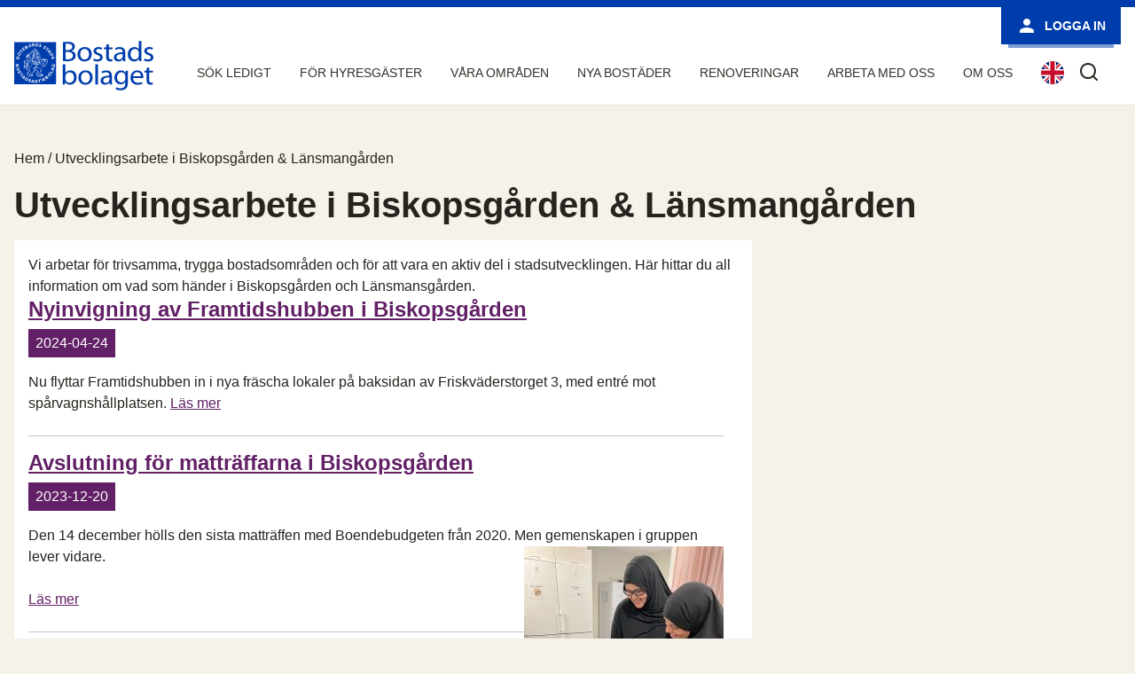

--- FILE ---
content_type: text/html; charset=UTF-8
request_url: https://bostadsbolaget.se/utvecklingsarbete-i-norra-biskopsgarden/
body_size: 10004
content:

<!DOCTYPE html>
<html lang="sv-SE">
    <head>
        <meta http-equiv="X-UA-Compatible" content="IE=Edge" />
        <meta charset="UTF-8" />
        <meta name="viewport" content="width=device-width, initial-scale=1, shrink-to-fit=no">
        <title>
            Utvecklingsarbete i Biskopsgården &#038; Länsmangården | Bostadsbolaget        </title>
        <meta name='robots' content='max-image-preview:large' />
	<style>img:is([sizes="auto" i], [sizes^="auto," i]) { contain-intrinsic-size: 3000px 1500px }</style>
	<script id="cookieyes" type="text/javascript" src="https://cdn-cookieyes.com/client_data/8078a914997e398a6b6d2cbf/script.js"></script><link rel='dns-prefetch' href='//bostadsbolaget.lime-forms.com' />
<link rel='stylesheet' id='wp-block-library-css' href='https://bostadsbolaget.se/wp-includes/css/dist/block-library/style.min.css?ver=6.8.3' media='all' />
<style id='classic-theme-styles-inline-css'>
/*! This file is auto-generated */
.wp-block-button__link{color:#fff;background-color:#32373c;border-radius:9999px;box-shadow:none;text-decoration:none;padding:calc(.667em + 2px) calc(1.333em + 2px);font-size:1.125em}.wp-block-file__button{background:#32373c;color:#fff;text-decoration:none}
</style>
<style id='global-styles-inline-css'>
:root{--wp--preset--aspect-ratio--square: 1;--wp--preset--aspect-ratio--4-3: 4/3;--wp--preset--aspect-ratio--3-4: 3/4;--wp--preset--aspect-ratio--3-2: 3/2;--wp--preset--aspect-ratio--2-3: 2/3;--wp--preset--aspect-ratio--16-9: 16/9;--wp--preset--aspect-ratio--9-16: 9/16;--wp--preset--color--black: #000000;--wp--preset--color--cyan-bluish-gray: #abb8c3;--wp--preset--color--white: #ffffff;--wp--preset--color--pale-pink: #f78da7;--wp--preset--color--vivid-red: #cf2e2e;--wp--preset--color--luminous-vivid-orange: #ff6900;--wp--preset--color--luminous-vivid-amber: #fcb900;--wp--preset--color--light-green-cyan: #7bdcb5;--wp--preset--color--vivid-green-cyan: #00d084;--wp--preset--color--pale-cyan-blue: #8ed1fc;--wp--preset--color--vivid-cyan-blue: #0693e3;--wp--preset--color--vivid-purple: #9b51e0;--wp--preset--gradient--vivid-cyan-blue-to-vivid-purple: linear-gradient(135deg,rgba(6,147,227,1) 0%,rgb(155,81,224) 100%);--wp--preset--gradient--light-green-cyan-to-vivid-green-cyan: linear-gradient(135deg,rgb(122,220,180) 0%,rgb(0,208,130) 100%);--wp--preset--gradient--luminous-vivid-amber-to-luminous-vivid-orange: linear-gradient(135deg,rgba(252,185,0,1) 0%,rgba(255,105,0,1) 100%);--wp--preset--gradient--luminous-vivid-orange-to-vivid-red: linear-gradient(135deg,rgba(255,105,0,1) 0%,rgb(207,46,46) 100%);--wp--preset--gradient--very-light-gray-to-cyan-bluish-gray: linear-gradient(135deg,rgb(238,238,238) 0%,rgb(169,184,195) 100%);--wp--preset--gradient--cool-to-warm-spectrum: linear-gradient(135deg,rgb(74,234,220) 0%,rgb(151,120,209) 20%,rgb(207,42,186) 40%,rgb(238,44,130) 60%,rgb(251,105,98) 80%,rgb(254,248,76) 100%);--wp--preset--gradient--blush-light-purple: linear-gradient(135deg,rgb(255,206,236) 0%,rgb(152,150,240) 100%);--wp--preset--gradient--blush-bordeaux: linear-gradient(135deg,rgb(254,205,165) 0%,rgb(254,45,45) 50%,rgb(107,0,62) 100%);--wp--preset--gradient--luminous-dusk: linear-gradient(135deg,rgb(255,203,112) 0%,rgb(199,81,192) 50%,rgb(65,88,208) 100%);--wp--preset--gradient--pale-ocean: linear-gradient(135deg,rgb(255,245,203) 0%,rgb(182,227,212) 50%,rgb(51,167,181) 100%);--wp--preset--gradient--electric-grass: linear-gradient(135deg,rgb(202,248,128) 0%,rgb(113,206,126) 100%);--wp--preset--gradient--midnight: linear-gradient(135deg,rgb(2,3,129) 0%,rgb(40,116,252) 100%);--wp--preset--font-size--small: 13px;--wp--preset--font-size--medium: 20px;--wp--preset--font-size--large: 36px;--wp--preset--font-size--x-large: 42px;--wp--preset--spacing--20: 0.44rem;--wp--preset--spacing--30: 0.67rem;--wp--preset--spacing--40: 1rem;--wp--preset--spacing--50: 1.5rem;--wp--preset--spacing--60: 2.25rem;--wp--preset--spacing--70: 3.38rem;--wp--preset--spacing--80: 5.06rem;--wp--preset--shadow--natural: 6px 6px 9px rgba(0, 0, 0, 0.2);--wp--preset--shadow--deep: 12px 12px 50px rgba(0, 0, 0, 0.4);--wp--preset--shadow--sharp: 6px 6px 0px rgba(0, 0, 0, 0.2);--wp--preset--shadow--outlined: 6px 6px 0px -3px rgba(255, 255, 255, 1), 6px 6px rgba(0, 0, 0, 1);--wp--preset--shadow--crisp: 6px 6px 0px rgba(0, 0, 0, 1);}:where(.is-layout-flex){gap: 0.5em;}:where(.is-layout-grid){gap: 0.5em;}body .is-layout-flex{display: flex;}.is-layout-flex{flex-wrap: wrap;align-items: center;}.is-layout-flex > :is(*, div){margin: 0;}body .is-layout-grid{display: grid;}.is-layout-grid > :is(*, div){margin: 0;}:where(.wp-block-columns.is-layout-flex){gap: 2em;}:where(.wp-block-columns.is-layout-grid){gap: 2em;}:where(.wp-block-post-template.is-layout-flex){gap: 1.25em;}:where(.wp-block-post-template.is-layout-grid){gap: 1.25em;}.has-black-color{color: var(--wp--preset--color--black) !important;}.has-cyan-bluish-gray-color{color: var(--wp--preset--color--cyan-bluish-gray) !important;}.has-white-color{color: var(--wp--preset--color--white) !important;}.has-pale-pink-color{color: var(--wp--preset--color--pale-pink) !important;}.has-vivid-red-color{color: var(--wp--preset--color--vivid-red) !important;}.has-luminous-vivid-orange-color{color: var(--wp--preset--color--luminous-vivid-orange) !important;}.has-luminous-vivid-amber-color{color: var(--wp--preset--color--luminous-vivid-amber) !important;}.has-light-green-cyan-color{color: var(--wp--preset--color--light-green-cyan) !important;}.has-vivid-green-cyan-color{color: var(--wp--preset--color--vivid-green-cyan) !important;}.has-pale-cyan-blue-color{color: var(--wp--preset--color--pale-cyan-blue) !important;}.has-vivid-cyan-blue-color{color: var(--wp--preset--color--vivid-cyan-blue) !important;}.has-vivid-purple-color{color: var(--wp--preset--color--vivid-purple) !important;}.has-black-background-color{background-color: var(--wp--preset--color--black) !important;}.has-cyan-bluish-gray-background-color{background-color: var(--wp--preset--color--cyan-bluish-gray) !important;}.has-white-background-color{background-color: var(--wp--preset--color--white) !important;}.has-pale-pink-background-color{background-color: var(--wp--preset--color--pale-pink) !important;}.has-vivid-red-background-color{background-color: var(--wp--preset--color--vivid-red) !important;}.has-luminous-vivid-orange-background-color{background-color: var(--wp--preset--color--luminous-vivid-orange) !important;}.has-luminous-vivid-amber-background-color{background-color: var(--wp--preset--color--luminous-vivid-amber) !important;}.has-light-green-cyan-background-color{background-color: var(--wp--preset--color--light-green-cyan) !important;}.has-vivid-green-cyan-background-color{background-color: var(--wp--preset--color--vivid-green-cyan) !important;}.has-pale-cyan-blue-background-color{background-color: var(--wp--preset--color--pale-cyan-blue) !important;}.has-vivid-cyan-blue-background-color{background-color: var(--wp--preset--color--vivid-cyan-blue) !important;}.has-vivid-purple-background-color{background-color: var(--wp--preset--color--vivid-purple) !important;}.has-black-border-color{border-color: var(--wp--preset--color--black) !important;}.has-cyan-bluish-gray-border-color{border-color: var(--wp--preset--color--cyan-bluish-gray) !important;}.has-white-border-color{border-color: var(--wp--preset--color--white) !important;}.has-pale-pink-border-color{border-color: var(--wp--preset--color--pale-pink) !important;}.has-vivid-red-border-color{border-color: var(--wp--preset--color--vivid-red) !important;}.has-luminous-vivid-orange-border-color{border-color: var(--wp--preset--color--luminous-vivid-orange) !important;}.has-luminous-vivid-amber-border-color{border-color: var(--wp--preset--color--luminous-vivid-amber) !important;}.has-light-green-cyan-border-color{border-color: var(--wp--preset--color--light-green-cyan) !important;}.has-vivid-green-cyan-border-color{border-color: var(--wp--preset--color--vivid-green-cyan) !important;}.has-pale-cyan-blue-border-color{border-color: var(--wp--preset--color--pale-cyan-blue) !important;}.has-vivid-cyan-blue-border-color{border-color: var(--wp--preset--color--vivid-cyan-blue) !important;}.has-vivid-purple-border-color{border-color: var(--wp--preset--color--vivid-purple) !important;}.has-vivid-cyan-blue-to-vivid-purple-gradient-background{background: var(--wp--preset--gradient--vivid-cyan-blue-to-vivid-purple) !important;}.has-light-green-cyan-to-vivid-green-cyan-gradient-background{background: var(--wp--preset--gradient--light-green-cyan-to-vivid-green-cyan) !important;}.has-luminous-vivid-amber-to-luminous-vivid-orange-gradient-background{background: var(--wp--preset--gradient--luminous-vivid-amber-to-luminous-vivid-orange) !important;}.has-luminous-vivid-orange-to-vivid-red-gradient-background{background: var(--wp--preset--gradient--luminous-vivid-orange-to-vivid-red) !important;}.has-very-light-gray-to-cyan-bluish-gray-gradient-background{background: var(--wp--preset--gradient--very-light-gray-to-cyan-bluish-gray) !important;}.has-cool-to-warm-spectrum-gradient-background{background: var(--wp--preset--gradient--cool-to-warm-spectrum) !important;}.has-blush-light-purple-gradient-background{background: var(--wp--preset--gradient--blush-light-purple) !important;}.has-blush-bordeaux-gradient-background{background: var(--wp--preset--gradient--blush-bordeaux) !important;}.has-luminous-dusk-gradient-background{background: var(--wp--preset--gradient--luminous-dusk) !important;}.has-pale-ocean-gradient-background{background: var(--wp--preset--gradient--pale-ocean) !important;}.has-electric-grass-gradient-background{background: var(--wp--preset--gradient--electric-grass) !important;}.has-midnight-gradient-background{background: var(--wp--preset--gradient--midnight) !important;}.has-small-font-size{font-size: var(--wp--preset--font-size--small) !important;}.has-medium-font-size{font-size: var(--wp--preset--font-size--medium) !important;}.has-large-font-size{font-size: var(--wp--preset--font-size--large) !important;}.has-x-large-font-size{font-size: var(--wp--preset--font-size--x-large) !important;}
:where(.wp-block-post-template.is-layout-flex){gap: 1.25em;}:where(.wp-block-post-template.is-layout-grid){gap: 1.25em;}
:where(.wp-block-columns.is-layout-flex){gap: 2em;}:where(.wp-block-columns.is-layout-grid){gap: 2em;}
:root :where(.wp-block-pullquote){font-size: 1.5em;line-height: 1.6;}
</style>
<link rel='stylesheet' id='contact-form-7-css' href='https://bostadsbolaget.se/wp-content/plugins/contact-form-7/includes/css/styles.css?ver=6.1.3' media='all' />
<link rel='stylesheet' id='wp-core-styles-css' href='https://bostadsbolaget.se/wp-content/themes/fast2/style.css?ver=5.3' media='all' />
<link rel='stylesheet' id='css-compressed-css' href='https://bostadsbolaget.se/wp-content/themes/fast2/client/style/compressed.css?ver=5.3' media='all' />
<script src="https://bostadsbolaget.se/wp-content/themes/fast2/client/behavior/jquery-1.7.2.min.js?ver=5.3" id="jquery-1_7_2-js"></script>
<script id="f2-compressed-js-extra">
var f2_cookieconsent = {"learnMore":"Om cookies p\u00e5 v\u00e5r webbplats","dismiss":"Jag godk\u00e4nner","link":"https:\/\/bostadsbolaget.se\/om-cookies\/","message":"P\u00e5 bostadsbolaget.se anv\u00e4nder vi oss av cookies (kakor) f\u00f6r att webbplatsen ska fungera p\u00e5 ett bra s\u00e4tt f\u00f6r dig. Genom att klicka vidare godk\u00e4nner du att vi anv\u00e4nder cookies.","checkboxText":"Kryssa i f\u00f6r att godk\u00e4nna"};
</script>
<script src="https://bostadsbolaget.se/wp-content/themes/fast2/client/behavior/compressed.js?ver=5.3" id="f2-compressed-js"></script>
<script src="https://bostadsbolaget.lime-forms.com/js/ce/latest?ver=1.0" id="custom-script-js"></script>
<link rel="https://api.w.org/" href="https://bostadsbolaget.se/wp-json/" /><link rel="alternate" title="JSON" type="application/json" href="https://bostadsbolaget.se/wp-json/wp/v2/pages/14190" /><link rel="canonical" href="https://bostadsbolaget.se/utvecklingsarbete-i-norra-biskopsgarden/" />
<link rel="alternate" title="oEmbed (JSON)" type="application/json+oembed" href="https://bostadsbolaget.se/wp-json/oembed/1.0/embed?url=https%3A%2F%2Fbostadsbolaget.se%2Futvecklingsarbete-i-norra-biskopsgarden%2F" />
<link rel="alternate" title="oEmbed (XML)" type="text/xml+oembed" href="https://bostadsbolaget.se/wp-json/oembed/1.0/embed?url=https%3A%2F%2Fbostadsbolaget.se%2Futvecklingsarbete-i-norra-biskopsgarden%2F&#038;format=xml" />
<link rel="icon" href="/wp-content/uploads/cropped-logga2-1-32x32.png" sizes="32x32" />
<link rel="icon" href="/wp-content/uploads/cropped-logga2-1-192x192.png" sizes="192x192" />
<link rel="apple-touch-icon" href="/wp-content/uploads/cropped-logga2-1-180x180.png" />
<meta name="msapplication-TileImage" content="/wp-content/uploads/cropped-logga2-1-270x270.png" />
                <script>
                window.f2widgetdebug = true;
                </script>
                
    <link rel="icon" href="https://bostadsbolaget.se/wp-content/themes/fast2/client/media/favicon.ico"> 
        
    <script>
        function addLoadListener(fn) {
            if ( window.addEventListener ) {
                window.addEventListener( "load", fn, false );
            }
            else if ( window.attachEvent ) {
                window.attachEvent( "onload", fn );
            } else if ( window.onLoad ) {
                window.onload = fn;
            }
        }
    </script>
     
</head>
<body class="wp-singular page-template-default page page-id-14190 wp-theme-fast2 dialogibiskop">
    <noscript class="noscript-message">
        <p>JavaScript är inaktiverat i din webbläsare. Du behöver aktivera JavaScript för att kunna använda webbplatsens funktioner. </p>
        <p>JavaScript is disabled in your browser. You need JavaScript enabled to use the features of the website.</p>
    </noscript>
                    <a id="SkipToContent" href="#main-content">Hoppa till innehåll</a>
        

        <div id="page" class="site">
                <header class="Header">
            
<div class="HeaderContainer NotLoggedIn">
    
    
      
        <div class="BrandingContainer Header2">
            <div class="BrandingInner">
                
<div class="Logotype">
            <a aria-label="Bostadsbolaget" class="brand" href="https://bostadsbolaget.se/"></a>
    </div>                <div class="NavigationSpacer"></div>
                <div class="NavigationContainer">
                        <div role="search" class="SearchContainer">
        <form method="get" class="searchform form-search" id="searchform" action="https://bostadsbolaget.se/" role="search">
    <input tabindex="0" type="text" class="field search-field field search-field" name="s" value="" id="s" placeholder="Sök"/>
    <label class="search-toggle" for="s">
        <i aria-hidden="true" class="Egenskap Egenskap-search"></i>
        <span class="screen-reader-text">Sök</span>
    </label>
</form>    </div>
                    
<nav id="MainNav" class="NavigationInner">     
    <ul id="MainMenu" class="nav"><li class=" depth-0  "><a href="https://bostadsbolaget.se/sok-ledigt/"><span>Sök ledigt</span></a><ul class="nav depth-0"><li class=" depth-1  "><a href="https://bostadsbolaget.se/sok-ledigt/"><span>Ledigt just nu</span></a></li><li class=" depth-1  "><a href="https://omflyttningsplatsen.se/"><span>Omflyttningsplatsen</span></a></li><li class=" depth-1  "><a href="https://bostadsbolaget.se/sok-ledigt/ledigt-boplats/"><span>Boplats</span></a></li><li class=" depth-1  "><a href="https://bostadsbolaget.se/sok-ledigt/lediga-fordonsplatser/"><span>Parkeringsplatser</span></a></li><li class=" depth-1  "><a href="https://bostadsbolaget.se/sok-ledigt/lediga-lokaler/"><span>Lokaler</span></a></li><li class=" depth-1  "><a href="https://bostadsbolaget.se/sok-ledigt/sa-har-soker-du/"><span>Så här söker du lägenhet</span></a></li><li class=" depth-1  "><a href="https://bostadsbolaget.se/sok-ledigt/vanliga-fragor/"><span>Vanliga frågor</span></a></li><li class=" depth-1  "><a href="https://bostadsbolaget.se/sok-ledigt/andrahandsuthyrning/"><span>Andrahandsuthyrning</span></a></li><li class=" depth-1  "><a href="https://bostadsbolaget.se/sok-ledigt/student/"><span>Student</span></a></li></ul></li><li class=" depth-0  "><a href="https://bostadsbolaget.se/for-hyresgaster/"><span>För hyresgäster</span></a><ul class="nav depth-0"><li class=" depth-1  "><a href="https://bostadsbolaget.se/app/"><span>Boendeappen</span></a></li><li class=" depth-1  "><a href="https://bostadsbolaget.se/for-hyresgaster/mera-bostadsbolaget/"><span>Mera Bostadsbolaget</span></a></li><li class=" depth-1  "><a href="https://bostadsbolaget.se/for-hyresgaster/hyran/"><span>Din hyra</span></a></li><li class=" depth-1  "><a href="https://bostadsbolaget.se/bobutik/"><span>Bobutik och tillval</span></a></li><li class=" depth-1  "><a href="https://bostadsbolaget.se/for-hyresgaster/lagenhetsunderhall/"><span>Lägenhetsunderhåll</span></a></li><li class=" depth-1  "><a href="https://bostadsbolaget.se/for-hyresgaster/trivas/"><span>Trivas</span></a></li><li class=" depth-1  "><a href="https://bostadsbolaget.se/for-hyresgaster/tips-regler-och-rad-om-ditt-boende/"><span>Tips, regler och råd om ditt boende</span></a></li><li class=" depth-1  "><a href="https://bostadsbolaget.se/smart-mobilitet/"><span>Hållbart resande – smart mobilitet</span></a></li><li class=" depth-1  "><a href="https://bostadsbolaget.se/for-hyresgaster/bredband-och-telefoni/"><span>Bredband och telefoni</span></a></li><li class=" depth-1  "><a href="https://bostadsbolaget.se/for-hyresgaster/trygghetsboende/"><span>Trygghetsboende</span></a></li><li class=" depth-1  "><a href="https://bostadsbolaget.se/imd/"><span>Individuell mätning (IMD)</span></a></li><li class=" depth-1  "><a href="https://bostadsbolaget.se/for-hyresgaster/miljo-och-avfall/"><span>Avfallshantering</span></a></li><li class=" depth-1  "><a href="https://bostadsbolaget.se/hyresgastenkaten/"><span>Hyresgästenkäten</span></a></li><li class=" depth-1  "><a href="https://bostadsbolaget.se/for-hyresgaster/trygghetsvardar/"><span>Trygghetsvärdar</span></a></li><li class=" depth-1  "><a href="https://bostadsbolaget.se/for-hyresgaster/fixoteket/"><span>Fixoteket</span></a></li><li class=" depth-1  "><a href="https://bostadsbolaget.se/vaga-bry-dig/"><span>Våga bry dig!</span></a></li><li class=" depth-1  "><a href="https://bostadsbolaget.se/for-hyresgaster/boendebudget/"><span>Boendebudget</span></a></li><li class=" depth-1  "><a href="https://bostadsbolaget.se/blanketter/"><span>Blanketter</span></a></li></ul></li><li class=" depth-0  "><a href="https://bostadsbolaget.se/vara-omraden/"><span>Våra områden</span></a><ul class="nav depth-0"><li class=" depth-1 omrade-centrum "><a href="https://bostadsbolaget.se/vara-omraden/city/"><span>Centrum</span></a></li><li class=" depth-1 omrade-hisingen "><a href="https://bostadsbolaget.se/vara-omraden/hisingen/"><span>Hisingen</span></a></li><li class=" depth-1 omrade-oster "><a href="https://bostadsbolaget.se/vara-omraden/oster/"><span>Öster</span></a></li></ul></li><li class=" depth-0  "><a href="https://bostadsbolaget.se/nyabostader/"><span>Nya bostäder</span></a><ul class="nav depth-0"><li class=" depth-1  "><a href="https://bostadsbolaget.se/nyabostader/brunnsbo/"><span>Brunnsbo</span></a></li><li class=" depth-1  "><a href="https://bostadsbolaget.se/nyabostader/drakblommegatan/"><span>Drakblommegatan</span></a></li><li class=" depth-1  "><a href="https://bostadsbolaget.se/nyabostader/framtidsvisioner-for-hammarkulletorget/"><span>Hammarkulletorget</span></a></li><li class=" depth-1  "><a href="https://bostadsbolaget.se/nyabostader/norra-biskopsgarden/"><span>Norra Biskopsgården</span></a></li><li class=" depth-1  "><a href="https://bostadsbolaget.se/nyabostader/smorlottsgatan/"><span>Smörslottsgatan</span></a></li><li class=" depth-1  "><a href="https://bostadsbolaget.se/nyabostader/saterigatan/"><span>Säterigatan</span></a></li><li class=" depth-1  "><a href="https://bostadsbolaget.se/nyabostader/ostra-kalltorp/"><span>Östra Kålltorp</span></a></li></ul></li><li class=" depth-0  "><a href="https://bostadsbolaget.se/renoveringar/"><span>Renoveringar</span></a></li><li class=" depth-0  "><a href="https://bostadsbolaget.se/ledigajobb/"><span>Arbeta med oss</span></a></li><li class=" depth-0  "><a href="https://bostadsbolaget.se/om-bostadsbolaget/"><span>Om oss</span></a><ul class="nav depth-0"><li class=" depth-1  "><a href="https://bostadsbolaget.se/om-bostadsbolaget/uppdrag-vision/"><span>Uppdrag &#038; Vision</span></a></li><li class=" depth-1  "><a href="https://bostadsbolaget.se/om-bostadsbolaget/2874-2/"><span>Organisation</span></a></li><li class=" depth-1  "><a href="https://bostadsbolaget.se/om-bostadsbolaget/ekonomisk-information/"><span>Ekonomisk information</span></a></li><li class=" depth-1  "><a href="https://bostadsbolaget.se/om-bostadsbolaget/hallbarhet/"><span>Hållbarhet</span></a></li><li class=" depth-1  "><a href="https://bostadsbolaget.se/om-bostadsbolaget/policydokument-och-riktlinjer/"><span>Policy &#038; riktlinjer</span></a></li><li class=" depth-1  "><a href="https://bostadsbolaget.se/om-bostadsbolaget/pressmedia/"><span>Press &#038; Media</span></a></li><li class=" depth-1  "><a href="https://bostadsbolaget.se/om-bostadsbolaget/for-vara-leverantorer/"><span>För entreprenörer &#038; leverantörer</span></a></li><li class=" depth-1  "><a href="https://bostadsbolaget.se/ledigajobb/"><span>Arbeta med oss</span></a></li><li class=" depth-1  "><a href="https://bostadsbolaget.se/om-bostadsbolaget/skydd-och-behandling-av-personuppgifter/"><span>Skydd och behandling av personuppgifter</span></a></li></ul></li><ul class="nav depth-0"><li class=" depth-1  "><a href="https://bostadsbolaget.se/lagenhetsparm-nolehultsvagen/skotselrad-nolehultsvagen/"><span>Skötselråd Nolehultsvägen</span></a></li><li class=" depth-1  "><a href="https://bostadsbolaget.se/lagenhetsparm-nolehultsvagen/bruksanvisning-nolehultsvagen/"><span>Bruksanvisning Nolehultsvägen</span></a></li><li class=" depth-1  "><a href="https://bostadsbolaget.se/lagenhetsparm-nolehultsvagen/avfall/"><span>Avfall Nolehultsvägen</span></a></li><li class=" depth-1  "><a href="https://bostadsbolaget.se/lagenhetsparm-nolehultsvagen/brandskydd-nolehultsvagen/"><span>Brandskydd Nolehultsvägen</span></a></li></ul><ul class="nav depth-0"><li class=" depth-1  "><a href="https://bostadsbolaget.se/lagenhetsparm-hult-asens-vag/bruksanvisning-hult-asens-vag/"><span>Bruksanvisning Hult Åsens väg</span></a></li><li class=" depth-1  "><a href="https://bostadsbolaget.se/lagenhetsparm-hult-asens-vag/skotselrad-hult-asens-vag/"><span>Skötselråd Hult Åsens väg</span></a></li><li class=" depth-1  "><a href="https://bostadsbolaget.se/lagenhetsparm-hult-asens-vag/avfall-hult-asens-vag/"><span>Avfall Hult Åsens väg</span></a></li><li class=" depth-1  "><a href="https://bostadsbolaget.se/lagenhetsparm-hult-asens-vag/brandskydd-hult-asens-vag/"><span>Brandskydd Hult Åsens väg</span></a></li></ul><ul class="nav depth-0"><li class=" depth-1  "><a href="https://bostadsbolaget.se/lagenhetsparm-dr-sven-johanssons-backe/bruksanvisning-dr-sven-johanssons-backe/"><span>Bruksanvisning Dr Sven Johanssons backe</span></a></li><li class=" depth-1  "><a href="https://bostadsbolaget.se/lagenhetsparm-dr-sven-johanssons-backe/skotselanvisningar-dr-sven-johanssons-backe/"><span>Skötselanvisningar Dr Sven Johanssons backe</span></a></li><li class=" depth-1  "><a href="https://bostadsbolaget.se/lagenhetsparm-dr-sven-johanssons-backe/brandskydd-dr-sven-johanssons-backe/"><span>Brandskydd Dr Sven Johanssons backe</span></a></li><li class=" depth-1  "><a href="https://bostadsbolaget.se/lagenhetsparm-dr-sven-johanssons-backe/avfall-dr-sven-johanssons-backe/"><span>Avfall Dr Sven Johanssons backe</span></a></li></ul></ul>    </nav>
<a lang="en" href="/english" aria-label="In English"><img class="sprak-eng" src="/wp-content/themes/fast2/client/media/gb.svg" alt="English flag" width="26" height="26" /></a>                    
<div class="UserInfo">
                    <a class="UserInfo-login btn-primary" href="https://bostadsbolaget.se/login">
                <svg class="svg-icon" width="24" height="24" viewBox="0 0 32 32" fill="currentColor" xmlns="http://www.w3.org/2000/svg"><path d="M16 16c2.933 0 5.333-2.4 5.333-5.333s-2.4-5.333-5.333-5.333-5.333 2.4-5.333 5.333 2.4 5.333 5.333 5.333zM16 18.667c-3.6 0-10.667 1.733-10.667 5.333v2.667h21.333v-2.667c0-3.6-7.067-5.333-10.667-5.333z"></path></svg>                 Logga in            </a>
        </div>                </div>
                
    



                
<button id="MobileMenuToggle" 
        class="MobileMenuToggle" 
        aria-haspopup="true" 
        aria-expanded="false"
        aria-label="Fäll ut meny" 
        aria-controls="MainNav"> 
    <span class="open">
        <svg class="svg-icon" width="32" height="32" aria-hidden="true" role="img" focusable="false" viewBox="0 0 24 24" fill="none" xmlns="http://www.w3.org/2000/svg"><path fill-rule="evenodd" clip-rule="evenodd" d="M4.5 6H19.5V7.5H4.5V6ZM4.5 12H19.5V13.5H4.5V12ZM19.5 18H4.5V19.5H19.5V18Z" fill="currentColor"/></svg>    </span>
    <span class="close">
        <svg class="svg-icon" width="32" height="32" aria-hidden="true" role="img" focusable="false" viewBox="0 0 24 24" fill="none" xmlns="http://www.w3.org/2000/svg"><path fill-rule="evenodd" clip-rule="evenodd" d="M12 10.9394L5.53033 4.46973L4.46967 5.53039L10.9393 12.0001L4.46967 18.4697L5.53033 19.5304L12 13.0607L18.4697 19.5304L19.5303 18.4697L13.0607 12.0001L19.5303 5.53039L18.4697 4.46973L12 10.9394Z" fill="currentColor"/></svg>    </span>
</button>            </div>
        </div>
    
    
     
    
</div> <!-- /Header-Container -->        </header>
                    <div class="Breadcrumbs"><div class="SL-Container" itemscope itemtype="http://schema.org/BreadcrumbList"><span itemprop="itemListElement" itemscope itemtype="http://schema.org/ListItem"><a class="breadcrumbs__link" href="https://bostadsbolaget.se/" itemprop="item"><span itemprop="name">Hem</span></a><meta itemprop="position" content="1" /></span><span class="Breadcrumbs__separator"> / </span><span class="Breadcrumbs__current">Utvecklingsarbete i Biskopsgården &#038; Länsmangården</span></div></div><!-- .Breadcrumbs -->        
<div id="main-content" class="MainContent " >
    <div class="cookie-consent"></div>
    <div class="PageContent SL-Container PageSidebarLeft hidePageSidebar">
        <h1 class="PageTitle">Utvecklingsarbete i Biskopsgården &#038; Länsmangården</h1>
        <aside class="PageSidebar">
                    <nav id="SubNavigationContainer">
                            </nav>
        </aside>                
        
        <main id="SubNavigationContentContainer" class="PageMain" >
            <div   class="SL-Rad  child-items-">
    
<div  class="SL-Kolumn SL-Kolumn-8 ">
    
<div      class="Box BlaLjusast NoTitle">
    <div class="BoxTitle"></div>
    <div class="BoxContent">
        
        
Vi arbetar för trivsamma, trygga bostadsområden och för att vara en aktiv del i stadsutvecklingen. Här hittar du all information om vad som händer i Biskopsgården och Länsmansgården.
<div class='News default ' data-time='0.10 s'>
<div class="NewsItem   023 010 nyheter 009 dialogibiskop">
    	<div class="Content">
        <a href="https://bostadsbolaget.se/nyinvigning-av-framtidshubben-i-biskopsgarden/"><h4>Nyinvigning av Framtidshubben i Biskopsgården</h4></a>
		<div class="Date">2024-04-24</div>
        
        <p>Nu flyttar Framtidshubben in i nya fräscha lokaler på baksidan av Friskväderstorget 3, med entré mot spårvagnshållplatsen.  <a href="https://bostadsbolaget.se/nyinvigning-av-framtidshubben-i-biskopsgarden/#more-48810" class="more-link">Läs mer <span class="screen-reader-text">Nyinvigning av Framtidshubben i Biskopsgården</span></a></p>
	</div>
</div><div class="NewsItem   023 010 nyheter 009 dialogibiskop">
    	<div class="Content">
        <a href="https://bostadsbolaget.se/avslutning-for-mattraffarna-i-biskopsgarden/"><h4>Avslutning för matträffarna i Biskopsgården</h4></a>
		<div class="Date">2023-12-20</div>
        
        <p>Den 14 december hölls den sista matträffen med Boendebudgeten från 2020. Men gemenskapen i gruppen lever vidare.<img fetchpriority="high" decoding="async" src="/wp-content/uploads/MicrosoftTeams-image-9-225x300.jpg" alt="" width="225" height="300" class="size-medium wp-image-46858 alignright" srcset="https://bostadsbolaget.se/wp-content/uploads/MicrosoftTeams-image-9-225x300.jpg 225w, https://bostadsbolaget.se/wp-content/uploads/MicrosoftTeams-image-9-768x1024.jpg 768w, https://bostadsbolaget.se/wp-content/uploads/MicrosoftTeams-image-9-1152x1536.jpg 1152w, https://bostadsbolaget.se/wp-content/uploads/MicrosoftTeams-image-9-1536x2048.jpg 1536w, https://bostadsbolaget.se/wp-content/uploads/MicrosoftTeams-image-9-scaled.jpg 1920w" sizes="(max-width: 225px) 100vw, 225px" /></p>
<p> <a href="https://bostadsbolaget.se/avslutning-for-mattraffarna-i-biskopsgarden/#more-46855" class="more-link">Läs mer <span class="screen-reader-text">Avslutning för matträffarna i Biskopsgården</span></a></p>
	</div>
</div><div class="NewsItem   031 007 008 023 010 nyheter 037 009 025 dialogihammarkullen dialogibiskop">
    	<div class="Content">
        <a href="https://bostadsbolaget.se/program-orange-day/"><h4>Visa ditt engagemang tillsammans med oss  &#8211; aktiviteter inför #Orange Day</h4></a>
		<div class="Date">2023-11-10</div>
        
        <div   class="SL-Rad  child-items-">
    
</div>
<div  class="SL-Kolumn SL-Kolumn-8 ">
    
</div>
<p>Lördagen den 25 november är det Orange Day, en dag då människor över hela världen aktivt visar sitt stöd för att stoppa våld mot kvinnor och barn, genom att bära färgen orange. Under hela denna vecka 47 visar vi på Bostadsbolaget vårt engagemang för de som lever med hot eller våld hemma. Här nedanför listar vi aktiviteter som sker i veckan runt om i våra distrikt. Varmt välkommen att visa ditt stöd du också genom att bära orange eller delta i våra aktiviteter! Tillsammans kan vi göra skillnad.  <a href="https://bostadsbolaget.se/program-orange-day/#more-45742" class="more-link">Läs mer <span class="screen-reader-text">Visa ditt engagemang tillsammans med oss  &#8211; aktiviteter inför #Orange Day</span></a></p>
	</div>
</div><div class="NewsItem   023 010 009 dialogibiskop">
    	<div class="Content">
        <a href="https://bostadsbolaget.se/det-hander-pa-orkanen-2023/"><h4>Det händer på Orkanen 2023</h4></a>
		<div class="Date">2023-10-11</div>
        
        <p>Här hittar du schemat för stående aktiviteter på Orkanen.  <a href="https://bostadsbolaget.se/det-hander-pa-orkanen-2023/#more-45719" class="more-link">Läs mer <span class="screen-reader-text">Det händer på Orkanen 2023</span></a></p>
	</div>
</div><div class="NewsItem   010 nyheter dialogibiskop">
    	<div class="Content">
        <a href="https://bostadsbolaget.se/fotbollssamarbete-for-biskopsgarden-framat/"><h4>Fotbollssamarbete för Biskopsgården framåt</h4></a>
		<div class="Date">2023-08-15</div>
        
        <p>I våras startade Bostadsbolaget ett samarbete med GAIS och Brämaregårdens FC. Tillsammans anordnar vi nu fotbollsskola för barn, 6-14 år, varje fredag i Biskopsgården. Medverkar i samarbetet gör också Riksidrottsförbundet SISU som stöttar med ledarutbildningar och LightsOn, som är en kontaktväg till skolidrotten.</p>
<p> <a href="https://bostadsbolaget.se/fotbollssamarbete-for-biskopsgarden-framat/#more-45118" class="more-link">Läs mer <span class="screen-reader-text">Fotbollssamarbete för Biskopsgården framåt</span></a></p>
	</div>
</div><div class="NewsItem   009 dialogibiskop">
    	<div class="Content">
        <a href="https://bostadsbolaget.se/nyinvigning-av-odlingsomradet-i-sodra-biskopsgarden/"><h4>Nyinvigning av odlingsområdet i södra Biskopsgården</h4></a>
		<div class="Date">2023-06-15</div>
        
        <p>Nu är äntligen det nya odlingsområdet i södra Biskopsgården färdigt. Det ville vi såklart fira med en invigningsfest. <img decoding="async" src="/wp-content/uploads/Invigning-kalas-225x300.jpg" alt="Blåa och lila ballonger." width="225" height="300" class="alignnone size-medium wp-image-44365" srcset="https://bostadsbolaget.se/wp-content/uploads/Invigning-kalas-225x300.jpg 225w, https://bostadsbolaget.se/wp-content/uploads/Invigning-kalas-768x1024.jpg 768w, https://bostadsbolaget.se/wp-content/uploads/Invigning-kalas-1152x1536.jpg 1152w, https://bostadsbolaget.se/wp-content/uploads/Invigning-kalas-1536x2048.jpg 1536w, https://bostadsbolaget.se/wp-content/uploads/Invigning-kalas-scaled.jpg 1920w" sizes="(max-width: 225px) 100vw, 225px" /> <a href="https://bostadsbolaget.se/nyinvigning-av-odlingsomradet-i-sodra-biskopsgarden/#more-44353" class="more-link">Läs mer <span class="screen-reader-text">Nyinvigning av odlingsområdet i södra Biskopsgården</span></a></p>
	</div>
</div><div class="NewsItem   023 010 009 dialogibiskop">
    	<div class="Content">
        <a href="https://bostadsbolaget.se/filmdag-pa-orkanen/"><h4>Filmdag på Orkanen</h4></a>
		<div class="Date">2023-04-28</div>
        
        <p>Gratis filmvisningar och filmworkshops för alla. Den 29:e april klockan 13 &#8211; 16 är det öppet hus på Orkanen med filmvisning och filmworkshops för alla boende i Biskopsgården. <a href="https://bostadsbolaget.se/filmdag-pa-orkanen/#more-43758" class="more-link">Läs mer <span class="screen-reader-text">Filmdag på Orkanen</span></a></p>
	</div>
</div><div class="NewsItem   023 010 nyheter pressmeddelande 009 dialogibiskop">
    	<div class="Content">
        <a href="https://bostadsbolaget.se/drakparken-vacks-till-liv-under-pasklovet/"><h4>Drakparken väcks till liv under påsklovet</h4></a>
		<div class="Date">2023-04-04</div>
        
        <p><span>Under påsklovsveckan blir det fullt med aktivitet i Drakparken igen! Det blir skridskoåkning (mitt i våren), musik, fika och andra aktiviteter. </span> <a href="https://bostadsbolaget.se/drakparken-vacks-till-liv-under-pasklovet/#more-43504" class="more-link">Läs mer <span class="screen-reader-text">Drakparken väcks till liv under påsklovet</span></a></p>
	</div>
</div><div class="NewsItem   023 010 009 dialogibiskop">
    	<div class="Content">
        <a href="https://bostadsbolaget.se/pasklov-i-biskopsgarden/"><h4>Påsklov i Biskopsgården</h4></a>
		<div class="Date">2023-03-29</div>
        
        <p><strong>Påsklov i Biskopsgården</strong></p>
<p>Under påsklovet händer det mycket kul i Biskopsgården.  <a href="https://bostadsbolaget.se/pasklov-i-biskopsgarden/#more-43384" class="more-link">Läs mer <span class="screen-reader-text">Påsklov i Biskopsgården</span></a></p>
	</div>
</div><div class="NewsItem   023 010 009 dialogibiskop">
    	<div class="Content">
        <a href="https://bostadsbolaget.se/mattraff-pa-orkanen/"><h4>Matträff på Orkanen</h4></a>
		<div class="Date">2023-02-10</div>
        
        <p>Välkommen på matträff på Orkanen 27 februari! Matträffar var ett av de vinnande förslagen i boendebudgeten 2020.  <a href="https://bostadsbolaget.se/mattraff-pa-orkanen/#more-42960" class="more-link">Läs mer <span class="screen-reader-text">Matträff på Orkanen</span></a></p>
	</div>
</div>
</div>
<a class="Storlank" href="/nyheter/kategori/dialogibiskop" style="display: block; font-weight: bold; text-align: right; color: #622066;">Fler inlägg</a><br />

    </div>
    
</div>

</div>

</div>
        </main><!--SubNavigationContentContainer-->
    </div><!--outer-->
</div>

<footer class="Footer">
    <div class="SL-Container">
        <div id="footer-sidebar" class="widget-area" role="complementary">
    			<div class="textwidget"><img width="157" height="56" src="/wp-content/themes/fast2/client/media/logo_white.svg" alt="Bostadsbolagets logotyp" >

<div   class="SL-Rad  child-items-">
    
<div  class="SL-Kolumn SL-Kolumn-6 ">
    
<p>Bostadsbolaget är en del av Framtidenkoncernen som ingår i Göteborgs Stad</p> 
<p>
<strong>Telefon:</strong> <a href="tel:+46317315000" >031-731 50 00</a>  (Mån-fre kl 8.00-15.00)<br />
<strong>Epost:</strong> <a href="mailto:info@bostadsbolaget.se">info@bostadsbolaget.se</a> (ej felanmälan)<br />
<strong>Postadress:</strong> Box 5044. 402 21 Göteborg<br />
<strong>Besöksadress:</strong> Engelbrektsgatan 69<br />
<strong>Org.nr:</strong> 556046-8562
</p>

</div>
<div  class="SL-Kolumn SL-Kolumn-3 ">
    
<div id="SubNavigationContainer" class="FotMeny closed"><a class="ToggleButton" href="#"><span>Utvecklingsarbete i Biskopsgården &#038; Länsmangården</span></a><ul id="FotMeny" class="nav"><li class=" depth-0  "><a href="https://bostadsbolaget.se/blanketter/"><span>Blanketter</span></a></li><li class=" depth-0  "><a href="https://bostadsbolaget.se/broschyrer/"><span>Broschyrer</span></a></li><li class=" depth-0  "><a title="omcookies" href="https://bostadsbolaget.se/om-cookies/"><span>Cookies</span></a></li><li class=" depth-0  "><a href="https://bostadsbolaget.se/hem/tillganglighetsredogorelse/"><span>Tillgänglighetsredogörelse</span></a></li><li class=" depth-0  "><a href="https://bostadsbolaget.se/om-bostadsbolaget/skydd-och-behandling-av-personuppgifter/"><span>Skydd och behandling av personuppgifter</span></a></li></ul></div>

</div>
<div  class="SL-Kolumn SL-Kolumn-3 ">
    
<div class="Footer-social">
<a href="https://www.facebook.com/Bostadsbolaget" target="_blank"><i class="Egenskap-facebook"></i></a>
	<a href="https://www.youtube.com/user/BostadsbolagetGbg" target="_blank"><i class="Egenskap-youtube"></i></a>
<a href="https://www.linkedin.com/company/bostadsbolaget" target="_blank"><i class="Egenskap-linkedin"></i></a>
</div>

</div>

</div></div>
		</div>
                <div class="Footer-bottom">
            <span class="Footer-copy">
                &copy; 2025 Bostadsbolaget            </span>
            <a class="Footer-top" href="#page">
                <span>
                    Till toppen <span class="arrow" aria-hidden="true">&uarr;</span>                </span><!-- .to-the-top-long -->
            </a><!-- .to-the-top -->
        </div>
    </div>
</footer>
</div><!-- ./#page -->
<script type="speculationrules">
{"prefetch":[{"source":"document","where":{"and":[{"href_matches":"\/*"},{"not":{"href_matches":["\/wp-*.php","\/wp-admin\/*","\/wp-content\/uploads\/*","\/wp-content\/*","\/wp-content\/plugins\/*","\/wp-content\/themes\/fast2\/*","\/*\\?(.+)"]}},{"not":{"selector_matches":"a[rel~=\"nofollow\"]"}},{"not":{"selector_matches":".no-prefetch, .no-prefetch a"}}]},"eagerness":"conservative"}]}
</script>
<!-- Matomo --><script>
(function () {
function initTracking() {
var _paq = window._paq = window._paq || [];
_paq.push(['trackPageView']);_paq.push(['enableLinkTracking']);_paq.push(['alwaysUseSendBeacon']);_paq.push(['setTrackerUrl', "\/\/bostadsbolaget.se\/wp-content\/plugins\/matomo\/app\/matomo.php"]);_paq.push(['setSiteId', '1']);var d=document, g=d.createElement('script'), s=d.getElementsByTagName('script')[0];
g.type='text/javascript'; g.async=true; g.src="\/\/bostadsbolaget.se\/wp-content\/uploads\/matomo\/matomo.js"; s.parentNode.insertBefore(g,s);
}
if (document.prerendering) {
	document.addEventListener('prerenderingchange', initTracking, {once: true});
} else {
	initTracking();
}
})();
</script>
<!-- End Matomo Code --><script src="https://bostadsbolaget.se/wp-includes/js/dist/hooks.min.js?ver=4d63a3d491d11ffd8ac6" id="wp-hooks-js"></script>
<script src="https://bostadsbolaget.se/wp-includes/js/dist/i18n.min.js?ver=5e580eb46a90c2b997e6" id="wp-i18n-js"></script>
<script id="wp-i18n-js-after">
wp.i18n.setLocaleData( { 'text direction\u0004ltr': [ 'ltr' ] } );
</script>
<script src="https://bostadsbolaget.se/wp-content/plugins/contact-form-7/includes/swv/js/index.js?ver=6.1.3" id="swv-js"></script>
<script id="contact-form-7-js-translations">
( function( domain, translations ) {
	var localeData = translations.locale_data[ domain ] || translations.locale_data.messages;
	localeData[""].domain = domain;
	wp.i18n.setLocaleData( localeData, domain );
} )( "contact-form-7", {"translation-revision-date":"2025-08-26 21:48:02+0000","generator":"GlotPress\/4.0.3","domain":"messages","locale_data":{"messages":{"":{"domain":"messages","plural-forms":"nplurals=2; plural=n != 1;","lang":"sv_SE"},"This contact form is placed in the wrong place.":["Detta kontaktformul\u00e4r \u00e4r placerat p\u00e5 fel st\u00e4lle."],"Error:":["Fel:"]}},"comment":{"reference":"includes\/js\/index.js"}} );
</script>
<script id="contact-form-7-js-before">
var wpcf7 = {
    "api": {
        "root": "https:\/\/bostadsbolaget.se\/wp-json\/",
        "namespace": "contact-form-7\/v1"
    },
    "cached": 1
};
</script>
<script src="https://bostadsbolaget.se/wp-content/plugins/contact-form-7/includes/js/index.js?ver=6.1.3" id="contact-form-7-js"></script>
<script src="https://bostadsbolaget.se/wp-content/plugins/f2-plugin-core/inc/f2.widget.js?ver=6.8.3" id="my_custom_script-js"></script>
    <script>
        window.f2.texts['f2_texts_error_koppling_mot_affarssystem_rubrik'] = 'Problem med Mina Sidor';
        window.f2.texts['f2_texts_error_koppling_mot_affarssystem_text'] = 'Just nu fungerar inte Mina Sidor. Vi arbetar på att lösa problemet så fort som möjligt.';
    </script>
</body>
</html>


--- FILE ---
content_type: text/css
request_url: https://bostadsbolaget.se/wp-content/themes/fast2/client/style/compressed.css?ver=5.3
body_size: 21533
content:
.screen-reader-text{border:0;clip:rect(1px,1px,1px,1px);-webkit-clip-path:inset(50%);clip-path:inset(50%);height:1px;margin:-1px;overflow:hidden;padding:0;position:absolute!important;width:1px;word-wrap:normal!important}.screen-reader-text:focus{background-color:#eee;clip:auto!important;-webkit-clip-path:none;clip-path:none;color:#444;display:block;font-size:1em;height:auto;left:5px;line-height:normal;padding:15px 23px 14px;text-decoration:none;top:5px;width:auto;z-index:100000}.InteEnKnapp{border:none;color:currentColor;font-size:1rem;padding:0;text-transform:none;background-color:transparent;height:auto;text-align:left}.InteEnKnapp:hover{background:transparent;text-decoration:underline}.IngenPadding{padding:0;margin:0}.InteEnKolumn{width:100%;max-width:none;margin-left:0}.InteEnKolumn:after,.InteEnKolumn:before{clear:both;content:"";display:table;line-height:0}.Ellipsis{white-space:nowrap;overflow:hidden;text-overflow:ellipsis}html{-webkit-font-smoothing:antialiased;-webkit-text-size-adjust:100%;-moz-text-size-adjust:100%;-ms-text-size-adjust:100%;text-size-adjust:100%;scroll-behavior:smooth}body,html{font-family:quasimoda,sans-serif}body{margin:0;font-size:1rem;line-height:1.5;color:#27231e;background-color:#f5f2ea}.admin-bar{padding-top:32px}@media (max-width:768px){.admin-bar{padding-top:46px}}.accordion{margin:0 0 2rem;width:100%}.accordion .accordion{padding:0 0 2rem}.accordion-group{margin:0;background-color:#fff;border:1px solid #e2e2e1;border-bottom:none}.accordion-group:last-child{border-bottom:1px solid #e2e2e1}.accordion-toggle{cursor:pointer;padding:1rem;font-size:1.25rem;font-weight:800;color:#27231e;display:-webkit-box;display:-ms-flexbox;display:flex;-webkit-box-pack:justify;-ms-flex-pack:justify;justify-content:space-between;-webkit-box-align:center;-ms-flex-align:center;align-items:center}.accordion-toggle svg{-webkit-transform:rotate(90deg);transform:rotate(90deg);-webkit-transition:all .2s ease;transition:all .2s ease}.accordion-toggle:hover{text-decoration:none}.accordion-toggle.collapsed svg{-webkit-transform:rotate(0deg);transform:rotate(0deg)}.accordion-inner{padding:1rem}.accordion-inner .accordion-inner{padding-top:1rem}.accordion-inner .accordion-toggle{font-size:1rem}.accordion-inner .accordion-toggle:before{display:none}.accordion-inner .accordion-group{border:1px solid #e2e2e1;border-bottom:none}.accordion-inner .accordion-group:last-child{border-bottom:1px solid #e2e2e1}.collapse{height:0;position:relative;-webkit-transition:height .2s ease;transition:height .2s ease;overflow:hidden}.collapse.in{height:auto}.alert{width:100%;background-color:#d03232;color:#fff;padding:1rem;margin:0 0 1rem;border-radius:0;border:none;text-align:center}.alert.alert-success{background-color:#026937;border:none;color:#fff}.alert.alert-danger,.alert.alert-error{background-color:#d03232;color:#fff}.alert.alert-info{background-color:#334395;color:#fff}.alert p{margin-bottom:0}.alert a{font-weight:500}.alert a,.alert a:hover{color:#fff}.alert .alert-link{display:inline-block;-webkit-box-sizing:border-box;box-sizing:border-box;-webkit-user-select:none;-moz-user-select:none;-ms-user-select:none;user-select:none;color:#27231e;background-color:transparent;background-image:none;border-radius:0;font-family:quasimoda,sans-serif;font-size:.875rem;line-height:1.5;font-weight:800;text-decoration:none;text-transform:uppercase;text-align:center;padding:.5rem 1rem;border:1px solid #fff;color:#fff!important;margin-left:1rem}.alert .alert-link:active,.alert .alert-link:focus,.alert .alert-link:hover{color:#27231e;background:transparent;border-color:#989896;text-decoration:none}.alert-closable{text-align:left}.alert-closable #alert-closebutton{float:right}span.wpcf7-list-item{margin:0}div.wpcf7-response-output{width:100%;background-color:#d03232;padding:1rem;margin:0 0 1rem;border-radius:0;text-align:center}div.wpcf7-response-output,div.wpcf7-response-output.alert-success{background-color:#026937;border:none;color:#fff}div.wpcf7-response-output.alert-danger,div.wpcf7-response-output.alert-error{background-color:#d03232;color:#fff}div.wpcf7-response-output.alert-info{background-color:#334395;color:#fff}div.wpcf7-response-output p{margin-bottom:0}div.wpcf7-response-output a{color:#fff;font-weight:500}div.wpcf7-response-output a:hover{color:#fff}div.wpcf7-response-output .alert-link{display:inline-block;-webkit-box-sizing:border-box;box-sizing:border-box;-webkit-user-select:none;-moz-user-select:none;-ms-user-select:none;user-select:none;color:#27231e;background-color:transparent;background-image:none;border-radius:0;font-family:quasimoda,sans-serif;font-size:.875rem;line-height:1.5;font-weight:800;text-decoration:none;text-transform:uppercase;text-align:center;padding:.5rem 1rem;border:1px solid #fff;color:#fff!important;margin-left:1rem}div.wpcf7-response-output .alert-link:active,div.wpcf7-response-output .alert-link:focus,div.wpcf7-response-output .alert-link:hover{color:#27231e;background:transparent;border-color:#989896;text-decoration:none}div.wpcf7-validation-errors{width:100%;padding:1rem;margin:0 0 1rem;border-radius:0;border:none;text-align:center;background-color:#d03232;color:#fff}div.wpcf7-validation-errors.alert-success{background-color:#026937;border:none;color:#fff}div.wpcf7-validation-errors.alert-danger,div.wpcf7-validation-errors.alert-error{background-color:#d03232;color:#fff}div.wpcf7-validation-errors.alert-info{background-color:#334395;color:#fff}div.wpcf7-validation-errors p{margin-bottom:0}div.wpcf7-validation-errors a{color:#fff;font-weight:500}div.wpcf7-validation-errors a:hover{color:#fff}div.wpcf7-validation-errors .alert-link{display:inline-block;-webkit-box-sizing:border-box;box-sizing:border-box;-webkit-user-select:none;-moz-user-select:none;-ms-user-select:none;user-select:none;color:#27231e;background-color:transparent;background-image:none;border-radius:0;font-family:quasimoda,sans-serif;font-size:.875rem;line-height:1.5;font-weight:800;text-decoration:none;text-transform:uppercase;text-align:center;padding:.5rem 1rem;border:1px solid #fff;color:#fff!important;margin-left:1rem}div.wpcf7-validation-errors .alert-link:active,div.wpcf7-validation-errors .alert-link:focus,div.wpcf7-validation-errors .alert-link:hover{color:#27231e;background:transparent;border-color:#989896;text-decoration:none}div.wpcf7-mail-sent-ok{width:100%;background-color:#d03232;padding:1rem;margin:0 0 1rem;border-radius:0;text-align:center}div.wpcf7-mail-sent-ok,div.wpcf7-mail-sent-ok.alert-success{background-color:#026937;border:none;color:#fff}div.wpcf7-mail-sent-ok.alert-danger,div.wpcf7-mail-sent-ok.alert-error{background-color:#d03232;color:#fff}div.wpcf7-mail-sent-ok.alert-info{background-color:#334395;color:#fff}div.wpcf7-mail-sent-ok p{margin-bottom:0}div.wpcf7-mail-sent-ok a{color:#fff;font-weight:500}div.wpcf7-mail-sent-ok a:hover{color:#fff}div.wpcf7-mail-sent-ok .alert-link{display:inline-block;-webkit-box-sizing:border-box;box-sizing:border-box;-webkit-user-select:none;-moz-user-select:none;-ms-user-select:none;user-select:none;color:#27231e;background-color:transparent;background-image:none;border-radius:0;font-family:quasimoda,sans-serif;font-size:.875rem;line-height:1.5;font-weight:800;text-decoration:none;text-transform:uppercase;text-align:center;padding:.5rem 1rem;border:1px solid #fff;color:#fff!important;margin-left:1rem}div.wpcf7-mail-sent-ok .alert-link:active,div.wpcf7-mail-sent-ok .alert-link:focus,div.wpcf7-mail-sent-ok .alert-link:hover{color:#27231e;background:transparent;border-color:#989896;text-decoration:none}.F2-BildcollageContainer{display:-webkit-box;display:-ms-flexbox;display:flex;-ms-flex-wrap:wrap;flex-wrap:wrap;margin-bottom:1rem}.F2-BildcollageContainer img{padding:1rem 0}.F2-BildcollageContainer .size-kollage-kvadrat,.F2-BildcollageContainer .size-kollage-liten,.F2-BildcollageContainer .size-kollage-stor,.F2-BildcollageContainer .size-medium,.F2-BildcollageContainer .size-small{width:100%}@media (min-width:981px){.F2-BildcollageContainer{margin-bottom:1rem}.F2-BildcollageContainer img{padding:.5rem}.F2-BildcollageContainer .size-kollage-kvadrat,.F2-BildcollageContainer .size-kollage-liten,.F2-BildcollageContainer .size-medium,.F2-BildcollageContainer .size-small{width:50%}}.Box{position:relative;background:#fff;color:#27231e;border:none;border-radius:0;margin:0 0 1rem;z-index:0;display:block;-webkit-box-orient:vertical;-webkit-box-direction:normal;-ms-flex-direction:column;flex-direction:column;-webkit-box-pack:start;-ms-flex-pack:start;justify-content:flex-start}.Box,.Box.IngenPadding,.Box.IngenPadding .BoxContent,.Box.NoPadding,.Box.NoPadding .BoxContent{padding:0}.Box.BoxHeaderGreen .BoxTitle{background:#026937;color:#fff}.Box.BoxHeaderRed .BoxTitle{background:#d03232;color:#fff}.Box.BoxHeaderBlue .BoxTitle{background:#003dac;color:#fff}.Box .BoxTitle{display:inline-block;padding:1rem;border-bottom:0;border-top-right-radius:0;border-top-left-radius:0}.Box .BoxTitle:empty{display:none}.Box .BoxTitle .BoxTitleText{margin:0;position:relative;font-size:1.25rem;text-transform:normal;font-weight:800;line-height:1}.Box .BoxTitle .BoxTitleText a{color:inherit}.Box .BoxTitle .linktext{padding:0;position:absolute;right:0;top:0;color:inherit}.Box .BoxContent{padding:1rem;height:100%}.Box .BoxFooter{padding:1rem}.Box.Bild{background-size:cover}.Box.Bild .BoxTitle{border:none;color:#fff}.Box.Icon .BoxTitle{display:-webkit-box;display:-ms-flexbox;display:flex;-webkit-box-orient:horizontal;-webkit-box-direction:normal;-ms-flex-direction:row;flex-direction:row;-webkit-box-pack:justify;-ms-flex-pack:justify;justify-content:space-between;-webkit-box-align:center;-ms-flex-align:center;align-items:center}.Box.Icon .Egenskap{font-size:2rem}.Box:after{content:none;display:none}@media screen and (max-width:980px){.Box.Icon .Egenskap{vertical-align:top;margin-top:1rem}.Box.Icon .linktext{display:block;position:static;margin-top:1rem}}.equal .SL-Kolumn{margin-bottom:1rem}.equal .Box{height:100%;margin:0}@media (max-width:480px){.equal .Box{height:auto;margin-bottom:1rem}}.Box--White{background-color:#fff;color:#27231e}.Box--Green{background-color:#026937;color:#fff}.Box--LightGreen{background-color:#c8ead5;color:#27231e}.Box--Blue{background-color:#003dac;color:#fff}.Box--LightBlue{background-color:#b8c5da;color:#27231e}.Box--Orange{background-color:#d34127;color:#fff}.Box--LightOrange{background-color:#de644f;color:#27231e}a.Box .BoxTitle{display:inline-block}a.Box .BoxContent{display:block}a.Box:hover{text-decoration:none}.btn-primary{display:inline-block;-webkit-box-sizing:border-box;box-sizing:border-box;-webkit-user-select:none;-moz-user-select:none;-ms-user-select:none;user-select:none;color:#fff;background-color:#003dac;border:1px solid #003dac;background-image:none;border-radius:0;font-family:quasimoda,sans-serif;font-size:.875rem;line-height:1.5;font-weight:800;text-decoration:none;text-transform:uppercase;text-align:center;padding:.5rem 1rem}.btn-primary:active,.btn-primary:focus,.btn-primary:hover{color:#fff;background:#002f83;border-color:#002f83;text-decoration:none}.btn-secondary{display:inline-block;-webkit-box-sizing:border-box;box-sizing:border-box;-webkit-user-select:none;-moz-user-select:none;-ms-user-select:none;user-select:none;color:#27231e;background-color:transparent;border:1px solid #acacab;background-image:none;border-radius:0;font-family:quasimoda,sans-serif;font-size:.875rem;line-height:1.5;font-weight:800;text-decoration:none;text-transform:uppercase;text-align:center;padding:.5rem 1rem}.btn-secondary:active,.btn-secondary:focus,.btn-secondary:hover{color:#27231e;background:transparent;border-color:#989896;text-decoration:none}.btn-success{display:inline-block;-webkit-box-sizing:border-box;box-sizing:border-box;-webkit-user-select:none;-moz-user-select:none;-ms-user-select:none;user-select:none;color:#fff;background-color:#026937;border:1px solid #026937;background-image:none;border-radius:0;font-family:quasimoda,sans-serif;font-size:.875rem;line-height:1.5;font-weight:800;text-decoration:none;text-transform:uppercase;text-align:center;padding:.5rem 1rem}.btn-success:active,.btn-success:focus,.btn-success:hover{color:#fff;background:#014122;border-color:#014122;text-decoration:none}.btn-danger,.btn-error,.button--radera{display:inline-block;-webkit-box-sizing:border-box;box-sizing:border-box;-webkit-user-select:none;-moz-user-select:none;-ms-user-select:none;user-select:none;color:#fff;background-color:#d03232;border:1px solid #d03232;background-image:none;border-radius:0;font-family:quasimoda,sans-serif;font-size:.875rem;line-height:1.5;font-weight:800;text-decoration:none;text-transform:uppercase;text-align:center;padding:.5rem 1rem}.btn-danger:active,.btn-danger:focus,.btn-danger:hover,.btn-error:active,.btn-error:focus,.btn-error:hover,.button--radera:active,.button--radera:focus,.button--radera:hover{color:#fff;background:#b12929;border-color:#b12929;text-decoration:none}.btn-warning{display:inline-block;-webkit-box-sizing:border-box;box-sizing:border-box;-webkit-user-select:none;-moz-user-select:none;-ms-user-select:none;user-select:none;color:#fff;background-color:#d03232;border:1px solid #d03232;background-image:none;border-radius:0;font-family:quasimoda,sans-serif;font-size:.875rem;line-height:1.5;font-weight:800;text-decoration:none;text-transform:uppercase;text-align:center;padding:.5rem 1rem}.btn-warning:active,.btn-warning:focus,.btn-warning:hover{color:#fff;background:#b12929;border-color:#b12929;text-decoration:none}.btn-info{display:inline-block;-webkit-box-sizing:border-box;box-sizing:border-box;-webkit-user-select:none;-moz-user-select:none;-ms-user-select:none;user-select:none;color:#fff;background-color:#334395;border:1px solid #334395;background-image:none;border-radius:0;font-family:quasimoda,sans-serif;font-size:.875rem;line-height:1.5;font-weight:800;text-decoration:none;text-transform:uppercase;text-align:center;padding:.5rem 1rem}.btn-info:active,.btn-info:focus,.btn-info:hover{color:#fff;background:#293577;border-color:#293577;text-decoration:none}.btn-light{display:inline-block;-webkit-box-sizing:border-box;box-sizing:border-box;-webkit-user-select:none;-moz-user-select:none;-ms-user-select:none;user-select:none;color:#27231e;background-color:#fff;border:1px solid #fff;background-image:none;border-radius:0;font-family:quasimoda,sans-serif;font-size:.875rem;line-height:1.5;font-weight:800;text-decoration:none;text-transform:uppercase;text-align:center;padding:.5rem 1rem}.btn-light:active,.btn-light:focus,.btn-light:hover{color:#27231e;background:#ebebeb;border-color:#ebebeb;text-decoration:none}.btn-light-outline{display:inline-block;-webkit-box-sizing:border-box;box-sizing:border-box;-webkit-user-select:none;-moz-user-select:none;-ms-user-select:none;user-select:none;color:#fff;background-color:transparent;border:1px solid #fff;background-image:none;border-radius:0;font-family:quasimoda,sans-serif;font-size:.875rem;line-height:1.5;font-weight:800;text-decoration:none;text-transform:uppercase;text-align:center;padding:.5rem 1rem}.btn-light-outline:active,.btn-light-outline:focus,.btn-light-outline:hover{color:#fff;background:transparent;border-color:#ebebeb;text-decoration:none}.btn[disabled=disabled],.button--disabled{pointer-events:none;opacity:.65}.btn-mini{padding:.5rem;font-size:.75rem}.btn-large{padding:1.2rem 1.5rem;font-size:"quasimoda",sans-serif}.btn-pil{position:relative;padding-right:3rem}.btn-pil:after{font-family:egenskaps-ikoner!important;content:"\e90b";position:absolute;right:1rem}.btn-block{display:block;width:100%}.fileinput-button{position:relative;overflow:hidden;display:inline-block;-webkit-box-sizing:border-box;box-sizing:border-box;-webkit-user-select:none;-moz-user-select:none;-ms-user-select:none;user-select:none;color:#27231e;background-color:transparent;border:1px solid #acacab;background-image:none;border-radius:0;font-family:quasimoda,sans-serif;font-size:.875rem;line-height:1.5;font-weight:800;text-decoration:none;text-transform:uppercase;text-align:center;padding:.5rem 1rem}.fileinput-button:active,.fileinput-button:focus,.fileinput-button:hover{color:#27231e;background:transparent;border-color:#989896;text-decoration:none}.fileinput-button .FileUpload{position:absolute;top:0;right:0;margin:0;opacity:0;direction:ltr;cursor:pointer}.wpcf7-submit{display:inline-block;-webkit-box-sizing:border-box;box-sizing:border-box;-webkit-user-select:none;-moz-user-select:none;-ms-user-select:none;user-select:none;color:#fff;background-color:#003dac;border:1px solid #003dac;background-image:none;border-radius:0;font-family:quasimoda,sans-serif;font-size:.875rem;line-height:1.5;font-weight:800;text-decoration:none;text-transform:uppercase;text-align:center;padding:.5rem 1rem;position:relative}.wpcf7-submit:active,.wpcf7-submit:focus,.wpcf7-submit:hover{color:#fff;background:#002f83;border-color:#002f83;text-decoration:none}.wpcf7-submit:after{content:"";background-color:rgba(0,61,172,.5);position:absolute;right:7px;left:7px;margin:0 auto;bottom:-5px;height:5px}#kundo{display:none}@media (min-width:769px){#kundo{background:#003dac;color:#fff;display:block;font-size:1rem;text-transform:uppercase;text-decoration:none;letter-spacing:.05rem;padding:1rem 2rem;position:fixed;top:45%;right:0;-webkit-transform:rotate(-90deg);transform:rotate(-90deg);-webkit-transform-origin:bottom right;transform-origin:bottom right;-webkit-transition:all .2s ease-in;transition:all .2s ease-in;z-index:100}#kundo:hover{-webkit-transition:all .1s ease-in;transition:all .1s ease-in;background:#00328d}}.Bokningskalender li,.Bokningslista li,.ObjektKalender li{font-size:.75rem;margin:1rem;padding:.5rem 0;text-align:center}@media (min-width:480px){.Bokningskalender li,.Bokningslista li,.ObjektKalender li{font-size:1rem;padding:1rem}}.Bokningskalender-datum,.Bokningskalender-tider,.Bokningskalender-vecka,.Bokningslista-vecka,.ObjektKalenderDatum,.ObjektKalenderManad,.ObjektKalenderVeckoDagar{display:-webkit-box;display:-ms-flexbox;display:flex;-ms-flex-wrap:wrap;flex-wrap:wrap;-webkit-box-pack:start;-ms-flex-pack:start;justify-content:flex-start;margin:0;padding:0}.Bokningskalender-datum .SL-Rad,.Bokningskalender-tider .SL-Rad,.Bokningskalender-vecka .SL-Rad,.Bokningslista-vecka .SL-Rad,.ObjektKalenderDatum .SL-Rad,.ObjektKalenderManad .SL-Rad,.ObjektKalenderVeckoDagar .SL-Rad{padding:0}.Bokningskalender-datum .SL-Container,.Bokningskalender-tider .SL-Container,.Bokningskalender-vecka .SL-Container,.Bokningslista-vecka .SL-Container,.ObjektKalenderDatum .SL-Container,.ObjektKalenderManad .SL-Container,.ObjektKalenderVeckoDagar .SL-Container{display:-webkit-box;display:-ms-flexbox;display:flex;-webkit-box-flex:100%;-ms-flex:100% 1;flex:100% 1}@media (min-width:480px){.Bokningskalender-datum,.Bokningskalender-tider,.Bokningskalender-vecka,.Bokningslista-vecka,.ObjektKalenderDatum,.ObjektKalenderManad,.ObjektKalenderVeckoDagar{margin:0 -1rem;padding:0 2rem}}.Bokningskalender-vecka-next,.Bokningskalender-vecka-prev,.Bokningslista-vecka-next,.Bokningslista-vecka-prev,.ObjektKalenderManadNext,.ObjektKalenderManadPrev{padding-left:.5rem;padding-right:.5rem;-webkit-box-flex:1;-ms-flex:1 1 auto;flex:1 1 auto;max-width:8.33333333%;width:8.33333333%}.Bokningskalender-vecka-next:first-child,.Bokningskalender-vecka-prev:first-child,.Bokningslista-vecka-next:first-child,.Bokningslista-vecka-prev:first-child,.ObjektKalenderManadNext:first-child,.ObjektKalenderManadPrev:first-child{padding-left:0}.Bokningskalender-vecka-next:last-child,.Bokningskalender-vecka-prev:last-child,.Bokningslista-vecka-next:last-child,.Bokningslista-vecka-prev:last-child,.ObjektKalenderManadNext:last-child,.ObjektKalenderManadPrev:last-child{padding-right:0}@media (max-width:768px){.Bokningskalender-vecka-next,.Bokningskalender-vecka-prev,.Bokningslista-vecka-next,.Bokningslista-vecka-prev,.ObjektKalenderManadNext,.ObjektKalenderManadPrev{-webkit-box-flex:1;-ms-flex:1 100%;flex:1 100%;padding-left:0;padding-right:0}}.Bokningskalender-vecka-next,.Bokningslista-vecka-next,.ObjektKalenderManadNext{-webkit-box-ordinal-group:4;-ms-flex-order:3;order:3}.Bokningskalender-vecka li:not([class]),.Bokningslista-vecka-header,.ObjektKalenderManadHeader,.ObjektKalenderVeckaHeader{padding-left:.5rem;padding-right:.5rem;-webkit-box-flex:1;-ms-flex:1 1 auto;flex:1 1 auto;max-width:83.33333333%;width:83.33333333%}.Bokningskalender-vecka li:not([class]):first-child,.Bokningslista-vecka-header:first-child,.ObjektKalenderManadHeader:first-child,.ObjektKalenderVeckaHeader:first-child{padding-left:0}.Bokningskalender-vecka li:not([class]):last-child,.Bokningslista-vecka-header:last-child,.ObjektKalenderManadHeader:last-child,.ObjektKalenderVeckaHeader:last-child{padding-right:0}@media (max-width:768px){.Bokningskalender-vecka li:not([class]),.Bokningslista-vecka-header,.ObjektKalenderManadHeader,.ObjektKalenderVeckaHeader{-webkit-box-flex:1;-ms-flex:1 100%;flex:1 100%;padding-left:0;padding-right:0}}.Bokningskalender-vecka li:not([class]){-webkit-box-ordinal-group:3;-ms-flex-order:2;order:2}.Bokningskalender-vecka li:not([class]) .Bokningskalender-vecka-header{display:inline-block;text-align:center;width:100%}.ObjektKalenderBokaAntalDagar{margin-left:1rem}.Bokningskalender-ejbokningsbar a,.Bokningskalender-passerad a{opacity:.4}.Bokningskalender-fullbokad{background:#d03232}.Bokningskalender-egenbokning{background:#026937!important}.Bokningskalender-datum li,.Bokningskalender-tider li,.ObjektKalenderDatum li,.ObjektKalenderVeckoDagar li{width:12.5%}.Bokningskalender-datum li.Bokningskalender-slotTid,.Bokningskalender-datum li.ObjektKalenderVeckoNummer,.Bokningskalender-tider li.Bokningskalender-slotTid,.Bokningskalender-tider li.ObjektKalenderVeckoNummer,.ObjektKalenderDatum li.Bokningskalender-slotTid,.ObjektKalenderDatum li.ObjektKalenderVeckoNummer,.ObjektKalenderVeckoDagar li.Bokningskalender-slotTid,.ObjektKalenderVeckoDagar li.ObjektKalenderVeckoNummer{width:13.5%}.Bokningskalender-datum li:first-of-type,.ObjektKalenderVeckoDagar li:first-of-type{margin-left:13.5%}.Bokningskalender-tider:last-of-type{margin:1rem}.Bokningskalender-tider .Bokningskalender-slot{padding:1rem}.Bokningskalender-tider .Bokningskalender-slot:not(.Bokningskalender-obokad){text-indent:-9999rem}.Bokningskalender-tider .Bokningskalender-slot.Bokningskalender-obokad label{display:none}.Kalenderbokningar li{margin:1rem 0}.Kalenderbokningar input[type=submit],.Kalenderbokningar li .BokningTitel{display:block}.KalenderKonfiguration .KalenderAdminDetaljWrapper{display:-webkit-box;display:-ms-flexbox;display:flex;-ms-flex-wrap:wrap;flex-wrap:wrap;-webkit-box-pack:start;-ms-flex-pack:start;justify-content:flex-start;margin:0 -.5rem 1rem;padding:0}.KalenderKonfiguration .KalenderAdminDetaljWrapper .SL-Rad{padding:0}.KalenderKonfiguration .KalenderAdminDetaljWrapper .SL-Container{display:-webkit-box;display:-ms-flexbox;display:flex;-webkit-box-flex:100%;-ms-flex:100% 1;flex:100% 1}.KalenderKonfiguration .KalenderAdminDetaljWrapper .KalenderAdminDetaljAndradMail,.KalenderKonfiguration .KalenderAdminDetaljWrapper .KalenderAdminDetaljBekraftelseMail,.KalenderKonfiguration .KalenderAdminDetaljWrapper .KalenderAdminDetaljMailAdresser,.KalenderKonfiguration .KalenderAdminDetaljWrapper .KalenderAdminDetaljMailAttSkickaTillKund,.KalenderKonfiguration .KalenderAdminDetaljWrapper .KalenderAdminDetaljSkapadMail,.KalenderKonfiguration .KalenderAdminDetaljWrapper .KalenderAdminDetaljSkickaMailTillKund{padding-left:.5rem;padding-right:.5rem;-webkit-box-flex:1;-ms-flex:1 1 auto;flex:1 1 auto;max-width:50%;width:50%}.KalenderKonfiguration .KalenderAdminDetaljWrapper .KalenderAdminDetaljAndradMail:first-child,.KalenderKonfiguration .KalenderAdminDetaljWrapper .KalenderAdminDetaljBekraftelseMail:first-child,.KalenderKonfiguration .KalenderAdminDetaljWrapper .KalenderAdminDetaljMailAdresser:first-child,.KalenderKonfiguration .KalenderAdminDetaljWrapper .KalenderAdminDetaljMailAttSkickaTillKund:first-child,.KalenderKonfiguration .KalenderAdminDetaljWrapper .KalenderAdminDetaljSkapadMail:first-child,.KalenderKonfiguration .KalenderAdminDetaljWrapper .KalenderAdminDetaljSkickaMailTillKund:first-child{padding-left:0}.KalenderKonfiguration .KalenderAdminDetaljWrapper .KalenderAdminDetaljAndradMail:last-child,.KalenderKonfiguration .KalenderAdminDetaljWrapper .KalenderAdminDetaljBekraftelseMail:last-child,.KalenderKonfiguration .KalenderAdminDetaljWrapper .KalenderAdminDetaljMailAdresser:last-child,.KalenderKonfiguration .KalenderAdminDetaljWrapper .KalenderAdminDetaljMailAttSkickaTillKund:last-child,.KalenderKonfiguration .KalenderAdminDetaljWrapper .KalenderAdminDetaljSkapadMail:last-child,.KalenderKonfiguration .KalenderAdminDetaljWrapper .KalenderAdminDetaljSkickaMailTillKund:last-child{padding-right:0}@media (max-width:768px){.KalenderKonfiguration .KalenderAdminDetaljWrapper .KalenderAdminDetaljAndradMail,.KalenderKonfiguration .KalenderAdminDetaljWrapper .KalenderAdminDetaljBekraftelseMail,.KalenderKonfiguration .KalenderAdminDetaljWrapper .KalenderAdminDetaljMailAdresser,.KalenderKonfiguration .KalenderAdminDetaljWrapper .KalenderAdminDetaljMailAttSkickaTillKund,.KalenderKonfiguration .KalenderAdminDetaljWrapper .KalenderAdminDetaljSkapadMail,.KalenderKonfiguration .KalenderAdminDetaljWrapper .KalenderAdminDetaljSkickaMailTillKund{-webkit-box-flex:1;-ms-flex:1 100%;flex:1 100%;padding-left:0;padding-right:0}}.KalenderKonfiguration .KalenderAdminDetaljWrapper .KalenderAdminDetaljAndradMail input[type=text],.KalenderKonfiguration .KalenderAdminDetaljWrapper .KalenderAdminDetaljAndradMail textarea,.KalenderKonfiguration .KalenderAdminDetaljWrapper .KalenderAdminDetaljBekraftelseMail input[type=text],.KalenderKonfiguration .KalenderAdminDetaljWrapper .KalenderAdminDetaljBekraftelseMail textarea,.KalenderKonfiguration .KalenderAdminDetaljWrapper .KalenderAdminDetaljMailAdresser input[type=text],.KalenderKonfiguration .KalenderAdminDetaljWrapper .KalenderAdminDetaljMailAdresser textarea,.KalenderKonfiguration .KalenderAdminDetaljWrapper .KalenderAdminDetaljMailAttSkickaTillKund input[type=text],.KalenderKonfiguration .KalenderAdminDetaljWrapper .KalenderAdminDetaljMailAttSkickaTillKund textarea,.KalenderKonfiguration .KalenderAdminDetaljWrapper .KalenderAdminDetaljSkapadMail input[type=text],.KalenderKonfiguration .KalenderAdminDetaljWrapper .KalenderAdminDetaljSkapadMail textarea,.KalenderKonfiguration .KalenderAdminDetaljWrapper .KalenderAdminDetaljSkickaMailTillKund input[type=text],.KalenderKonfiguration .KalenderAdminDetaljWrapper .KalenderAdminDetaljSkickaMailTillKund textarea{width:100%}.KalenderSlottHidden{display:none!important}.KalenderAdminDetaljValjTimmeVeckodagar{display:-webkit-box;display:-ms-flexbox;display:flex;-ms-flex-wrap:wrap;flex-wrap:wrap;-webkit-box-pack:start;-ms-flex-pack:start;justify-content:flex-start;margin:0 -.5rem}.KalenderAdminDetaljValjTimmeVeckodagar .SL-Rad{padding:0}.KalenderAdminDetaljValjTimmeVeckodagar .SL-Container{display:-webkit-box;display:-ms-flexbox;display:flex;-webkit-box-flex:100%;-ms-flex:100% 1;flex:100% 1}.KalenderAdminDetaljValjTimmeNy li,.KalenderAdminDetaljValjTimmeVeckodagar li{width:12.5%}.KalenderAdminDetaljValjTimmeVeckodagar li:first-of-type{margin-left:12.5%}.KalenderAdminDetaljSlott{margin-bottom:2rem}.KalenderAdminDetaljSlott li{display:inline-block}.Breadcrumbs{background-color:transparent;border:none;border-radius:5px;color:#27231e;width:100%;margin:0;padding:1rem 0;text-align:left}.Breadcrumbs a{color:#27231e;text-decoration:none}.Breadcrumbs a:hover{color:#27231e}.Breadcrumb{display:-webkit-box;display:-ms-flexbox;display:flex}.Breadcrumbs-inner:before{content:"/";margin:0 .5rem}.Breadcrumbs-inner .delimeter{margin:0 .5rem}.breadcrumbContainer{display:-webkit-box;display:-ms-flexbox;display:flex;-webkit-box-pack:start;-ms-flex-pack:start;justify-content:flex-start;padding:1rem 0;font-family:quasimoda,sans-serif}.cookie-consent{color:#fff;position:fixed;bottom:0;z-index:10000000000;width:100%}.cc-banner__wrapper{background-color:#003dac;padding:1rem}.cookie-consent__heading{display:none;font-size:2rem}.cc-banner__legend{display:none}.cc-banner__label{margin:0}.cc_container{-webkit-box-sizing:border-box;box-sizing:border-box;overflow:hidden;padding:0}@media (min-width:769px){.cc_container{display:-webkit-box;display:-ms-flexbox;display:flex;-webkit-box-pack:center;-ms-flex-pack:center;justify-content:center}}.cc_container fieldset{display:-webkit-box;display:-ms-flexbox;display:flex;-webkit-box-align:center;-ms-flex-align:center;align-items:center;margin:0}.cc_container .cc_btn{background-color:#fff;border:2px solid #27231e;color:#27231e;float:right;margin:0 0 0 1rem;padding:.5rem 1rem;border-radius:5px;font-weight:400}.cc_container .cc_btn:disabled{opacity:.5;cursor:not-allowed}.cc_container .cc_btn:disabled:hover,.cc_container .cc_btn:hover{background-color:#fff}.cc_container .cc_message{font-size:1rem;margin:12px 0 0}.cc_container .cc_logo{display:none;text-indent:-1000px;overflow:hidden}.cc_container .cc_checkbox{margin:1rem}.f2-CowerFlow{position:relative;margin:0;padding:0}.f2-CowerFlow.medium .CarouselContainer{padding-top:56.25%}.f2-CowerFlow .CarouselContainer{position:relative;overflow:hidden;width:100%;padding-top:33.33333333%}@media (max-width:768px){.f2-CowerFlow .CarouselContainer{padding-top:66.66%}}.f2-CowerFlow .CarouselContainer .Item{position:absolute;top:0;right:0;bottom:0;-webkit-transition:all .5s ease-in-out;transition:all .5s ease-in-out;z-index:1}.f2-CowerFlow .CarouselContainer .Item .ItemImage{background-size:cover;background-position:50%;height:100%;width:100%;display:block}.f2-CowerFlow .CarouselContainer .Item .ItemImage:after{content:"";background-color:rgba(0,0,0,.3);position:absolute;top:0;right:0;bottom:0;left:0}.f2-CowerFlow .CarouselContainer .Item .ItemCaption{position:absolute;width:100%;height:100%;top:0;left:0;right:0;color:#fff;max-width:1240px;margin:0 auto;display:-webkit-box;display:-ms-flexbox;display:flex;-webkit-box-align:center;-ms-flex-align:center;align-items:center;-webkit-box-pack:start;-ms-flex-pack:start;justify-content:flex-start;text-align:left}.f2-CowerFlow .CarouselContainer .Item .ItemCaption h1{font-size:3.5rem}@media (max-width:480px){.f2-CowerFlow .CarouselContainer .Item .ItemCaption h1,.f2-CowerFlow .CarouselContainer .Item .ItemCaption h2{font-size:1.5rem}}.f2-CowerFlow .CarouselContainer .Item .ItemCaption a:hover{text-decoration:none}.f2-CowerFlow .CarouselContainer .Item.Prev-2{left:-200%}.f2-CowerFlow .CarouselContainer .Item.Prev-1{left:-100%}.f2-CowerFlow .CarouselContainer .Item.Current{left:0!important;z-index:3}.f2-CowerFlow .CarouselContainer .Item.Next-1{left:100%}.f2-CowerFlow .CarouselContainer .Item.Next-2{left:200%}.f2-CowerFlow .Navigation{position:absolute;z-index:10;top:50%;line-height:1.4;text-align:center;text-decoration:none;margin-top:-37.5px}.f2-CowerFlow .Navigation a{background:#fff;display:inline-block;height:1rem;margin:1rem;text-decoration:none;width:1rem;border-radius:100%;opacity:.6}.f2-CowerFlow .Navigation a.Current{background:#fff;opacity:1}.f2-CowerFlow .Navigation:focus,.f2-CowerFlow .Navigation:hover{text-decoration:none}.f2-CowerFlow .Navigation.Next span,.f2-CowerFlow .Navigation.Previous span{color:#003dac;font-size:3rem}.f2-CowerFlow .Navigation.Next:before,.f2-CowerFlow .Navigation.Previous:before{width:7.5rem;height:7.5rem;font-size:7.5rem;color:#fff}@media (max-width:480px){.f2-CowerFlow .Navigation.Next,.f2-CowerFlow .Navigation.Previous{display:none}}.f2-CowerFlow .Navigation.Previous{left:2rem}.f2-CowerFlow .Navigation.Previous:before{-webkit-transform:rotate(180deg);transform:rotate(180deg)}.f2-CowerFlow .Navigation.Next{right:2rem}.f2-CowerFlow .CarouselPauseBtn{display:none;border:none;border-radius:100%;position:absolute;line-height:1.4;text-align:center;text-decoration:none;margin:-37.5px 1rem 1rem;bottom:0;top:auto;z-index:20;background-color:#fff;color:#27231e;font-family:egenskaps-ikoner}@media (max-width:768px){.f2-CowerFlow .CarouselPauseBtn{bottom:0}}.f2-CowerFlow button.pause:after{content:"\e913"}.f2-CowerFlow button.play:after{content:"\e915"}.f2-CowerFlow .Navigation.Bullets{bottom:0;top:auto;width:100%}@media (max-width:768px){.f2-CowerFlow .Navigation.Bullets{width:100%;bottom:0}}.btn.dropdown-toggle{display:inline-block;-webkit-box-sizing:border-box;box-sizing:border-box;-webkit-user-select:none;-moz-user-select:none;-ms-user-select:none;user-select:none;color:#27231e;background-color:transparent;border:1px solid #acacab;background-image:none;border-radius:0;font-family:quasimoda,sans-serif;font-size:.875rem;line-height:1.5;font-weight:800;text-decoration:none;text-transform:uppercase;text-align:center;padding:.5rem 1rem;position:relative}.btn.dropdown-toggle:active,.btn.dropdown-toggle:focus,.btn.dropdown-toggle:hover{color:#27231e;background:transparent;border-color:#989896;text-decoration:none}@media (max-width:480px){.btn.dropdown-toggle{width:100%;margin-bottom:1rem}}.btn.dropdown-toggle .caret{background-image:url(../media/fylldpil_svart.svg);background-repeat:no-repeat;height:.6rem;width:.7rem;display:inline-block;vertical-align:middle}.btn.dropdown-toggle em{font-style:normal}.btn-group .dropdown-menu{display:none;width:24rem;background:#f5f2ea;padding:1rem;position:absolute;z-index:1000;border:1px solid rgba(0,0,0,.15)}.btn-group .dropdown-menu li{list-style-type:none}.btn-group.open .dropdown-menu{display:block}.btn-group.open .dropdown-menu a{color:#27231e}@font-face{font-family:egenskaps-ikoner;src:url(../font/egenskaps-ikoner.eot?oo1rgc);src:url(../font/egenskaps-ikoner.eot?oo1rgc#iefix) format("embedded-opentype"),url(../font/egenskaps-ikoner.ttf?oo1rgc) format("truetype"),url(../font/egenskaps-ikoner.woff?oo1rgc) format("woff"),url(../font/egenskaps-ikoner.svg?oo1rgc#egenskaps-ikoner) format("svg");font-weight:400;font-style:normal;font-display:block}[class*=" Egenskap-"],[class^=Egenskap-]{font-family:egenskaps-ikoner!important;speak:none;font-style:normal;font-weight:400;font-variant:normal;text-transform:none;line-height:1;-webkit-font-smoothing:antialiased;-moz-osx-font-smoothing:grayscale}.Egenskap-Bankskiva:before{content:"\e91f"}.Egenskap-Diskmaskin:before{content:"\e920"}.Egenskap-Dorrar:before{content:"\e921"}.Egenskap-Golv:before{content:"\e922"}.Egenskap-Kakel:before{content:"\e923"}.Egenskap-Koksluckor:before{content:"\e924"}.Egenskap-Tvattmaskin:before{content:"\e925"}.Egenskap-Tillbehor_kok:before{content:"\e926"}.Egenskap-Tillbehor_badrum:before{content:"\e927"}.Egenskap-ansokning:before{content:"\e900"}.Egenskap-avier:before{content:"\e901"}.Egenskap-avtal:before{content:"\e902"}.Egenskap-bobyte:before{content:"\e903"}.Egenskap-boplats:before{content:"\e904"}.Egenskap-document:before{content:"\e905"}.Egenskap-facebook:before{content:"\e906"}.Egenskap-felan:before{content:"\e907"}.Egenskap-forbrukning:before{content:"\e908"}.Egenskap-ikon_karta:before{content:"\e909"}.Egenskap-ikon_lista:before{content:"\e90a"}.Egenskap-ikon_pil-hoger:before{content:"\e90b"}.Egenskap-kontakt:before{content:"\e90c"}.Egenskap-linkedin:before{content:"\e90d"}.Egenskap-lista:before{content:"\e90e"}.Egenskap-lokaler:before{content:"\e90f"}.Egenskap-omflytt:before{content:"\e910"}.Egenskap-one-one:before{content:"\e911"}.Egenskap-one:before{content:"\e912"}.Egenskap-pause:before{content:"\e913"}.Egenskap-pil:before{content:"\e914"}.Egenskap-play:before{content:"\e915"}.Egenskap-pplats:before{content:"\e916"}.Egenskap-sokprofil:before{content:"\e917"}.Egenskap-star:before{content:"\e918"}.Egenskap-tvatt:before{content:"\e919"}.Egenskap-twitter:before{content:"\e91a"}.Egenskap-two:before{content:"\e91b"}.Egenskap-user:before{content:"\e91c"}.Egenskap-youtube:before{content:"\e91d"}.Egenskap-search:before{content:"\e969"}.Egenskap-language:before{content:"\e91e"}.Egenskap-checkmark:before{content:"\ea10"}.f2-Gallery .GalleryContainer{display:-webkit-box;display:-ms-flexbox;display:flex;-ms-flex-wrap:wrap;flex-wrap:wrap}.f2-Gallery .GalleryContainer .Item{width:50%;padding:5px}.f2-Gallery .GalleryContainer .Item img{margin:0;display:block}.PagineringContainer{position:relative;height:3;line-height:3}.PagineringContainer:after,.PagineringContainer:before{clear:both;content:"";display:table;line-height:0}.PaginationWrapper,.PagineringStegContainer{display:-webkit-box;display:-ms-flexbox;display:flex;-webkit-box-align:center;-ms-flex-align:center;align-items:center}.PaginationWrapper{-webkit-box-pack:justify;-ms-flex-pack:justify;justify-content:space-between}.PaginationWrapper p{margin:0}.Pagineringantal .form-inline .paginationantal{display:-webkit-box;display:-ms-flexbox;display:flex;-webkit-box-align:center;-ms-flex-align:center;align-items:center;margin:0}.Pagineringantal .form-inline label.control-label{margin:0 1rem 0 0}.PaginationList .PaginationFirst,.PaginationList .PaginationLast,.PaginationList .PaginationNextNotExists,.PaginationList .PaginationPrevNotExists,.PaginationList a,.PaginationList em,.Pagineringgofirst .PaginationFirst,.Pagineringgofirst .PaginationLast,.Pagineringgofirst .PaginationNextNotExists,.Pagineringgofirst .PaginationPrevNotExists,.Pagineringgofirst a,.Pagineringgofirst em,.Pagineringgolast .PaginationFirst,.Pagineringgolast .PaginationLast,.Pagineringgolast .PaginationNextNotExists,.Pagineringgolast .PaginationPrevNotExists,.Pagineringgolast a,.Pagineringgolast em,.Pagineringgonew .PaginationFirst,.Pagineringgonew .PaginationLast,.Pagineringgonew .PaginationNextNotExists,.Pagineringgonew .PaginationPrevNotExists,.Pagineringgonew a,.Pagineringgonew em,.Pagineringgoold .PaginationFirst,.Pagineringgoold .PaginationLast,.Pagineringgoold .PaginationNextNotExists,.Pagineringgoold .PaginationPrevNotExists,.Pagineringgoold a,.Pagineringgoold em{padding:.5rem .75rem;border:1px solid #e2e2e1;margin-left:-1px;display:inline-block;font-style:normal}@media (max-width:768px){.PaginationWrapper{-webkit-box-orient:vertical;-webkit-box-direction:normal;-ms-flex-direction:column;flex-direction:column}.PaginationWrapper,.PagineringStegContainer{margin-top:2rem;margin-bottom:2rem}}.nav-links{display:-webkit-box;display:-ms-flexbox;display:flex;-webkit-box-pack:justify;-ms-flex-pack:justify;justify-content:space-between;margin:auto;max-width:1140px;padding:0 1rem}.nav-links .nav-next,.nav-links .nav-previous{width:50%}.nav-links .nav-previous .svg-icon{margin-right:.5rem}.nav-links .nav-next{text-align:right}.nav-links .nav-next .svg-icon{margin-left:.5rem}.nav-links .meta-nav{font-size:1.25rem}.nav-links .meta-nav .svg-icon{display:inline-block;fill:currentColor;vertical-align:middle;position:relative}.nav-links .post-title{font-size:1.5rem}@media (max-width:480px){.nav-links .post-title{font-size:1.25rem;font-weight:800}}#SkipToContent{position:absolute;top:-56px;left:0;z-index:1000;padding:.5rem;color:#fff;-webkit-transition:top .1s ease-in;transition:top .1s ease-in}#SkipToContent:focus{top:0;background:#003dac}.SliderWrapper{width:100%;padding:0 1rem;margin:0 0 1rem}.SliderWrapper label{line-height:1;margin:0 0 70px}.SliderWrapper .SliderInput{width:100%}.SliderWrapper .SliderInput.ui-slider{height:5px;background-color:#026937}.SliderWrapper .SliderInput .ui-slider-range{background-color:#003dac}.SliderWrapper .SliderInput .ui-slider-handle{background-color:#003dac;border-radius:100%;outline:0;-webkit-transition:background-color .5s ease-out;transition:background-color .5s ease-out;cursor:move;top:50%;margin-top:-10px;width:20px;height:20px}.SliderWrapper .SliderInput .ui-slider-handle span{display:inline-block;position:absolute;left:50%;-webkit-transform:translateX(-50%);transform:translateX(-50%);top:-240%;background-color:#003dac;padding:.4px 10px;color:#fff;white-space:nowrap;text-align:center}.SliderWrapper .SliderInput .ui-slider-handle span:after{content:"";position:absolute;left:50%;top:100%;z-index:1;display:block;width:0;height:0;border:8px solid transparent;border-top-color:#003dac;margin-left:-8px}.SliderWrapper .SliderInput .ui-slider-handle span.Borjan{left:0;-webkit-transform:translateX(0);transform:translateX(0)}.SliderWrapper .SliderInput .ui-slider-handle span.Borjan:after{border-left:none;left:0;margin:0}.SliderWrapper .SliderInput .ui-slider-handle span.Slutet{left:auto;right:0;-webkit-transform:translateX(0);transform:translateX(0)}.SliderWrapper .SliderInput .ui-slider-handle span.Slutet:after{border-right:none;left:100%}.SliderWrapper .SliderInput .ui-slider-handle:focus,.SliderWrapper .SliderInput .ui-slider-handle:focus span{border-color:#334395;background-color:#334395;-webkit-box-shadow:0 0 0 2px #fff;box-shadow:0 0 0 2px #fff}.SliderWrapper .SliderInput .ui-slider-handle:focus span:after,.SliderWrapper .SliderInput .ui-slider-handle:focus span span:after{border-top-color:#334395}#lbOverlay{position:fixed;z-index:9999;left:0;top:0;width:100%;height:100%;background-color:#000;cursor:pointer}#lbBottomContainer,#lbCenter{position:absolute;z-index:9999;overflow:hidden;background-color:#fff}.lbLoading{background:#fff url(../slimbox-2.05/images/loading.gif) no-repeat 50%}#lbImage{position:absolute;left:0;top:0;border:10px solid #fff;background-repeat:no-repeat}#lbNextLink,#lbPrevLink{display:block;position:absolute;top:0;width:50%;outline:none}#lbPrevLink{left:0}#lbPrevLink:hover{background:transparent url(../slimbox-2.05/images/prevlabel.gif) no-repeat 0 15%}#lbNextLink{right:0}#lbNextLink:hover{background:transparent url(../slimbox-2.05/images/nextlabel.gif) no-repeat 100% 15%}#lbBottom{font-size:10px;color:#666;line-height:1.4em;text-align:left;border:10px solid #fff;border-top-style:none}#lbCloseLink{display:block;float:right;width:66px;height:22px;background:transparent url(../slimbox-2.05/images/closelabel.gif) no-repeat 50%;margin:5px 0;outline:none}#lbCaption,#lbNumber{margin-right:71px}#lbCaption{font-weight:700}.avisummering__post,.StatusItem{padding:.5rem 0;line-height:1.5}.avisummering__post em,.StatusItem em{font-style:normal;margin:0}.StegIndikator{margin:0;padding:0;border:none}.StegIndikator li{list-style-type:none;margin-bottom:1rem;display:-webkit-box;display:-ms-flexbox;display:flex;-webkit-box-align:center;-ms-flex-align:center;align-items:center}.StegIndikator li:last-child{margin:0}.StegIndikator li i{border-radius:3rem;height:3rem;min-width:3rem;margin-right:1rem;display:-webkit-box;display:-ms-flexbox;display:flex;-webkit-box-align:center;-ms-flex-align:center;align-items:center;-webkit-box-pack:center;-ms-flex-pack:center;justify-content:center}.StegIndikator li i em{font-style:normal}.StegIndikator .Past{opacity:.5}.StegIndikator .Past i{background:#003dac;color:#fff}.StegIndikator .Current span{font-weight:800}.StegIndikator .Current i{background:#003dac;color:#fff}.StegIndikator .Future i{background:#b8c5da;border:none}#MainMenu{list-style-type:none;padding:0;margin:0;border-top:none}@media (min-width:769px){#MainMenu{display:-webkit-box;display:-ms-flexbox;display:flex;-webkit-box-pack:center;-ms-flex-pack:center;justify-content:center}}#MainMenu ul{display:none}@media (min-width:769px){#MainMenu ul{min-width:240px;background-color:#f3f3f3;position:absolute;top:100%;left:0;padding:1rem;z-index:200}#MainMenu ul li a{font-size:1rem;padding:.5rem 1rem}}@media (max-width:768px){#MainMenu ul{background-color:#f3f3f3;width:100%}}@media (max-width:768px){#MainMenu>li{border-bottom:1px solid #e2e2e1}#MainMenu>li:last-child{border-bottom:none}}@media (min-width:769px){#MainMenu>li:hover ul{display:none}}#MainMenu li{list-style-type:none}@media (max-width:768px){#MainMenu li{width:100%}#MainMenu li.parent{padding-left:0}}#MainMenu li.active>a,#MainMenu li.current-menu-item>a{color:#003dac;font-weight:800;border-bottom:2px solid #003dac}@media (max-width:768px){#MainMenu li.active>a,#MainMenu li.current-menu-item>a{border-left:2px solid #003dac;border-bottom:none}}#MainMenu li.active>a:hover,#MainMenu li.current-menu-item>a:hover{background-color:transparent}#MainMenu li>a{text-transform:uppercase;font-size:.875rem;font-weight:500;color:#353029;padding:.5rem 1rem;display:block;text-decoration:none}#MainMenu li>a:hover{background-color:#ede7d9}@media (max-width:768px){#MainMenu li>a{padding:1rem;font-size:500}}#MainMenu li.parent{position:relative}@media (max-width:768px){#MainMenu li.JSExpanded>ul{padding:1rem;display:block}}#MainMenu li.JSExpanded li{width:100%}.JSExpanded>.ToggleIcon{-webkit-transform:rotate(-90deg);transform:rotate(-90deg)}.ToggleIcon{position:absolute;top:7px;right:8px;padding:0;background-repeat:no-repeat;height:26px;width:26px;cursor:pointer;-webkit-transform:rotate(90deg);transform:rotate(90deg)}#MainMenu .ToggleIcon,.ToggleIcon{left:unset;background-image:url('data:image/svg+xml;charset=utf-8,<svg viewBox="0 0 20 20" fill="none" xmlns="http://www.w3.org/2000/svg"><path fill-rule="evenodd" clip-rule="evenodd" d="M6.646 3.646a.5.5 0 01.708 0l6 6a.5.5 0 010 .708l-6 6a.5.5 0 01-.708-.708L12.293 10 6.646 4.354a.5.5 0 010-.708z" fill="%23222"/></svg>')}#MainMenu .ToggleIcon{display:none;top:12px;right:1rem;height:34px;width:34px}@media (max-width:768px){#MainMenu .ToggleIcon{display:block}}.MobileMenuToggle{background-color:transparent;border:none;color:#27231e;padding:.5rem;margin-left:1rem;border-radius:0}.MobileMenuToggle[aria-expanded*=true] .open{display:none}.MobileMenuToggle[aria-expanded*=false] .open,.MobileMenuToggle[aria-expanded*=true] .close{display:-webkit-box;display:-ms-flexbox;display:flex}.MobileMenuToggle[aria-expanded*=false] .close{display:none}@media (min-width:769px){.MobileMenuToggle{display:none}}.UserInfo{position:absolute;top:0;right:0;display:-webkit-box;display:-ms-flexbox;display:flex;font-size:1rem;background:transparent;border:none;border-radius:0;padding:0;-webkit-box-orient:horizontal;-webkit-box-direction:normal;-ms-flex-direction:row;flex-direction:row;-webkit-box-pack:center;-ms-flex-pack:center;justify-content:center;-webkit-box-align:center;-ms-flex-align:center;align-items:center;text-align:left;margin:0 1rem}.UserInfo-minasidor{margin:0 0 0 1rem}.UserInfo-login,.UserInfo-logout{display:-webkit-box;display:-ms-flexbox;display:flex;-webkit-box-align:center;-ms-flex-align:center;align-items:center;margin:0 0 0 1rem}.UserInfo-login i,.UserInfo-logout i{margin-right:.5rem}@media (max-width:768px){.UserInfo{position:static;display:block}.UserInfo-login,.UserInfo-logout,.UserInfo-minasidor{display:block;margin:1rem 1rem 1rem 0}}.MobileNavigationContainer{display:none}.MobileNavigationContainer.Open{display:block}.TranlateContainer{position:relative}.TranlateContainer .TranslateLink{font-size:1.25rem;background-color:transparent;color:#27231e;border:none;padding:.5rem;margin:0}.TranlateContainer .TranslateLink .svg-icon,.TranlateContainer .TranslateLink i{display:block}@media (max-width:768px){#SubNavigationContainer{display:none}}#SubNavigationContainer.empty,#SubNavigationContainer .ToggleButton{display:none}#Submenu{background-color:transparent;border-right:none;border-radius:0;margin:0 0 1rem;padding:0;list-style-type:none}#Submenu li{position:relative}#Submenu li.parent{padding-left:0}#Submenu li.JSExpanded>ul{display:block}#Submenu li.JSExpanded>ul:empty{display:none}#Submenu li.active>a,#Submenu li.current_page_item>a{color:#003dac;background-color:#ede7d9;font-weight:800}#Submenu li.active,#Submenu li.active-ancestor,#Submenu li.active-parent,#Submenu li.active.parent{display:block}#Submenu>li{margin:0;border-bottom:none;padding:0}#Submenu>li:first-child{border-top:none}#Submenu>li ul{list-style-type:none;display:none;margin:0 0 0 1rem;padding:0}#Submenu>li.hiddenMenu,#Submenu>li .nav-list{display:none}#Submenu>li a{display:block;font-weight:500;padding:.5rem 1rem;color:#27231e;font-size:1rem;text-transform:normal;text-decoration:none}#Submenu>li a:hover{text-decoration:none;background-color:#ede7d9;border-radius:5px}.SubNavigationPositionRight{-webkit-box-ordinal-group:3;-ms-flex-order:2;order:2}.tabbable{margin:0 0 1rem}.tabbable .nav-tabs{display:-webkit-box;display:-ms-flexbox;display:flex;list-style:none;margin:0 0 1rem;border-bottom:1px solid #e2e2e1;padding:0}.tabbable .nav-tabs>li{margin-bottom:-1px}.tabbable .nav-tabs>li>a{display:block;line-height:1.5;padding:1rem;white-space:nowrap}.tabbable .nav-tabs>.active a,.tabbable .nav-tabs>.active a:focus,.tabbable .nav-tabs>.active a:hover{color:#003dac;border-bottom:2px solid #003dac;cursor:default}.tabbable .tab-content{overflow:auto}.tabbable .tab-content>.tab-pane{display:none}.tabbable .tab-content>.active{display:block}.tabbable .tab-pane>.Inner{display:block;margin:0;min-height:0;padding:0}.tabbable .tab-pane .TinyToggle{display:none;min-height:0;padding:0}@media (max-width:768px){.tabbable .nav-tabs{display:block}.tabbable .tab-pane{display:block!important}.tabbable .tab-pane .tab-inner{display:none}.tabbable .tab-pane.active .tab-inner{display:block;margin:0;min-height:0}}.News,.News.default{margin:0}.News.default .NewsItem .Date{position:static;top:0;right:0;background:#622066;color:#fff}.News.default a,.News.default a:hover{color:#622066}@media (min-width:769px){.News.default{display:block}}.News a,.News a:hover{color:#003dac}.News .NewsItem{position:relative;display:block;-webkit-box-flex:1;-ms-flex:1;flex:1;margin:0 1rem 1rem 0;border-bottom:1px solid #d0bdc9;background-color:transparent}.News .NewsItem:last-child{margin-right:0;border-bottom:none}.News .NewsItem .Date{color:#27231e;border-radius:0;width:auto;height:auto;padding:.25rem .5rem;margin:0 0 1rem;display:inline-block;-webkit-box-orient:vertical;-webkit-box-direction:normal;-ms-flex-direction:column;flex-direction:column;-webkit-box-align:center;-ms-flex-align:center;align-items:center;-webkit-box-pack:center;-ms-flex-pack:center;justify-content:center}.News .NewsItem h4{font-size:1.5rem;margin:0 0 .5rem}.News .NewsItem .Thumbnail{margin:0 0 1rem;display:block}.News .NewsItem .Content{-webkit-box-flex:1;-ms-flex:1;flex:1;padding:0}.NewsPaginationContainer{display:-webkit-box;display:-ms-flexbox;display:flex;-webkit-box-pack:justify;-ms-flex-pack:justify;justify-content:space-between}.ArchiveItem{background-color:#fff;padding:1rem;margin:0 0 1rem}.ArchiveItem header{display:-webkit-box;display:-ms-flexbox;display:flex;-webkit-box-orient:vertical;-webkit-box-direction:normal;-ms-flex-direction:column;flex-direction:column}.ArchiveItem header h2{-webkit-box-ordinal-group:2;-ms-flex-order:1;order:1}.NewsListItem{color:#27231e;margin-bottom:1rem}.NewsListItem,.NewsListItem .Date{display:-webkit-box;display:-ms-flexbox;display:flex;-webkit-box-align:center;-ms-flex-align:center;align-items:center}.NewsListItem .Date{width:auto;height:auto;border-radius:100%;border:none;text-transform:uppercase;word-spacing:22px;font-size:1rem;font-weight:400;line-height:1.2;text-align:center;-webkit-box-pack:center;-ms-flex-pack:center;justify-content:center}.NewsListItem p{-webkit-box-flex:1;-ms-flex:1;flex:1;margin:0 0 0 1rem}.News-single{max-width:800px;margin:2rem auto;padding:0 1rem}.News-single footer{border-top:3px solid #003dac;padding:2rem 0;margin-top:2rem;display:-webkit-box;display:-ms-flexbox;display:flex;-webkit-box-pack:justify;-ms-flex-pack:justify;justify-content:space-between}.News-single footer .byline{display:block}.Post-excerpt{margin-bottom:3rem}.Post-excerpt .tags-links{display:block}.login-container{max-width:500px;margin:3rem auto}.login-registrering{text-align:center;border-top:1px solid #e2e2e1;padding-top:1rem;margin:1rem -1rem 0}.loginform__footer{width:100%}.loginform{margin-bottom:1rem}.loginform label{margin-bottom:.5rem}.loginform__password{float:right;margin:.5rem 0 1rem}.loginform__divider{display:-webkit-box;display:-ms-flexbox;display:flex;-webkit-box-align:center;-ms-flex-align:center;align-items:center;margin:1rem 0}.loginform__divider:after,.loginform__divider:before{content:"";height:1px;-webkit-box-flex:1;-ms-flex:auto;flex:auto;background-color:#e2e2e1}.loginform__divider:before{margin-right:1rem}.loginform__divider:after{margin-left:1rem}.loginform__footer{display:block;-webkit-box-align:center;-ms-flex-align:center;align-items:center;-webkit-box-pack:justify;-ms-flex-pack:justify;justify-content:space-between}@media (max-width:768px){.loginform__footer{-webkit-box-orient:vertical;-webkit-box-direction:normal;-ms-flex-direction:column;flex-direction:column}}.Simuleradinloggningsok form{display:-webkit-box;display:-ms-flexbox;display:flex;margin-bottom:1rem}.Simuleradinloggningsok form input[type=text]{margin-right:1rem}.Simuleradinloggningsok form .form__input--submit{display:inline-block;-webkit-box-sizing:border-box;box-sizing:border-box;-webkit-user-select:none;-moz-user-select:none;-ms-user-select:none;user-select:none;color:#fff;background-color:#003dac;border:1px solid #003dac;background-image:none;border-radius:0;font-family:quasimoda,sans-serif;font-size:.875rem;line-height:1.5;font-weight:800;text-decoration:none;text-transform:uppercase;text-align:center;padding:.5rem 1rem;position:relative}.Simuleradinloggningsok form .form__input--submit:active,.Simuleradinloggningsok form .form__input--submit:focus,.Simuleradinloggningsok form .form__input--submit:hover{color:#fff;background:#002f83;border-color:#002f83;text-decoration:none}.Simuleradinloggningsok form .form__input--submit:after{content:"";background-color:rgba(0,61,172,.5);position:absolute;right:7px;left:7px;margin:0 auto;bottom:-5px;height:5px}.Simuleradinloggningsok table{width:100%;text-align:left;border-spacing:0}.Simuleradinloggningsok table td,.Simuleradinloggningsok table th{padding:1rem;vertical-align:top;border-top:1px solid #e2e2e1}.Glomtlosenord,.Glomtlosenord dl{margin-bottom:1rem}.login-tab{overflow:hidden;border:1px solid #ccc;background-color:#003dac;width:100%;display:-webkit-box;display:-ms-flexbox;display:flex;-webkit-box-orient:horizontal;-webkit-box-direction:normal;-ms-flex-direction:row;flex-direction:row;border-radius:5px}.login-tab button{background-color:inherit;float:left;border:none;outline:none;cursor:pointer;padding:14px 16px;-webkit-transition:.3s;transition:.3s;font-size:17px;color:#fff;font-family:quasimoda,sans-serif;font-size:.875rem;line-height:1.5;font-weight:800;text-transform:uppercase;text-align:center;-webkit-box-flex:1;-ms-flex-positive:1;flex-grow:1}.login-tablinks:focus{-webkit-box-shadow:none;box-shadow:none}.login-tab button:hover{background-color:#002260}.login-tabcontent{display:none;padding:6px 12px;border:1px solid #ccc;border-top:none}.login-tab button.active,.login-tab button.hover{text-decoration:underline;background-color:#002260}.login-tabcontent button.btn-secondary{background-color:#003dac;color:#fff;border:1px solid #003dac;border-radius:4px;padding:10px 20px;font-size:16px;font-weight:700;cursor:pointer;-webkit-transition:.3s;transition:.3s;margin-top:10px;width:100%}.F2MegaMenu{position:relative}.F2MegaMenu .MenuContent{display:none;position:absolute;left:0;top:56px;background-color:transparent;width:1200px;z-index:500;max-width:100%;border:1px solid #e2e2e1;border-top:none}.F2MegaMenu .MenuContent .SL-Rad{background-color:#fff;padding:45px 65px;margin:0}.F2MegaMenu .MenuContent .f2-lank{color:#27231e;display:block}.F2MegaMenu .MenuContent .f2-lank:after{background-image:none}.F2MegaMenu .MenuContent .f2-lank:first-child{color:#27231e;font-weight:800}.F2MegaMenu ul{margin:0}.F2MegaMenu ul .nav-item.Focus .MenuContent{display:block}.F2MegaMenu ul .nav-item.Focus .MenuContent:empty{border:none}@media (max-width:768px){.F2MegaMenu ul .nav-item.Focus .MenuContent{display:none}}.wp-block-button__link{padding:.5rem 1rem;font-weight:800;font-size:.875rem}.btn-block-pil .wp-block-button__link{position:relative;padding-right:3rem}.btn-block-pil .wp-block-button__link:after{font-family:egenskaps-ikoner!important;content:"\e90b";position:absolute;right:1rem}@media (max-width:480px){.wp-block-media-text__content{padding:1rem 0!important}}.equal .wp-block-group{height:100%}.alignright{float:right}.alignleft{float:left}.aligncenter{margin-left:auto;margin-right:auto}.OmradeItem,.OmradeItem img{margin-bottom:2rem}.Bostadsfaktaomrade .RowItem{display:-webkit-box;display:-ms-flexbox;display:flex}.Bostadsfaktaomrade .RowItem span{-webkit-box-flex:1;-ms-flex:1;flex:1}.SearchContainer{-webkit-box-ordinal-group:3;-ms-flex-order:2;order:2;display:-webkit-box;display:-ms-flexbox;display:flex;-webkit-box-align:center;-ms-flex-align:center;align-items:center;-webkit-box-pack:center;-ms-flex-pack:center;justify-content:center}.SearchContainer .searchform{margin:0 1rem}@media (max-width:768px){.SearchContainer .searchform{width:100%}}.SearchContainer .searchform .search-field{width:200px;-webkit-transition:all .2s;transition:all .2s;border-radius:20px;border:none;width:0;margin:0;opacity:0}.SearchContainer .searchform .search-field:focus{width:200px;opacity:1;border:1px solid #e2e2e1;border-radius:20px;cursor:text}.SearchContainer .searchform .search-field:focus~.search-toggle{color:#333}@media (max-width:768px){.SearchContainer .searchform .search-field{width:100%;opacity:1;border:1px solid #e2e2e1}.SearchContainer .searchform .search-field:focus{width:100%}}.searchform{position:relative}.searchform .search-toggle{position:absolute;top:0;right:0;bottom:0;padding:.5rem;cursor:pointer}.searchform .search-toggle .Egenskap-search{font-size:24px}.SearchItem{display:block;text-decoration:none;color:#27231e;border-bottom:1px solid #e2e2e1;padding:0;margin:0 0 2rem}.search-result{text-align:center;margin-bottom:3rem}.search .Post-excerpt{max-width:1140px;margin:2rem auto;background-color:transparent;padding:0}.search .nav-links{margin-top:3rem}.search hr{max-width:1140px;margin:2rem auto}.no-results{max-width:1280px;padding:0 1rem;margin:auto}.no-results .SL-Rad{margin-right:0;margin-left:0}@media (max-width:769px){.Header1 .Search{position:absolute;top:120px}.Header1 .searchform{display:-webkit-box;display:-ms-flexbox;display:flex;height:40px}.LoggedIn .Header1 .Search{top:198px}}*{margin:0;text-decoration:none;-webkit-box-sizing:border-box;box-sizing:border-box}#main-content{position:relative}.SL-Container{max-width:1280px;padding:0 1rem;margin:auto}.SL-Container .SL-Rad{margin-right:0;margin-left:0}.SL-Rad{display:-webkit-box;display:-ms-flexbox;display:flex;-ms-flex-wrap:wrap;flex-wrap:wrap;-webkit-box-pack:start;-ms-flex-pack:start;justify-content:flex-start;margin:0 -.5rem}.SL-Rad .SL-Rad{padding:0}.SL-Rad .SL-Container{display:-webkit-box;display:-ms-flexbox;display:flex;-webkit-box-flex:100%;-ms-flex:100% 1;flex:100% 1}.fluid .SL-Rad{margin:0}.SL-Kolumn{padding-left:.5rem;padding-right:.5rem;-webkit-box-flex:1;-ms-flex:1 1 auto;flex:1 1 auto}.SL-Kolumn:first-child{padding-left:0}.SL-Kolumn:last-child{padding-right:0}@media (max-width:768px){.SL-Kolumn{-webkit-box-flex:1;-ms-flex:1 100%;flex:1 100%;padding-left:0;padding-right:0}}@media (min-width:769px){.SL-Kolumn-1{max-width:8.33333333%;width:8.33333333%}.SL-Kolumn-2{max-width:16.66666667%;width:16.66666667%}.SL-Kolumn-3{max-width:25%;width:25%}.SL-Kolumn-4{max-width:33.33333333%;width:33.33333333%}.SL-Kolumn-5{max-width:41.66666667%;width:41.66666667%}.SL-Kolumn-6{max-width:50%;width:50%}.SL-Kolumn-7{max-width:58.33333333%;width:58.33333333%}.SL-Kolumn-8{max-width:66.66666667%;width:66.66666667%}.SL-Kolumn-9{max-width:75%;width:75%}.SL-Kolumn-10{max-width:83.33333333%;width:83.33333333%}.SL-Kolumn-11{max-width:91.66666667%;width:91.66666667%}.SL-Kolumn-12{max-width:100%;width:100%}}@media (max-width:480px){.SL-Rad .SL-Container{display:block;-webkit-box-flex:1;-ms-flex:auto;flex:auto}}@media (max-width:480px){.HiddenSmall{display:none!important}}@media (min-width:481px) and (max-width:768px){.HiddenMedium{display:none!important}}@media (min-width:981px){.HiddenLarge{display:none!important}}@media (min-width:481px){.VisibleSmall{display:none!important}}@media (min-width:769px){.VisibleMedium{display:none!important}}@media (max-width:980px){.VisibleLarge{display:none!important}}.PageContent{display:grid;grid-column-gap:2rem;grid-template-rows:auto 1fr}@media (max-width:768px){.PageContent{grid-template-columns:1fr!important;grid-template-areas:"pagetitle" "sidebar" "main"!important}}.PageContent.PageSidebarLeft{grid-template-columns:1fr 3fr;grid-template-areas:"pagetitle   pagetitle" "sidebar   main"}.PageContent.PageSidebarRight{grid-template-columns:3fr 1fr;grid-template-areas:"pagetitle   ..." "main   sidebar"}.PageContent.hidePageSidebar{grid-template-columns:1fr;grid-template-areas:"pagetitle" "main"}.PageContent.hidePageSidebar .PageSidebar{display:none}.PageSidebar{grid-area:sidebar}.PageMain{grid-area:main}.PageTitle{grid-area:pagetitle}.Kotider .progress{height:auto;margin-bottom:1rem;float:left;width:77%;border:1px solid #334395}.Kotider .progress:last-of-type{margin-bottom:0}.Kotider .progress .progress-bar{background:#334395;white-space:nowrap;overflow:hidden;text-overflow:ellipsis;text-align:right}.Kotider .progress .progress-bar span{line-height:2.4;color:#fff;margin-right:1rem}.Kotider .Label{display:block;margin-bottom:1rem;-webkit-box-sizing:border-box;box-sizing:border-box;float:left;line-height:2.5;padding-left:1rem}.Kotider .KotiderMinMax{clear:both;display:block;overflow:hidden;width:100%}.Kotider .KotiderMinMax .Min{float:left}.Kotider .KotiderMinMax .Max{float:right}.ui-helper-hidden{display:none}.ui-helper-hidden-accessible{position:absolute!important;clip:rect(1px 1px 1px 1px);clip:rect(1px,1px,1px,1px)}.ui-helper-reset{margin:0;padding:0;border:0;outline:0;line-height:1.3;text-decoration:none;font-size:100%;list-style:none}.ui-helper-clearfix:after,.ui-helper-clearfix:before{content:"";display:table}.ui-helper-clearfix:after{clear:both}.ui-helper-clearfix{zoom:1}.ui-helper-zfix{width:100%;height:100%;top:0;left:0;position:absolute;opacity:0;filter:alpha(opacity=0)}.ui-state-disabled{cursor:default!important}.ui-icon{display:block;text-indent:-99999px;overflow:hidden;background-repeat:no-repeat}.ui-widget-overlay{position:absolute;top:0;left:0;width:100%;height:100%}.ui-slider{position:relative;text-align:left}.ui-slider .ui-slider-handle{position:absolute;z-index:2;width:1.2em;height:1.2em;cursor:default}.ui-slider .ui-slider-range{position:absolute;z-index:1;font-size:.7em;display:block;border:0;background-position:0 0}.ui-slider-horizontal{height:.8em}.ui-slider-horizontal .ui-slider-handle{top:-.3em;margin-left:-.6em}.ui-slider-horizontal .ui-slider-range{top:0;height:100%}.ui-slider-horizontal .ui-slider-range-min{left:0}.ui-slider-horizontal .ui-slider-range-max{right:0}.ui-slider-vertical{width:.8em;height:100px}.ui-slider-vertical .ui-slider-handle{left:-.3em;margin-left:0;margin-bottom:-.6em}.ui-slider-vertical .ui-slider-range{left:0;width:100%}.ui-slider-vertical .ui-slider-range-min{bottom:0}.ui-slider-vertical .ui-slider-range-max{top:0}.rss-posts{list-style:none;padding:0}.rss-posts a{font-weight:800}.rss-posts time{display:block;margin-bottom:.5rem}.menu-modal{background:#fff;display:none;opacity:0;overflow-y:auto;overflow-x:hidden;position:fixed;bottom:0;left:-99999rem;right:99999rem;top:0;-webkit-transition:opacity .25s ease-in,left 0s .25s,right 0s .25s;transition:opacity .25s ease-in,left 0s .25s,right 0s .25s;-webkit-transition:background-color .3s ease-in,left 0s .3s,right 0s .3s;transition:background-color .3s ease-in,left 0s .3s,right 0s .3s;z-index:99;-webkit-box-pack:end;-ms-flex-pack:end;justify-content:flex-end;padding:0}.menu-modal .menu-modal-inner{background:#fff;-webkit-box-pack:stretch;-ms-flex-pack:stretch;justify-content:stretch;overflow:auto;-ms-overflow-style:auto;-webkit-box-shadow:0 0 2rem 0 rgba(0,0,0,.1);box-shadow:0 0 2rem 0 rgba(0,0,0,.1);opacity:0;padding:0;-webkit-transform:translateX(20rem);transform:translateX(20rem);-webkit-transition:opacity .2s ease-in,-webkit-transform .2s ease-in;transition:opacity .2s ease-in,-webkit-transform .2s ease-in;transition:transform .2s ease-in,opacity .2s ease-in;transition:transform .2s ease-in,opacity .2s ease-in,-webkit-transform .2s ease-in;width:36rem}.menu-modal.active,.menu-modal .menu-modal-inner{display:-webkit-box;display:-ms-flexbox;display:flex}.menu-modal.active{left:0;opacity:1;right:0;background:rgba(0,0,0,.2)}.menu-modal.active .menu-modal-inner{opacity:1;-webkit-transform:translateX(0);transform:translateX(0);-webkit-transition-timing-function:ease-out;transition-timing-function:ease-out}.menu-wrapper{display:-webkit-box;display:-ms-flexbox;display:flex;-webkit-box-orient:vertical;-webkit-box-direction:normal;-ms-flex-direction:column;flex-direction:column;position:relative;width:calc(100% - 8rem);max-width:120rem;margin-left:auto;margin-right:auto}@media (max-width:769px){.menu-wrapper{max-width:100%;width:100%}}.toggle{background:none;border:none;-webkit-box-shadow:none;box-shadow:none;border-radius:0;font-size:inherit;font-weight:400;letter-spacing:inherit;padding:0;text-transform:none}.toggle:focus{text-decoration:underline;outline:none}.menu-modal-toggle{display:-webkit-box;display:-ms-flexbox;display:flex;-webkit-box-align:center;-ms-flex-align:center;align-items:center;margin-left:1rem;color:#fff}.menu-modal-toggle svg{margin-left:.5rem}button.close-nav-toggle{-webkit-box-align:center;-ms-flex-align:center;align-items:center;display:-webkit-box;display:-ms-flexbox;display:flex;font-weight:500;-webkit-box-pack:end;-ms-flex-pack:end;justify-content:flex-end;width:100%;font-size:1.4rem;padding:4rem 2rem}button.close-nav-toggle svg{height:1.6rem;width:1.6rem}button.close-nav-toggle .toggle-text{margin-right:1.6rem}.menu-modal .menu-top{-ms-flex-negative:0;flex-shrink:0}.modal-menu{left:auto;width:100%;padding:0}.modal-menu .sub-menu{padding:0}.modal-menu li{border:solid #dedfdf;border-width:.1rem 0 0;display:-webkit-box;display:-ms-flexbox;display:flex;-ms-flex-wrap:wrap;flex-wrap:wrap;line-height:1;-webkit-box-pack:start;-ms-flex-pack:start;justify-content:flex-start;margin:0}.modal-menu>li>.ancestor-wrapper>a,.modal-menu>li>a{font-size:2rem;font-weight:700;letter-spacing:-.0375em}.modal-menu>li:last-child{border-bottom-width:.1rem}.modal-menu .ancestor-wrapper{display:-webkit-box;display:-ms-flexbox;display:flex;-webkit-box-pack:justify;-ms-flex-pack:justify;justify-content:space-between;width:100%}.modal-menu a{display:block;padding:2rem 2.5rem;text-decoration:none;width:100%}.modal-menu a:focus,.modal-menu a:hover,.modal-menu li.current-menu-item>.ancestor-wrapper>a,.modal-menu li.current_page_ancestor>.ancestor-wrapper>a{text-decoration:underline}button.sub-menu-toggle{-ms-flex-negative:0;flex-shrink:0;margin:1rem 0;padding:0 2.5rem}button.sub-menu-toggle svg{height:.9rem;-webkit-transition:-webkit-transform .15s linear;transition:-webkit-transform .15s linear;transition:transform .15s linear;transition:transform .15s linear,-webkit-transform .15s linear;width:1.5rem}button.sub-menu-toggle.active svg{-webkit-transform:rotate(180deg);transform:rotate(180deg)}.modal-menu ul{display:none;margin:0;width:100%}.modal-menu ul li a{color:inherit;font-weight:500}.menu-wrapper .menu-item{position:relative}.menu-wrapper .active{display:block}.menu-wrapper.is-toggling{pointer-events:none}.menu-wrapper.is-toggling .menu-item{position:absolute;top:0;left:0;margin:0;width:100%}.menu-wrapper.is-toggling .menu-bottom .social-menu .menu-item{width:auto}.menu-wrapper.is-animating .menu-item,.menu-wrapper.is-animating .toggling-target{-webkit-transition-duration:.25s;transition-duration:.25s}.menu-wrapper.is-animating .menu-item{-webkit-transition-property:-webkit-transform;transition-property:-webkit-transform;transition-property:transform;transition-property:transform,-webkit-transform}.menu-wrapper.is-toggling .toggling-target{display:block;position:absolute;top:0;left:0;opacity:1}.menu-wrapper.is-toggling .toggling-target.active{opacity:0}.menu-wrapper.is-animating.is-toggling .toggling-target{display:block;-webkit-transition-property:opacity;transition-property:opacity;opacity:0}.menu-wrapper.is-animating.is-toggling .toggling-target.active{opacity:1}.menu-wrapper.is-toggling .modal-menu>li:last-child li{border-top-color:transparent;border-bottom-width:.1rem}@media (prefers-reduced-motion:reduce){.menu-wrapper.is-animating .menu-item,.menu-wrapper.is-animating .toggling-target{-webkit-transition-duration:1ms!important;transition-duration:1ms!important}}body p:empty:before{content:none}:focus{-webkit-box-shadow:0 0 0 2px #fff;box-shadow:0 0 0 2px #fff;outline:1px solid #334395;outline-offset:2px}h1{font-family:quasimoda,sans-serif;font-size:2.5rem;font-weight:800;line-height:1.2;margin:0 0 1rem}@media (max-width:480px){h1{font-size:2rem}}@media (min-width:980px){h1.Mega{font-size:3.5rem}}h2{font-size:2rem}h2,h3{font-family:quasimoda,sans-serif;font-weight:800;line-height:1.2;margin:0 0 1rem}h3{font-size:1.75rem}h4{font-size:1.5rem}h4,h5{font-family:quasimoda,sans-serif;font-weight:800;line-height:1.2;margin:0 0 1rem}h5{font-size:1.25rem}a{font-weight:400;text-decoration:underline;-webkit-text-decoration-color:currentColor;text-decoration-color:currentColor;text-underline-offset:3px}a,a:hover{color:currentColor}a:hover{-webkit-text-decoration:underline 1px dotted currentColor;text-decoration:underline 1px dotted currentColor;-webkit-text-decoration-color:currentColor;text-decoration-color:currentColor}a:focus{text-decoration:underline}b,strong{font-weight:800}p{margin-bottom:1.5rem}dl{display:-webkit-box;display:-ms-flexbox;display:flex;-ms-flex-wrap:wrap;flex-wrap:wrap}dd,dt{width:50%;padding:.2rem}dd:nth-of-type(2n),dt:nth-of-type(2n){background-color:transparent}dt{font-weight:500}@media (max-width:768px){dt{width:40%}dd{width:60%}}hr{margin:1.6rem 0;background-color:#acacab;border:none;height:1px}pre{background:#fff;border:1px solid #e2e2e1;padding:1rem;word-break:break-all;word-wrap:break-word;white-space:pre-wrap}button{font-size:1rem}.Kapitel,.Stycke{margin-bottom:1.5rem}.Ingress,.Lead,.lead{margin-bottom:2rem;font-size:1.5rem;line-height:1.5;font-weight:400}.Text-Mini{font-size:.75rem}.Text-Liten{font-size:.875rem}.Text-Stor{font-size:1.25rem}.flex{display:-webkit-box;display:-ms-flexbox;display:flex}.flex--center{-webkit-box-align:center;-ms-flex-align:center;align-items:center;-webkit-box-pack:center;-ms-flex-pack:center;justify-content:center}.text-left{text-align:left}.text-center{text-align:center}.text-right{text-align:right}.pull-left{float:left}.pull-right{float:right}.space{margin:1rem}.space-top{margin-top:1rem}.space-right{margin-right:1rem}.space-bottom{margin-bottom:1rem}.space-left{margin-left:1rem}.Padding{padding:1rem}.NoPadding{padding:0!important}.Margin{margin:1rem}.NoMargin{margin:0!important}.Border{border:1px solid #e2e2e1}.BorderRadius{border-radius:5px}.display-inline-block{display:inline-block}.BackButton{display:inline-block;-webkit-box-sizing:border-box;box-sizing:border-box;-webkit-user-select:none;-moz-user-select:none;-ms-user-select:none;user-select:none;color:#27231e;background-color:transparent;border:1px solid #acacab;background-image:none;border-radius:0;font-family:quasimoda,sans-serif;font-size:.875rem;line-height:1.5;font-weight:800;text-decoration:none;text-transform:uppercase;text-align:center;padding:.5rem 1rem}.BackButton:active,.BackButton:focus,.BackButton:hover{color:#27231e;background:transparent;border-color:#989896;text-decoration:none}.text-column-3{-webkit-column-count:3;-moz-column-count:3;column-count:3}@media (max-width:768px){.text-column-3{-webkit-column-count:1;-moz-column-count:1;column-count:1}}.img-circle{border-radius:100%}.embed-responsive{position:relative;display:block;width:100%;padding:0;overflow:hidden}.embed-responsive:before{content:"";display:block;padding-top:56.25%}.embed-responsive iframe{position:absolute;top:0;bottom:0;left:0;width:100%;height:100%;border:0}img{display:block;height:auto;max-width:100%}.noscript-message{background-color:#f5f2ea;color:#27231e;padding:1rem;display:block}.Header{position:relative;min-height:4.2rem;background:#fff;border-top:8px solid #003dac;border-bottom:1px solid #e2e2e1;color:#27231e;-webkit-box-sizing:border-box;box-sizing:border-box;margin:0 0 2rem}.Header .LoginBtn,.Header .LogoutBtn{color:inherit}.BrandingContainer{position:relative;margin:auto;max-width:1280px;padding:2.4rem 1rem 1rem}@media (max-width:768px){.BrandingContainer{padding:1rem}}.Header2.BrandingContainer{display:-webkit-box;display:-ms-flexbox;display:flex;-webkit-box-align:center;-ms-flex-align:center;align-items:center}.Header2.BrandingContainer .SL-Container{padding:0}.Header2.BrandingContainer .NavigationContainer{display:-webkit-box;display:-ms-flexbox;display:flex;-webkit-box-align:center;-ms-flex-align:center;align-items:center}@media (max-width:768px){.Header2.BrandingContainer .NavigationContainer{display:block;position:absolute;top:80px;right:0;left:0;width:100%;z-index:100;background:#fff}}.Header3.BrandingContainer{-webkit-box-align:center;-ms-flex-align:center;align-items:center}.Header3.BrandingContainer,.Header3.BrandingContainer .NavigationContainer{display:-webkit-box;display:-ms-flexbox;display:flex}.NavigationInner{background-color:transparent}@media (min-width:769px){.NavigationInner{display:block}}.NavigationSpacer{-webkit-box-flex:1;-ms-flex-positive:1;flex-grow:1}.BrandingInner{display:-webkit-box;display:-ms-flexbox;display:flex;-webkit-box-align:end;-ms-flex-align:end;align-items:flex-end;width:100%}.BrandingInner #google_translate_element{position:absolute;top:47px;right:0;z-index:100}.BrandingInner #google_translate_element .goog-te-gadget{white-space:nowrap;border:1px solid #e2e2e1;background-color:#fff;padding:1rem}.BrandingInner #google_translate_element .goog-te-gadget img{display:inline}.BrandingInner #google_translate_element .goog-te-gadget select{min-width:160px}.Logotype{padding:0}@media (max-width:480px){.Logotype{padding:0}}.brand{display:block;width:157px;height:56px;background:url(../media/logga.svg);background-size:157px 56px;background-repeat:no-repeat;padding:0;margin:0}@media (max-width:768px){.brand{width:157px;height:56px;background-size:157px 56px}}@media (max-width:768px){.Header1 .NavigationInner{padding-top:56px}.LoggedIn .BrandingContainer{padding:1rem}}.Footer{background:#00285a;color:#fff;border-top:1px solid transparent;padding:3rem 0;position:relative;margin-top:3rem;text-align:left}@media (max-width:769px){.Footer{padding:3rem 0}}.Footer a{font-weight:500}.Footer a:hover{color:currentColor}.Footer h3,.Footer h5{margin-bottom:.5rem}.Footer h3{font-size:1.25rem}.Footer p{margin-bottom:1rem}.Footer ul{list-style:none;padding:0}.Footer .brand{display:block;width:157px;height:56px;margin:0}.Footer #google_translate_element{max-width:250px;margin-top:2rem}.Footer #google_translate_element .goog-te-gadget img{display:inline}.Footer-bottom{-webkit-box-pack:justify;-ms-flex-pack:justify;justify-content:space-between;margin:2rem 0 0}@media (min-width:769px){.Footer-bottom{display:-webkit-box;display:-ms-flexbox;display:flex}}.Footer-copy{display:block}.Footer-social{display:-webkit-box;display:-ms-flexbox;display:flex;-webkit-box-pack:start;-ms-flex-pack:start;justify-content:flex-start}.Footer-social a{background-color:hsla(0,0%,100%,.4);color:#fff;border-radius:0;display:block;width:54px;height:54px;font-size:1.5rem;text-align:center;text-decoration:none;margin-right:1rem}.Footer-social a:last-child{margin-right:0}.Footer-social a i{line-height:54px}@media (max-width:768px){.Footer .SL-Kolumn{padding-bottom:1rem}.Footer .Logotype{width:100%}.Footer .Logotype .brand{margin-left:0}}@media print{#snapifyHiddenContent,#snapifyHiddenContentA,#snapWrap,#SubNavigationContainer,.F2ShareLinks,.F2ShareTexts,.Footer,.Header,.single-post #SubNavigationContentContainer>a{display:none!important}.MainContent,.SL-Container{margin:0;padding:0}}fieldset{margin-bottom:1rem;border:none;padding:0}fieldset fieldset{width:100%;border:none;padding:0;margin:0}fieldset fieldset legend{font-size:1rem;padding-left:0;font-weight:700}legend{font-weight:800;padding:0 0 1rem;margin:0;font-size:1.5rem}form strong{font-size:1.5rem;display:block;width:100%}input,select,textarea{font-family:quasimoda,sans-serif}input:invalid,select:invalid,textarea:invalid{-webkit-box-shadow:none;box-shadow:none}input[type=date],input[type=email],input[type=number],input[type=password],input[type=tel],input[type=text],select,textarea{font-size:1rem;line-height:1.5;width:100%;padding:.5rem 1rem;border:1px solid #e2e2e1;border-radius:3px;-webkit-appearance:none;-moz-appearance:none;appearance:none;margin:0 0 1rem}input[type=date].validation-error,input[type=email].validation-error,input[type=number].validation-error,input[type=password].validation-error,input[type=tel].validation-error,input[type=text].validation-error,select.validation-error,textarea.validation-error{border-color:#d03232}input[type=date].validation-success,input[type=email].validation-success,input[type=number].validation-success,input[type=password].validation-success,input[type=tel].validation-success,input[type=text].validation-success,select.validation-success,textarea.validation-success{border-color:#026937}input[type=date]:focus,input[type=email]:focus,input[type=number]:focus,input[type=password]:focus,input[type=tel]:focus,input[type=text]:focus,select:focus,textarea:focus{border-radius:3px;border-color:#334395;border-style:solid;-webkit-box-shadow:0 0 0 2px #fff;box-shadow:0 0 0 2px #fff;outline:none}input[type=radio]{margin:.5rem}button,input[type=button],input[type=reset],input[type=submit]{cursor:pointer;width:auto}input[type=text]:-moz-read-only{color:#706d69;background:#fff;border-color:#acacab;cursor:not-allowed}input[type=text]:read-only{color:#706d69;background:#fff;border-color:#acacab;cursor:not-allowed}input::-webkit-input-placeholder{color:#706d69}input::-moz-placeholder{color:#706d69}input:-ms-input-placeholder{color:#706d69}input::-ms-input-placeholder{color:#706d69}input::placeholder{color:#706d69}button,select{text-transform:none}.form__label.hidden{display:none}.form__label--radio{margin-right:1rem}.form__label--checkbox{margin:0 0 .5rem}.control-group,.form__group--checkbox,.form__group--radio,.form__group--text,.form__group--textarea{margin:0 0 1rem;padding-right:0 2rem 0 0;position:relative}.form__input--checkbox{margin:3px}.form__group--checkbox{padding-bottom:.5rem}.form__group--checkbox .form__input--checkbox{margin-right:0}select{-webkit-appearance:none;-moz-appearance:none;appearance:none;background:#fff url(../media/select.svg) no-repeat right .75rem center;background-size:8px 10px}.validation-error__message{color:#d03232;font-size:.875rem}@media (max-width:480px){.form__group--text{width:100%;padding-right:0;margin:0 0 1rem}}.loginform--bankid input[type=text]:valid{background:url(../media/checkmark.svg) no-repeat right .75rem center;background-size:20px;border-color:#026937}.loginform--bankid input[type=text]:invalid:not(:placeholder-shown){border-color:#d03232}.loginform--bankid input[type=text]:invalid:not(:placeholder-shown)~.requirements{opacity:1}.loginform--bankid .requirements{opacity:0;margin-top:.5rem;color:#d03232;font-style:italic;font-size:.875rem}.kompakt-lista{width:100%;border-collapse:collapse;table-layout:fixed;font-size:1rem}.kompakt-lista__rubrik{font-weight:600;text-align:left}.kompakt-lista__rad:nth-child(2n){background-color:transparent}.kompakt-lista.koerochprenumerationer .kompakt-lista__rad:hover,.kompakt-lista.koerochprenumerationer .kompakt-lista__rubrik:hover{cursor:auto;text-decoration:none}.kompakt-lista .ObjektEgenskaper,.kompakt-lista .ObjektEgenskaper .PropertyItem,.kompakt-lista .ObjektEgenskaper .PropertyItem .Egenskap{display:inline}.kompakt-lista .ObjektEgenskaper .PropertyItem .Egenskap{background-color:transparent}.kompakt-lista .ObjektEgenskaper .PropertyItem{padding-bottom:.5rem}.kompakt-lista .ObjektEgenskaper .PropertyItem span{display:none}.kompakt-lista [class*=" Egenskap-"],.kompakt-lista [class^=Egenskap-]{line-height:0;vertical-align:middle}.kompakt-lista__cell__beskrivning,.TinyDesc{display:none}.kompakt-lista__cell{color:currentColor;display:table-cell;line-height:1.5;padding:1rem}@media (max-width:768px){.kompakt-lista__cell__beskrivning,.TinyDesc{display:inline-block}.kompakt-lista__rubrik{display:none}.kompakt-lista.koerochprenumerationer .kompakt-lista__rad,.kompakt-lista.koerochprenumerationer .kompakt-lista__rubrik{display:table;width:100%;border:none}.kompakt-lista__rad{border-bottom:1px solid #e2e2e1;display:-webkit-box;display:-ms-flexbox;display:flex;-webkit-box-orient:vertical;-webkit-box-direction:normal;-ms-flex-direction:column;flex-direction:column;padding:1rem}.kompakt-lista__rad>.kompakt-lista__cell{width:auto;padding:0}.kompakt-lista__cell__beskrivning{display:inline-block;margin-right:.4rem}.inflytt .kompakt-lista__cell__beskrivning,.kompakt-lista .ObjektEgenskaper .PropertyItem .Egenskap{display:none}.kompakt-lista .ObjektEgenskaper .PropertyItem span{display:inline;line-height:1.5}}.Felanmalanskapautrymmeobjektdokument ul{margin:0;padding:0}.Felanmalanskapautrymmeobjektdokument li{list-style-type:none}.Felanmalanskapautrymmeobjektdokument a.btn,.Felanmalanskapautrymmeobjektdokument a.btn:hover{color:#27231e}.Felanmalanskapabeskrivning .Hidden{display:none}.Felanmalanallmanlistakompakt .kompakt-lista__rad:nth-child(2n),.Felanmalanlistakompakt .kompakt-lista__rad:nth-child(2n){background-color:#ebe6d6}.Felanmalanallmanlistakompakt .kompakt-lista__cell.enhet,.Felanmalanallmanlistakompakt .kompakt-lista__cell.fras,.Felanmalanallmanlistakompakt .kompakt-lista__cell.utrymme,.Felanmalanlistakompakt .kompakt-lista__cell.enhet,.Felanmalanlistakompakt .kompakt-lista__cell.fras,.Felanmalanlistakompakt .kompakt-lista__cell.utrymme{padding:0 3px 0 0}.Felanmalanallmanlistakompakt .kompakt-lista__cell.avser,.Felanmalanlistakompakt .kompakt-lista__cell.avser{width:42%}.felanmalan-option-list__fieldset{display:block}#felanmalan-summering{border-top:none;border-bottom:none}#felanmalan-summering .felanmalan-summering__post{display:-webkit-box;display:-ms-flexbox;display:flex;-webkit-box-pack:justify;-ms-flex-pack:justify;justify-content:space-between;padding:1rem 0;border-bottom:none}#felanmalan-summering .felanmalan-summering__post:last-child{border:none}#felanmalan-summering .felanmalan-summering__post em{margin:0;-webkit-box-ordinal-group:3;-ms-flex-order:2;order:2}.Felanmalandetalj .felanmalan-detalj strong{font-size:2rem}.Felanmalandetalj .felanmalan-detalj dl{display:-webkit-box;display:-ms-flexbox;display:flex;-ms-flex-wrap:wrap;flex-wrap:wrap;margin-bottom:1rem}.Felanmalandetalj .felanmalan-detalj dl dt{width:50%}.Felanmalandetalj .felanmalan-detalj dl dd{width:50%;text-overflow:ellipsis;overflow:hidden}.Felanmalanlista .felanmalan{background-color:#fff;padding:1rem;margin:0 0 1rem}.Felanmalanlista .felanmalan__item{padding:1rem}.Felanmalanlista .felanmalan__item dl{display:-webkit-box;display:-ms-flexbox;display:flex}.felanmalan--alternativ,.Felanmalanlista .felanmalan__item .Avser dd span,.Felanmalanskapaobjekt .felanmalan-option-list__label{display:block}.Felanmalanskapaladdabilder .ImageList{margin-bottom:1rem}.Felanmalanskapaladdabilder .Delete .btn{display:inline-block;-webkit-box-sizing:border-box;box-sizing:border-box;-webkit-user-select:none;-moz-user-select:none;-ms-user-select:none;user-select:none;color:#fff;background-color:#d03232;border:1px solid #d03232;background-image:none;border-radius:0;font-family:quasimoda,sans-serif;font-size:.875rem;line-height:1.5;font-weight:800;text-decoration:none;text-transform:uppercase;text-align:center;position:relative;padding:.5rem;font-size:.75rem;margin-left:1rem}.Felanmalanskapaladdabilder .Delete .btn:active,.Felanmalanskapaladdabilder .Delete .btn:focus,.Felanmalanskapaladdabilder .Delete .btn:hover{color:#fff;background:#b12929;border-color:#b12929;text-decoration:none}.Felanmalanskapaladdabilder .Delete .btn:after{content:"";background-color:rgba(227,66,15,.5);position:absolute;right:7px;left:7px;margin:0 auto;bottom:-5px;height:5px}.Objektfilter{background:transparent;border-radius:0;padding:0;margin:0}.Objektfilter .form__selects{margin:0 auto;max-width:600px;text-align:left}.Objektfilter .form__sliders{margin:0}.object-filter__legend{display:none}@media (min-width:480px){.form__selects,.form__sliders{display:-webkit-box;display:-ms-flexbox;display:flex;-ms-flex-wrap:wrap;flex-wrap:wrap}}.form__selects .form__group--text,.form__sliders .form__group--text{-webkit-box-flex:1;-ms-flex:1 32%;flex:1 32%}@media (max-width:480px){.form__selects .form__group--text,.form__sliders .form__group--text{margin-right:0}}.form__selects .form__slider,.form__sliders .form__slider{-webkit-box-flex:1;-ms-flex:1 1;flex:1 1}.form__selects .form__slider label,.form__sliders .form__slider label{padding-top:2rem}@media (max-width:768px){.form__selects .form__slider,.form__sliders .form__slider{-webkit-box-flex:1;-ms-flex:1 auto;flex:1 auto;width:100%;padding-top:0}}.form__buttons{display:-webkit-box;display:-ms-flexbox;display:flex;-webkit-box-pack:center;-ms-flex-pack:center;justify-content:center;margin:0}@media (max-width:768px){.form__buttons .btn{text-align:center;width:100%;margin:0 0 1rem}}.form__button--matcha-annons,.form__button--matcha-bostad{display:inline-block;-webkit-box-sizing:border-box;box-sizing:border-box;-webkit-user-select:none;-moz-user-select:none;-ms-user-select:none;user-select:none;color:#fff;background-color:#003dac;border:1px solid #003dac;background-image:none;border-radius:0;font-family:quasimoda,sans-serif;font-size:.875rem;line-height:1.5;font-weight:800;text-decoration:none;text-transform:uppercase;text-align:center;padding:.5rem 1rem;position:relative;margin-bottom:1rem}.form__button--matcha-annons:active,.form__button--matcha-annons:focus,.form__button--matcha-annons:hover,.form__button--matcha-bostad:active,.form__button--matcha-bostad:focus,.form__button--matcha-bostad:hover{color:#fff;background:#002f83;border-color:#002f83;text-decoration:none}.form__button--matcha-annons:after,.form__button--matcha-bostad:after{content:"";background-color:rgba(0,61,172,.5);position:absolute;right:7px;left:7px;margin:0 auto;bottom:-5px;height:5px}.form__button--matcha-annons{margin-left:1rem}.form__button--finnes{display:inline-block;-webkit-box-sizing:border-box;box-sizing:border-box;-webkit-user-select:none;-moz-user-select:none;-ms-user-select:none;user-select:none;color:#fff;background-color:#003dac;border:1px solid #003dac;background-image:none;border-radius:0;font-family:quasimoda,sans-serif;font-size:.875rem;line-height:1.5;font-weight:800;text-decoration:none;text-transform:uppercase;text-align:center;padding:.5rem 1rem;position:relative}.form__button--finnes:active,.form__button--finnes:focus,.form__button--finnes:hover{color:#fff;background:#002f83;border-color:#002f83;text-decoration:none}.form__button--finnes:after{content:"";background-color:rgba(0,61,172,.5);position:absolute;right:7px;left:7px;margin:0 auto;bottom:-5px;height:5px}.form__button--sokes{display:inline-block;-webkit-box-sizing:border-box;box-sizing:border-box;-webkit-user-select:none;-moz-user-select:none;-ms-user-select:none;user-select:none;color:#fff;background-color:#003dac;border:1px solid #003dac;background-image:none;border-radius:0;font-family:quasimoda,sans-serif;font-size:.875rem;line-height:1.5;font-weight:800;text-decoration:none;text-transform:uppercase;text-align:center;padding:.5rem 1rem;position:relative;margin-left:1rem}.form__button--sokes:active,.form__button--sokes:focus,.form__button--sokes:hover{color:#fff;background:#002f83;border-color:#002f83;text-decoration:none}.form__button--sokes:after{content:"";background-color:rgba(0,61,172,.5);position:absolute;right:7px;left:7px;margin:0 auto;bottom:-5px;height:5px}.form__button--rensa{display:inline-block;-webkit-box-sizing:border-box;box-sizing:border-box;-webkit-user-select:none;-moz-user-select:none;-ms-user-select:none;user-select:none;color:#27231e;background-color:transparent;border:1px solid #acacab;background-image:none;border-radius:0;font-family:quasimoda,sans-serif;font-size:.875rem;line-height:1.5;font-weight:800;text-decoration:none;text-transform:uppercase;text-align:center;padding:.5rem 1rem}.form__button--rensa:active,.form__button--rensa:focus,.form__button--rensa:hover{color:#27231e;background:transparent;border-color:#989896;text-decoration:none}.form__button--submit{display:inline-block;-webkit-box-sizing:border-box;box-sizing:border-box;-webkit-user-select:none;-moz-user-select:none;-ms-user-select:none;user-select:none;color:#fff;background-color:#003dac;border:1px solid #003dac;background-image:none;border-radius:0;font-family:quasimoda,sans-serif;font-size:.875rem;line-height:1.5;font-weight:800;text-decoration:none;text-transform:uppercase;text-align:center;padding:.5rem 1rem;position:relative;margin-left:1rem}.form__button--submit:active,.form__button--submit:focus,.form__button--submit:hover{color:#fff;background:#002f83;border-color:#002f83;text-decoration:none}.form__button--submit:after{content:"";background-color:rgba(0,61,172,.5);position:absolute;right:7px;left:7px;margin:0 auto;bottom:-5px;height:5px}.Objektlistakarta .ObjektEgenskaper{display:none}.Objektlistakompakt .objektlistabosbytekompakt__post{display:-webkit-box;display:-ms-flexbox;display:flex;-webkit-box-orient:horizontal;-webkit-box-direction:normal;-ms-flex-direction:row;flex-direction:row;-webkit-box-pack:justify;-ms-flex-pack:justify;justify-content:space-between}@media (max-width:768px){.Objektlistakompakt .objektlistabosbytekompakt__post{-webkit-box-orient:vertical;-webkit-box-direction:normal;-ms-flex-direction:column;flex-direction:column}}.objectlist{padding:0;margin:-.5rem}@media (min-width:480px){.objectlist{display:-webkit-box;display:-ms-flexbox;display:flex;-ms-flex-wrap:wrap;flex-wrap:wrap}}.objektlista__listpost{display:block;background:#fff;border-bottom:1px solid #e2e2e1;margin:0 .5rem 1rem;padding:0;position:relative;background-color:#fff}.objektlista__listpost__bildcontainer{margin:0 0 1rem;-ms-flex-preferred-size:auto;flex-basis:auto}.objektlista__listpost__bild{width:auto}.objektlista__listpost .ObjektEgenskaper{display:block}@media (min-width:480px){.objektlista__listpost{width:calc(33.3% - 1rem)}}@media (max-width:768px){.objektlista__listpost{-webkit-box-orient:vertical;-webkit-box-direction:normal;-ms-flex-direction:column;flex-direction:column}.objektlista__listpost .objektlista__listpost__bildcontainer{margin-bottom:0;margin-right:1rem;-ms-flex-preferred-size:auto;flex-basis:auto}}.objektlista__listpost__intro{display:-webkit-box;display:-ms-flexbox;display:flex;-webkit-box-orient:vertical;-webkit-box-direction:normal;-ms-flex-direction:column;flex-direction:column;-webkit-box-align:start;-ms-flex-align:start;align-items:flex-start;-webkit-box-flex:1;-ms-flex:1;flex:1;padding:0;margin:0 1rem 0 0}.objektlista__listpost__intro .ObjektEgenskaper{position:absolute;right:1.3rem;top:0;margin:0;padding:0}@media (max-width:768px){.objektlista__listpost__intro .ObjektEgenskaper{right:0;top:0}}.objektlista__listpost__intro .PropertyItem{margin:0}.objektlista__listpost__intro .PropertyItem span{display:none}.objektlista__listpost__intro .PropertyItem .Egenskap{width:50px;height:50px;margin:0;font-size:1rem;color:#27231e;line-height:50px;text-align:center;padding:0}@media (max-width:768px){.objektlista__listpost__intro{margin:0}}.objektlista__listpost__rubrik{background-color:#00285a;color:#fff;font-size:1.5rem;padding:1rem;-webkit-box-ordinal-group:3;-ms-flex-order:2;order:2}.objektlista__listpost__rubrik a{color:inherit;text-decoration:none}.objektlista__listpost__intro__typ{color:currentColor;font-size:1rem;display:block;margin:1rem}.objektlista__listpost__intro__fritext{display:none;color:currentColor;font-size:1.75rem}.objektlista__listpost__intro__fritext a{color:inherit;text-decoration:none}.objektlista__listpost__detaljer{-webkit-box-flex:1;-ms-flex:1;flex:1;font-size:1rem;padding:1rem}.objektlista__listpost__detaljer dd:nth-of-type(2n),.objektlista__listpost__detaljer dt:nth-of-type(2n){background-color:transparent}.ObjektEgenskaper{-ms-flex-wrap:wrap;flex-wrap:wrap}.ObjektEgenskaper,.ObjektEgenskaper .PropertyItem{display:-webkit-box;display:-ms-flexbox;display:flex}.ObjektEgenskaper .PropertyItem{font-family:quasimoda,sans-serif!important;margin:0 1rem 1rem 0;width:auto;-webkit-box-align:center;-ms-flex-align:center;align-items:center}.ObjektEgenskaper .PropertyItem:after,.ObjektEgenskaper .PropertyItem:before{display:none}.ObjektEgenskaper .PropertyItem:last-child{margin-right:0}.ObjektEgenskaper .PropertyItem .Egenskap{display:block;position:relative;color:#27231e;background-color:#fff;border-radius:100%;border:none;float:none;font-size:2rem;margin-right:1rem;padding:0}.Objektforegaende{float:left}.Objektforegaende a:before{content:"<";margin-right:5px}.Objektnasta{float:right}.Objektnasta a:after{content:">";margin-left:5px}.ObjektDokument ul{padding:0;list-style-type:none}.ObjektDokument ul li{margin:0 0 1rem}.ObjektDokument ul .btn{display:inline-block;-webkit-box-sizing:border-box;box-sizing:border-box;-webkit-user-select:none;-moz-user-select:none;-ms-user-select:none;user-select:none;color:#27231e;background-color:transparent;border:1px solid #acacab;background-image:none;border-radius:0;font-family:quasimoda,sans-serif;font-size:.875rem;line-height:1.5;font-weight:800;text-decoration:none;text-transform:uppercase;text-align:center;padding:.5rem 1rem}.ObjektDokument ul .btn:active,.ObjektDokument ul .btn:focus,.ObjektDokument ul .btn:hover{color:#27231e;background:transparent;border-color:#989896;text-decoration:none}.Objektsortering{line-height:33px}.ObjektsorteringListtyp{text-align:right}.ObjektsorteringListtyp a{background:#003dac;border:0;border-radius:0;border-top-left-radius:6px;border-top-right-radius:6px;color:#fff;display:inline-block;padding:.5rem;position:relative;margin:0 0 0 .5rem}.ObjektsorteringListtyp a:before{font-size:1rem;vertical-align:middle;padding-right:.5rem}.ObjektsorteringListtyp a.IkonLista{margin:0}.ObjektsorteringListtyp a.IkonLista:before{content:"\e90a"}.ObjektsorteringListtyp a.IkonKarta:before{content:"\e909"}.Objektintresse .intresse_skapa{margin-bottom:1rem}.Objektintresse .button{display:inline-block;-webkit-box-sizing:border-box;box-sizing:border-box;-webkit-user-select:none;-moz-user-select:none;-ms-user-select:none;user-select:none;color:#fff;background-color:#003dac;border:1px solid #003dac;background-image:none;border-radius:0;font-family:quasimoda,sans-serif;font-size:.875rem;line-height:1.5;font-weight:800;text-decoration:none;text-transform:uppercase;text-align:center;padding:.5rem 1rem;position:relative}.Objektintresse .button:active,.Objektintresse .button:focus,.Objektintresse .button:hover{color:#fff;background:#002f83;border-color:#002f83;text-decoration:none}.Objektintresse .button:after{content:"";background-color:rgba(0,61,172,.5);position:absolute;right:7px;left:7px;margin:0 auto;bottom:-5px;height:5px}.registrering__fieldset{display:-webkit-box;display:-ms-flexbox;display:flex;-ms-flex-wrap:wrap;flex-wrap:wrap;-webkit-box-sizing:border-box;box-sizing:border-box}.registrering__fieldset [type=email],.registrering__fieldset [type=tel],.registrering__fieldset [type=text],.registrering__fieldset section,.registrering__fieldset select{width:100%}@media (max-width:768px){.registrering__fieldset{-webkit-box-orient:vertical;-webkit-box-direction:normal;-ms-flex-direction:column;flex-direction:column}}.registrering__fieldset .form__group--select{-ms-flex-preferred-size:33%;flex-basis:33%;margin-right:1rem}@media (max-width:768px){.registrering__fieldset .form__group--select{-ms-flex-preferred-size:100%;flex-basis:100%}}.registrering__fieldset.prenumeration{-webkit-box-orient:vertical;-webkit-box-direction:normal;-ms-flex-direction:column;flex-direction:column}.registrering__fieldset.ObjektTyper .form__group--checkbox,.registrering__fieldset.Omrade .form__group--checkbox{-ms-flex-preferred-size:33%;flex-basis:33%}.registrering__fieldset .form__group--text{width:50%}@media (max-width:768px){.registrering__fieldset .form__group--text{width:100%;padding-right:0;margin:0 0 1rem}}.prenumeration .form__input--submit{float:right}.Redigeraprenumeration .form__input--submit{display:inline-block;-webkit-box-sizing:border-box;box-sizing:border-box;-webkit-user-select:none;-moz-user-select:none;-ms-user-select:none;user-select:none;color:#fff;background-color:#003dac;border:1px solid #003dac;background-image:none;border-radius:0;font-family:quasimoda,sans-serif;font-size:.875rem;line-height:1.5;font-weight:800;text-decoration:none;text-transform:uppercase;text-align:center;padding:.5rem 1rem;position:relative}.Redigeraprenumeration .form__input--submit:active,.Redigeraprenumeration .form__input--submit:focus,.Redigeraprenumeration .form__input--submit:hover{color:#fff;background:#002f83;border-color:#002f83;text-decoration:none}.Redigeraprenumeration .form__input--submit:after{content:"";background-color:rgba(0,61,172,.5);position:absolute;right:7px;left:7px;margin:0 auto;bottom:-5px;height:5px}.OmradeIOmradeContainer{display:-webkit-box;display:-ms-flexbox;display:flex;-ms-flex-wrap:wrap;flex-wrap:wrap;-webkit-box-align:baseline;-ms-flex-align:baseline;align-items:baseline}.OmradeIOmradeContainer .form__group--checkbox{-ms-flex-preferred-size:100%;flex-basis:100%;padding-top:1rem}.OmradeIOmradeContainer .form__label--checkbox{-ms-flex-preferred-size:30%;flex-basis:30%;display:inline-block;padding-bottom:.5rem}@media (max-width:480px){.OmradeIOmradeContainer .form__label--checkbox{-ms-flex-preferred-size:43%;flex-basis:43%}}.ArbetsgivareUppgifter .Hidden,.NuvarandeHyresvardUppgifter .Hidden{opacity:inherit;height:auto}.Registreringbekrafta dl{display:-webkit-box;display:-ms-flexbox;display:flex;-ms-flex-wrap:wrap;flex-wrap:wrap;margin-bottom:1rem}.Registreringbekrafta dl dt{width:50%}.Registreringbekrafta dl dd{width:50%;text-overflow:ellipsis;overflow:hidden}.Registreringnavigering{padding-top:2rem}.Registreringnavigering .form-actions form{display:-webkit-box;display:-ms-flexbox;display:flex;-webkit-box-pack:justify;-ms-flex-pack:justify;justify-content:space-between;-webkit-box-orient:horizontal;-webkit-box-direction:reverse;-ms-flex-direction:row-reverse;flex-direction:row-reverse}.Registreringnavigering .form-actions form .btn-primary{min-width:80px}.Registreringnavigering .form-actions .btn{margin-bottom:2.5rem}.Redigeralosenord .redigeralosenord__legend{display:none}.Redigeralosenord .redigeralosenord__fieldset .confirmNewPassword,.Redigeralosenord .redigeralosenord__fieldset .currentPassword,.Redigeralosenord .redigeralosenord__fieldset .newPassword{margin-bottom:1rem}.Redigeralosenord .form__input--submit{display:inline-block;-webkit-box-sizing:border-box;box-sizing:border-box;-webkit-user-select:none;-moz-user-select:none;-ms-user-select:none;user-select:none;color:#fff;background-color:#003dac;border:1px solid #003dac;background-image:none;border-radius:0;font-family:quasimoda,sans-serif;font-size:.875rem;line-height:1.5;font-weight:800;text-decoration:none;text-transform:uppercase;text-align:center;padding:.5rem 1rem;position:relative}.Redigeralosenord .form__input--submit:active,.Redigeralosenord .form__input--submit:focus,.Redigeralosenord .form__input--submit:hover{color:#fff;background:#002f83;border-color:#002f83;text-decoration:none}.Redigeralosenord .form__input--submit:after{content:"";background-color:rgba(0,61,172,.5);position:absolute;right:7px;left:7px;margin:0 auto;bottom:-5px;height:5px}.Registreringstart button{display:inline-block;-webkit-box-sizing:border-box;box-sizing:border-box;-webkit-user-select:none;-moz-user-select:none;-ms-user-select:none;user-select:none;color:#fff;background-color:#003dac;border:1px solid #003dac;background-image:none;border-radius:0;font-family:quasimoda,sans-serif;font-size:.875rem;line-height:1.5;font-weight:800;text-decoration:none;text-transform:uppercase;text-align:center;padding:.5rem 1rem;position:relative}.Registreringstart button:active,.Registreringstart button:focus,.Registreringstart button:hover{color:#fff;background:#002f83;border-color:#002f83;text-decoration:none}.Registreringstart button:after{content:"";background-color:rgba(0,61,172,.5);position:absolute;right:7px;left:7px;margin:0 auto;bottom:-5px;height:5px}.Registreringautenticering .HelperIconTooltip{display:none}.Koerochprenumerationer{text-align:left}.Koerochprenumerationer .kompakt-lista__cell{padding:1rem}.Koerochprenumerationer table{width:100%;margin-bottom:1rem}.Koerochprenumerationer dl{display:-webkit-box;display:-ms-flexbox;display:flex;-ms-flex-wrap:wrap;flex-wrap:wrap;padding:1rem 0}.Koerochprenumerationer dl dt{width:100%}.Koerochprenumerationer dl dd{width:100%;text-overflow:ellipsis;overflow:hidden}.Kopplamedsokande form{display:-webkit-box;display:-ms-flexbox;display:flex;-ms-flex-wrap:wrap;flex-wrap:wrap}.Kopplamedsokande form dl{width:50%}.Kopplamedsokande form dl dd{margin:0 1rem 1rem 0}.Kopplamedsokande form .form-actions{margin-bottom:1rem}.Kontaktuppgifter dl{display:-webkit-box;display:-ms-flexbox;display:flex;-ms-flex-wrap:wrap;flex-wrap:wrap}.Kontaktuppgifter dl dt{width:50%}.Kontaktuppgifter dl dd{width:50%;text-overflow:ellipsis;overflow:hidden}.redigerakontaktuppgifter__legend{border:0;clip:rect(1px,1px,1px,1px);-webkit-clip-path:inset(50%);clip-path:inset(50%);height:1px;margin:-1px;overflow:hidden;padding:0;position:absolute!important;width:1px;word-wrap:normal!important}.redigerakontaktuppgifter__legend:focus{background-color:#eee;clip:auto!important;-webkit-clip-path:none;clip-path:none;color:#444;display:block;font-size:1em;height:auto;left:5px;line-height:normal;padding:15px 23px 14px;text-decoration:none;top:5px;width:auto;z-index:100000}#huvudsokande-uppgifter .form__group--text:nth-of-type(2n){padding-right:0}@media (min-width:481px){.form__group--text{-ms-flex-preferred-size:50%;flex-basis:50%;padding-right:1rem}}.Redigerakontaktuppgifter .form__input--submit{display:inline-block;-webkit-box-sizing:border-box;box-sizing:border-box;-webkit-user-select:none;-moz-user-select:none;-ms-user-select:none;user-select:none;color:#fff;background-color:#003dac;border:1px solid #003dac;background-image:none;border-radius:0;font-family:quasimoda,sans-serif;font-size:.875rem;line-height:1.5;font-weight:800;text-decoration:none;text-transform:uppercase;text-align:center;padding:.5rem 1rem;position:relative}.Redigerakontaktuppgifter .form__input--submit:active,.Redigerakontaktuppgifter .form__input--submit:focus,.Redigerakontaktuppgifter .form__input--submit:hover{color:#fff;background:#002f83;border-color:#002f83;text-decoration:none}.Redigerakontaktuppgifter .form__input--submit:after{content:"";background-color:rgba(0,61,172,.5);position:absolute;right:7px;left:7px;margin:0 auto;bottom:-5px;height:5px}.Redigerakontaktuppgifter .registrering__legend--show{display:none}.Bostadsbyte{display:-webkit-box;display:-ms-flexbox;display:flex;-ms-flex-wrap:wrap;flex-wrap:wrap;-webkit-box-pack:center;-ms-flex-pack:center;justify-content:center;margin:-.5rem}.Bostadsbyte.Avtalobjektinformation{display:block!important}.Bostadsbyte .objektlista__listpost{display:block;border:none;padding:1rem}.Bostadsbyte .objektlista__listpost__rubrik{background:transparent;padding:0;color:#27231e;margin-bottom:1rem;font-size:1.75rem}.Bostadsbyte .objektlista__listpost__detaljer{padding:0}.Bostadsbyte .objektlista__listpost__detaljer .objektlista__listpost__dt{width:30%;font-weight:600}.Bostadsbyte .objektlista__listpost__detaljer .objektlista__listpost__dd{width:70%;text-overflow:ellipsis;overflow:hidden}.objektlista__listpost__datum{width:100%;font-size:1rem;font-weight:800}.objektlista__listpost__lank{width:100%;margin-bottom:1rem;font-size:2rem;display:block}.objektlistabosbytekompakt__post{display:-webkit-box;display:-ms-flexbox;display:flex;-webkit-box-orient:horizontal;-webkit-box-direction:normal;-ms-flex-direction:row;flex-direction:row;-webkit-box-pack:justify;-ms-flex-pack:justify;justify-content:space-between;cursor:pointer}@media (max-width:768px){.objektlistabosbytekompakt__post{-webkit-box-orient:vertical;-webkit-box-direction:normal;-ms-flex-direction:column;flex-direction:column}}.objektlistabosbytekompakt__post:nth-child(2n){background-color:transparent}.objektlistabosbytekompakt__post__finnes,.objektlistabosbytekompakt__post__sokes{display:table-cell;line-height:1.5;overflow:hidden;padding:1rem;text-overflow:ellipsis}.Bosbyteskapaannonsbilderlista ul{padding:0}.Bosbyteskapaannonsbilderlista li{list-style-type:none}.Bosbyteskapaannonsbilderlista img{max-width:100px}.bostadsbytebilder__thumbnail{vertical-align:middle}.bostadsbyte-kontaktsatt__fieldset input[type=checkbox]{vertical-align:middle;margin:1rem}.bostadsbyte-kontaktsatt__fieldset label{width:90%;display:inline-block}@media (max-width:480px){.bostadsbyte-kontaktsatt__fieldset label{width:80%}}.bostadsbyte-verifiera__fieldset dl{display:-webkit-box;display:-ms-flexbox;display:flex;-ms-flex-wrap:wrap;flex-wrap:wrap;margin-bottom:1rem}.bostadsbyte-verifiera__fieldset dl dt{width:50%}.bostadsbyte-verifiera__fieldset dl dd{width:50%;text-overflow:ellipsis;overflow:hidden}.Bosbyteskapaannonssokes .SliderWrapper{margin:3rem 0 1rem}.intresseerbjudande__rubrik{font-size:2rem;-webkit-box-flex:1;-ms-flex:1 100%;flex:1 100%}.intresseerbjudande__typ{font-size:1.25rem}.intresseerbjudande__adress{font-size:1.5rem}.intresseerbjudande__adress,.intresseerbjudande__typ{display:block}.Intresseerbjudande .erbjudande,.Intresseerbjudande .intresse{display:block;-ms-flex-wrap:wrap;flex-wrap:wrap;background-color:#fff;margin:0 0 1rem;border:none;padding:1rem}.Intresseerbjudande .erbjudande dd:nth-of-type(2n),.Intresseerbjudande .erbjudande dt:nth-of-type(2n),.Intresseerbjudande .intresse dd:nth-of-type(2n),.Intresseerbjudande .intresse dt:nth-of-type(2n){background-color:transparent}.Intresseerbjudande .erbjudande .erbjudande,.Intresseerbjudande .erbjudande .intresse,.Intresseerbjudande .intresse .erbjudande,.Intresseerbjudande .intresse .intresse{padding:0;border:0}.erbjudande .form__buttons{display:block;margin:0}.erbjudande .form__button--yes,.erbjudande .form_input--submit{-webkit-box-flex:1;-ms-flex:1 40%;flex:1 40%}.erbjudande__svar strong{display:none}.erbjudande__verifiera-svar--ja,.form__button--yes{margin-right:1rem}.intresseerbjudande__objekt-info .objektdetaljer{display:none}.intresseerbjudande__detaljer,.intresseerbjudande__objekt-info{-webkit-box-flex:1;-ms-flex:1 50%;flex:1 50%}@media (max-width:480px){.intresseerbjudande__detaljer,.intresseerbjudande__objekt-info{-webkit-box-flex:1;-ms-flex:1 100%;flex:1 100%}}.Avisummering dl,.Intresseerbjudandesummering dl{display:-webkit-box;display:-ms-flexbox;display:flex;-ms-flex-wrap:wrap;flex-wrap:wrap;padding:1rem 0;border-bottom:none}.Avisummering dl:first-child,.Intresseerbjudandesummering dl:first-child{border-top:none}.Avisummering dl dt,.Intresseerbjudandesummering dl dt{width:50%;padding:0}.Avisummering dl dd,.Intresseerbjudandesummering dl dd{width:50%;text-overflow:ellipsis;overflow:hidden;text-align:left;padding:0}.Avilista ul{padding:0}.avilista-post,.avilista__post{display:-webkit-box;display:-ms-flexbox;display:flex;-ms-flex-wrap:wrap;flex-wrap:wrap;-webkit-box-align:center;-ms-flex-align:center;align-items:center;-webkit-box-pack:justify;-ms-flex-pack:justify;justify-content:space-between;padding:1rem;margin-bottom:1rem;background-color:#fff!important;border:1px solid #27231e;position:relative}.avilista-post.StatusYellow,.avilista__post.StatusYellow{border:1px solid #f1c40f}.avilista-post.StatusYellow:after,.avilista__post.StatusYellow:after{content:"(Ej betald)";display:inline-block;position:absolute;right:1rem;top:1rem}.avilista-post.StatusRed,.avilista__post.StatusRed{border:1px solid #d03232}.avilista-post.StatusRed:after,.avilista__post.StatusRed:after{content:"(Ej betald, förfallen)";display:inline-block;position:absolute;right:1rem;top:1rem}.avilista-post.StatusGreen,.avilista__post.StatusGreen{border:1px solid #026937}.avilista-post.StatusGreen:after,.avilista__post.StatusGreen:after{content:"(Betald)";display:inline-block;position:absolute;right:1rem;top:1rem}@media (max-width:768px){.avilista-post.StatusGreen:after,.avilista-post.StatusRed:after,.avilista-post.StatusYellow:after{position:static}}.avilista-post__rubrik,.avilista__post__rubrik{font-size:1.5rem;width:100%}.avilista-post__detaljer,.avilista__post__detaljer{display:-webkit-box;display:-ms-flexbox;display:flex;-ms-flex-wrap:wrap;flex-wrap:wrap;width:100%}.avilista-post__detaljer dt,.avilista__post__detaljer dt{width:50%;font-weight:600}.avilista-post__detaljer dd,.avilista__post__detaljer dd{width:50%;text-overflow:ellipsis;overflow:hidden}.avilista-post__pdf{padding:0;display:block;position:relative;text-align:left}.avilista-post__pdf__lank,.avilista-post__pdf__lank.dropdown-toggle{display:inline-block;-webkit-box-sizing:border-box;box-sizing:border-box;-webkit-user-select:none;-moz-user-select:none;-ms-user-select:none;user-select:none;color:#27231e;background-color:transparent;border:1px solid #acacab;background-image:none;border-radius:0;font-family:quasimoda,sans-serif;font-size:.875rem;line-height:1.5;font-weight:800;text-decoration:none;text-transform:uppercase;text-align:center;padding:.5rem 1rem}.avilista-post__pdf__lank.dropdown-toggle{position:relative}.avilista-post__pdf__lank.dropdown-toggle:active,.avilista-post__pdf__lank.dropdown-toggle:focus,.avilista-post__pdf__lank.dropdown-toggle:hover{color:#27231e;background:transparent;border-color:#989896;text-decoration:none}@media (max-width:480px){.avilista-post__pdf__lank.dropdown-toggle{width:100%;margin-bottom:1rem}}.avilista-post__pdf__lank.dropdown-toggle .caret{background-image:url(../media/fylldpil_svart.svg);background-repeat:no-repeat;height:.6rem;width:.7rem;display:inline-block;vertical-align:middle}.avilista-post__pdf__lank.dropdown-toggle em{font-style:normal}.avilista-post__pdf__lank:active,.avilista-post__pdf__lank:focus,.avilista-post__pdf__lank:hover{color:#27231e;background:transparent;border-color:#989896;text-decoration:none}.Avtallista dl,.Avtalsigneringavtalforslag dl{display:block;-ms-flex-wrap:wrap;flex-wrap:wrap}.Avtallista dl dt,.Avtalsigneringavtalforslag dl dt{font-weight:800}.Avtallista dl dd,.Avtallista dl dt,.Avtalsigneringavtalforslag dl dd,.Avtalsigneringavtalforslag dl dt{width:100%;padding:0}.Avtallista dl dd,.Avtalsigneringavtalforslag dl dd{margin:0 0 1rem}.Avtalarkiveratavtal ul,.Avtalobjektdokument ul{list-style-type:none;margin:0;padding:0}.Avtalbesiktningsprotokoll{padding:1rem}.Avtalbesiktningsprotokoll .besiktningsprotokoll__detaljer{display:-webkit-box;display:-ms-flexbox;display:flex;margin-bottom:1rem}.Avtalbesiktningsprotokoll .besiktningsprotokoll__detaljer dd,.Avtalbesiktningsprotokoll .besiktningsprotokoll__detaljer dt{width:50%}@media (max-width:768px){.Avtalbesiktningsprotokoll .besiktningsprotokoll__detaljer dd,.Avtalbesiktningsprotokoll .besiktningsprotokoll__detaljer dt{width:100%}}.Avtalbesiktningsprotokoll .besiktningsprotokoll__anmarkningar{display:-webkit-box;display:-ms-flexbox;display:flex;-webkit-box-orient:horizontal;-webkit-box-direction:normal;-ms-flex-direction:row;flex-direction:row;padding:1rem}.Avtalbesiktningsprotokoll .besiktningsprotokoll__anmarkningar:nth-child(odd){background-color:#fff}.Avtalbesiktningsprotokoll .besiktningsprotokoll__anmarkningar>span{width:30%}@media (max-width:768px){.Avtalbesiktningsprotokoll .besiktningsprotokoll__anmarkningar{-webkit-box-orient:vertical;-webkit-box-direction:normal;-ms-flex-direction:column;flex-direction:column}}.Avtalsigneringavtalforslag ul{margin:0;padding:0}.Avtalsigneringavtalforslag li{list-style-type:none}.Avtalsigneringavtalgodkann .controls{float:left;margin-right:.5rem}.Avtalsigneringnavigering form{display:-webkit-box;display:-ms-flexbox;display:flex;-webkit-box-pack:justify;-ms-flex-pack:justify;justify-content:space-between;margin-bottom:1rem}.Avtalsigneringnavigering form input[type=submit]{-webkit-box-ordinal-group:3;-ms-flex-order:2;order:2}.Avtaluppsagningknapp button{display:inline-block;-webkit-box-sizing:border-box;box-sizing:border-box;-webkit-user-select:none;-moz-user-select:none;-ms-user-select:none;user-select:none;color:#27231e;background-color:transparent;border:1px solid #acacab;background-image:none;border-radius:0;font-family:quasimoda,sans-serif;font-size:.875rem;line-height:1.5;font-weight:800;text-decoration:none;text-transform:uppercase;text-align:center;padding:.5rem 1rem}.Avtaluppsagningknapp button:active,.Avtaluppsagningknapp button:focus,.Avtaluppsagningknapp button:hover{color:#27231e;background:transparent;border-color:#989896;text-decoration:none}.Meddelande{margin:0 0 1rem}.Meddelande.MeddelandeVisatEj{font-weight:800}.MeddelandeLasMerLink{padding:1rem 0;border-bottom:1px solid #e2e2e1;color:currentColor;font-weight:800;text-decoration:none!important;font-size:2rem}.MeddelandeLasMerLink.MeddelandeVisat{font-weight:400}.MeddelandeLasMerLink:after:before{content:"\e90b"}.MeddelandeLasMerLink:first-child{border-top:1px solid #e2e2e1}.meddelande__rubrik{display:block;font-size:2rem;line-height:1.2}.meddelande__text{white-space:pre-wrap}.MeddelandenNavigering{overflow:hidden}.MeddelandenNavigering span{display:inline-block}@media (max-width:767px){.meddelande .meddelande__rubrik{font-size:2rem;line-height:1.2}}.Redigeraprenumeration .form__input--submit.dropdown-toggle{display:inline-block;-webkit-box-sizing:border-box;box-sizing:border-box;-webkit-user-select:none;-moz-user-select:none;-ms-user-select:none;user-select:none;color:#27231e;background-color:transparent;border:1px solid #acacab;background-image:none;border-radius:0;font-family:quasimoda,sans-serif;font-size:.875rem;line-height:1.5;font-weight:800;text-decoration:none;text-transform:uppercase;text-align:center;padding:.5rem 1rem;position:relative}.Redigeraprenumeration .form__input--submit.dropdown-toggle:active,.Redigeraprenumeration .form__input--submit.dropdown-toggle:focus,.Redigeraprenumeration .form__input--submit.dropdown-toggle:hover{color:#27231e;background:transparent;border-color:#989896;text-decoration:none}@media (max-width:480px){.Redigeraprenumeration .form__input--submit.dropdown-toggle{width:100%;margin-bottom:1rem}}.Redigeraprenumeration .form__input--submit.dropdown-toggle .caret{background-image:url(../media/fylldpil_svart.svg);background-repeat:no-repeat;height:.6rem;width:.7rem;display:inline-block;vertical-align:middle}.Redigeraprenumeration .form__input--submit.dropdown-toggle em{font-style:normal}#prenumerationChoices-STD .controls{display:-webkit-box;display:-ms-flexbox;display:flex;-ms-flex-wrap:wrap;flex-wrap:wrap}#prenumerationChoices-STD .controls .OmradeIOmradeContainer .checkbox,#prenumerationChoices-STD .controls .OmradeIOmradeContainer .checkbox.OvergripandeOmrade{margin:0}#prenumerationChoices-STD .controls .checkbox{width:33.3%}.f2ImageSlider{position:relative}.f2ImageSlider img{display:block;width:100%}.f2ImageSlider .thumbnails{display:-webkit-box;display:-ms-flexbox;display:flex;-ms-flex-wrap:wrap;flex-wrap:wrap}.f2ImageSlider .thumbnails img{width:auto}.f2ImageSlider .pagination .next,.f2ImageSlider .pagination .prev{position:absolute;background-color:#003dac;border-radius:100%;color:#fff;height:40px;width:40px;font-size:20px;margin-top:-20px;text-align:center;top:50%;cursor:pointer;font-family:egenskaps-ikoner}.f2ImageSlider .pagination .next:before,.f2ImageSlider .pagination .prev:before{content:"\e90b";vertical-align:middle}.f2ImageSlider .pagination .prev{left:10px;-webkit-transform:rotate(180deg);transform:rotate(180deg)}.f2ImageSlider .pagination .next{right:10px}.f2ImageSlider .pagination .current{display:none}.f2ImageSlider .BulletNavigation{position:absolute;bottom:10px;left:0;right:0;display:-webkit-box;display:-ms-flexbox;display:flex;-webkit-box-pack:center;-ms-flex-pack:center;justify-content:center}.f2ImageSlider .BulletNavigation .Bullet{background-color:#fff;border-radius:100%;cursor:pointer;height:12px;width:12px;opacity:.6;margin:0 .5rem}.f2ImageSlider .BulletNavigation .Bullet.Current{opacity:1}.loader{width:40px;height:40px;border-radius:100%;position:relative;margin:0 auto;-ms-flex-negative:0;flex-shrink:0}.loader:after,.loader:before{content:"";position:absolute;top:-5px;left:-5px;width:100%;height:100%;border-radius:100%;border:5px solid transparent;border-top-color:#003dac;display:block}.loader:before{z-index:100;-webkit-animation:spin 1s infinite;animation:spin 1s infinite}.loader:after{border:5px solid #ebe6d6}html.jsWidgetLoading .MainContent{width:40px;height:40px;border-radius:100%;position:relative;margin:0 auto;-ms-flex-negative:0;flex-shrink:0}html.jsWidgetLoading .MainContent:after,html.jsWidgetLoading .MainContent:before{content:"";position:absolute;top:-5px;left:-5px;width:100%;height:100%;border-radius:100%;border:5px solid transparent;border-top-color:#003dac;display:block}html.jsWidgetLoading .MainContent:before{z-index:100;-webkit-animation:spin 1s infinite;animation:spin 1s infinite}html.jsWidgetLoading .MainContent:after{border:5px solid #ebe6d6}html.jsWidgetLoading .PageContent{display:none}@-webkit-keyframes spin{0%{-webkit-transform:rotate(0deg);transform:rotate(0deg)}to{-webkit-transform:rotate(1turn);transform:rotate(1turn)}}@keyframes spin{0%{-webkit-transform:rotate(0deg);transform:rotate(0deg)}to{-webkit-transform:rotate(1turn);transform:rotate(1turn)}}.Aptusiframe iframe{width:100%;height:400px}.HyresvardHead{font-weight:800}.HyresvardBody{margin-bottom:2rem}.Fastighetslista{display:-webkit-box;display:-ms-flexbox;display:flex;-ms-flex-wrap:wrap;flex-wrap:wrap}.Fastighetslista .FastighetListItem{width:33.3%;padding:0 .5rem 2rem}.FavoritUnmarked{display:inline-block;-webkit-box-sizing:border-box;box-sizing:border-box;-webkit-user-select:none;-moz-user-select:none;-ms-user-select:none;user-select:none;color:#fff;background-color:#003dac;border:1px solid #003dac;background-image:none;border-radius:0;font-family:quasimoda,sans-serif;font-size:.875rem;line-height:1.5;font-weight:800;text-decoration:none;text-transform:uppercase;text-align:center;padding:.5rem 1rem;position:relative}.FavoritUnmarked:active,.FavoritUnmarked:focus,.FavoritUnmarked:hover{color:#fff;background:#002f83;border-color:#002f83;text-decoration:none}.FavoritUnmarked:after{content:"";background-color:rgba(0,61,172,.5);position:absolute;right:7px;left:7px;margin:0 auto;bottom:-5px;height:5px}.FavoritMarked{display:inline-block;-webkit-box-sizing:border-box;box-sizing:border-box;-webkit-user-select:none;-moz-user-select:none;-ms-user-select:none;user-select:none;color:#27231e;background-color:transparent;border:1px solid #acacab;background-image:none;border-radius:0;font-family:quasimoda,sans-serif;font-size:.875rem;line-height:1.5;font-weight:800;text-decoration:none;text-transform:uppercase;text-align:center;padding:.5rem 1rem}.FavoritMarked:active,.FavoritMarked:focus,.FavoritMarked:hover{color:#27231e;background:transparent;border-color:#989896;text-decoration:none}.FavoritMarked:before{content:"Ta bort som "}.sprak-eng{display:block;border-radius:100%;margin-left:1rem}@media (max-width:768px){.sprak-eng{margin:1rem}}hr{margin-bottom:4rem;margin-top:0;border:0;border-top:2px solid #00285a}.Centrerad{text-align:center}.ItemCaption .Rubrik1{font-size:3.5rem;padding:1rem;margin-bottom:0}.ItemCaption .Rubrik2{padding:1rem;font-size:1.75rem;font-weight:400;display:inline-block}@media (max-width:767px){.ItemCaption .Rubrik1{font-size:2rem}.ItemCaption .Rubrik2{font-size:1.4rem}}table{margin:0 0 3rem}table td{padding-right:1.5rem}.FormComplex label.radio{padding:5px 0}.FormComplex label.radio input{margin:0 5px 0 0}figure{padding:0;margin:0 0 4rem}figure img{margin-bottom:1.2rem;width:100%}figure figcaption{padding:0 2rem;font-size:13px}figure.InlineCaption{position:relative}figure.InlineCaption br{display:none}figure.InlineCaption img{margin-bottom:0}figure.InlineCaption figcaption{background-color:rgba(0,0,0,.3);padding:1.5rem 2rem;position:absolute;width:100%;bottom:0;color:#fff;font-weight:700}.Dolj,.icon-chevron-left,.icon-chevron-right,.icon-plus,.icon-share,.icon-star,.icon-star-empty{display:none}.Count{margin-left:.7rem;color:#27231e;text-decoration:none}.Count:after,.Count:before{padding:0 .2rem}.Count:before{content:"("}.Count:after{content:")"}.checkbox,.radio{padding:0}.checkbox input[type=checkbox],.checkbox input[type=radio],.radio input[type=checkbox],.radio input[type=radio]{float:none;margin:0 0 .4rem;width:auto!important}.checkbox>div,.radio>div{display:inline}.checkbox .Rubrik,.radio .Rubrik{font-weight:700}.FileUpload{padding-left:1rem;height:auto!important;line-height:1!important}.Text-Blue{color:#003dac}.Text-MorkBla{color:#00285a}.Text-Rod{color:#d03232}.Text-Lila{color:#622066}.Text-Gron{color:#026937}.Text-White,.Text-White:hover{color:#fff}.Knapp-skugga{position:relative}.Knapp-skugga:after{content:"";background-color:rgba(2,105,55,.5);position:absolute;right:7px;left:7px;margin:0 auto;bottom:-5px;height:5px}.btn-primary{position:relative}.btn-primary:after{content:"";background-color:rgba(0,61,172,.5);position:absolute;right:7px;left:7px;margin:0 auto;bottom:-5px;height:5px}.btn-light{position:relative}.btn-light:after{content:"";background-color:hsla(0,0%,98%,.3);position:absolute;right:7px;left:7px;margin:0 auto;bottom:-5px;height:5px}.btn-success{position:relative}.btn-success:after{content:"";background-color:rgba(2,105,55,.5);position:absolute;right:7px;left:7px;margin:0 auto;bottom:-5px;height:5px}.btn-info{position:relative}.btn-info:after{content:"";background-color:rgba(98,32,102,.5);position:absolute;right:7px;left:7px;margin:0 auto;bottom:-5px;height:5px}.btn-danger{position:relative}.btn-danger:after{content:"";background-color:rgba(227,66,15,.5);position:absolute;right:7px;left:7px;margin:0 auto;bottom:-5px;height:5px}@media (min-width:767px){.btn-bottom{position:absolute;bottom:3rem;left:50%;-webkit-transform:translate(-50%);transform:translate(-50%)}}.available{display:-webkit-box;display:-ms-flexbox;display:flex;-webkit-box-align:center;-ms-flex-align:center;align-items:center;max-width:460px;margin:0 auto 1.2rem}.available__box{min-width:40px;background-color:#fff;color:#00285a;font-size:24px;line-height:32px;font-weight:700;text-align:center;position:relative}.available__box:after{content:"";background-color:#a3dcb9;position:absolute;right:7px;left:7px;margin:0 auto;bottom:-5px;height:5px}.available__title{color:#00285a;padding-left:1.2rem;font-weight:500;font-variant:normal;text-align:left}.Pil{display:block;text-transform:uppercase;color:#000;font-style:normal;font-weight:400;font-size:1.4rem}.Pil+.Pil{margin-top:2rem}.Pil+.LitenLank{margin-top:1rem}.LitenLank{display:block;position:relative;margin-left:1rem;font-size:1.3rem;font-weight:400;font-style:normal}.LitenLank+.LitenLank{margin-top:1rem}.LitenLank+.Pil{margin-top:2rem}.LitenLank:before{content:"›";font-weight:700;font-size:1.6rem;margin:0 0 0 -1rem;position:absolute}.Dokumentarkiv a{display:block;margin-bottom:1rem}.Dokumentarkiv a:before{padding-right:1rem;font-size:2.5rem;vertical-align:middle}.g-recaptcha{margin-bottom:1.5rem}.g-recaptcha div div{margin:auto}.ArchiveItem .Categories{display:none}.ArchiveItem p{margin-bottom:0}.f2-widget button.dropdown-toggle{display:inline-block;-webkit-box-sizing:border-box;box-sizing:border-box;-webkit-user-select:none;-moz-user-select:none;-ms-user-select:none;user-select:none;color:#27231e;background-color:transparent;border:1px solid #acacab;background-image:none;border-radius:0;font-family:quasimoda,sans-serif;font-size:.875rem;line-height:1.5;font-weight:800;text-decoration:none;text-transform:uppercase;text-align:center;padding:.5rem 1rem;position:relative}.f2-widget button.dropdown-toggle:active,.f2-widget button.dropdown-toggle:focus,.f2-widget button.dropdown-toggle:hover{color:#27231e;background:transparent;border-color:#989896;text-decoration:none}@media (max-width:480px){.f2-widget button.dropdown-toggle{width:100%;margin-bottom:1rem}}.f2-widget button.dropdown-toggle .caret{background-image:url(../media/fylldpil_svart.svg);background-repeat:no-repeat;height:.6rem;width:.7rem;display:inline-block;vertical-align:middle}.f2-widget button.dropdown-toggle em{font-style:normal}@media (min-width:767px){.f2-widget button.RegHyresgastsokande{position:absolute;bottom:3rem;left:50%;-webkit-transform:translate(-50%);transform:translate(-50%)}}.f2-widget button.RegGardsten{display:inline-block;-webkit-box-sizing:border-box;box-sizing:border-box;-webkit-user-select:none;-moz-user-select:none;-ms-user-select:none;user-select:none;color:#fff;background-color:#d03232;border:1px solid #d03232;background-image:none;border-radius:0;font-family:quasimoda,sans-serif;font-size:.875rem;line-height:1.5;font-weight:800;text-decoration:none;text-transform:uppercase;text-align:center;padding:.5rem 1rem;position:relative}.f2-widget button.RegGardsten:active,.f2-widget button.RegGardsten:focus,.f2-widget button.RegGardsten:hover{color:#fff;background:#b12929;border-color:#b12929;text-decoration:none}.f2-widget button.RegGardsten:after{content:"";background-color:rgba(227,66,15,.5);position:absolute;right:7px;left:7px;margin:0 auto;bottom:-5px;height:5px}@media (min-width:767px){.f2-widget button.RegGardsten{position:absolute;bottom:3rem;left:50%;-webkit-transform:translate(-50%);transform:translate(-50%)}}.f2-widget button.RegRegistreringstart{display:inline-block;-webkit-box-sizing:border-box;box-sizing:border-box;-webkit-user-select:none;-moz-user-select:none;-ms-user-select:none;user-select:none;color:#fff;background-color:#026937;border:1px solid #026937;background-image:none;border-radius:0;font-family:quasimoda,sans-serif;font-size:.875rem;line-height:1.5;font-weight:800;text-decoration:none;text-transform:uppercase;text-align:center;padding:.5rem 1rem;position:relative}.f2-widget button.RegRegistreringstart:active,.f2-widget button.RegRegistreringstart:focus,.f2-widget button.RegRegistreringstart:hover{color:#fff;background:#014122;border-color:#014122;text-decoration:none}.f2-widget button.RegRegistreringstart:after{content:"";background-color:rgba(2,105,55,.5);position:absolute;right:7px;left:7px;margin:0 auto;bottom:-5px;height:5px}@media (min-width:767px){.f2-widget button.RegRegistreringstart{position:absolute;bottom:3rem;left:50%;-webkit-transform:translate(-50%);transform:translate(-50%)}}.BlaMork{background-color:#003dac;color:#fff}.Turkos{background-color:#c8ead5;color:#27231e}.Text-Purple{color:#622066}.BlaLjust{background-color:#b8c5da}.Bla{background-color:#003dac}.Bla,.Bla a,.Gron{color:#fff}.Gron{background-color:#026937}.BoxLabel,.Gron a{color:#fff}.BoxLabel{display:inline-block;font-weight:700;padding:1rem;background-color:#003dac;margin:0}.BoxLabel--absolute{position:absolute;top:0;left:0;z-index:10}.BoxLabel.Bla{background-color:#003dac}.BoxLabel.Gron{background-color:#026937}.BoxLabel.Lila{background-color:#622066}.BoxLabel.Rod{background-color:#d03232}.BoxLabel.Turkos{background-color:#c8ead5;color:#026937}.BoxLabel.Vit{background-color:#fff;color:#00285a}.BoxLabel.BeigeMork{background-color:#c1b280}.Box .PropertyItem{display:block}.Box.Vit{background-color:#fff}.Box.Svart{background-color:#27231e}.Box.Bla{background-color:#003dac}.Box.BlaMork{background-color:#00285a}.Box.BlaLjust{background-color:#b8c5da}.Box.Turkos{background-color:#c8ead5}.Box.Lila{background-color:#d0bdc9}.Box.LilaMork{background-color:#622066;color:#fff}.Box.LilaMork a{color:#fff}.Box.Gron,.Box.StatusGreen{background-color:#026937}.Box.Orange,.Box.StatusYellow{background-color:#c3631a}.Box.Rod,.Box.StatusRed{background-color:#d03232;color:#fff}.Box.Rod a,.Box.StatusRed a{color:#fff}.Box.RodLjus{background-color:#f7cfc2}.Box.Beige{background-color:#ebe6d6}.box-icon{color:#fff;background-color:#003dac;font-size:50px;display:-webkit-box;display:-ms-flexbox;display:flex;-webkit-box-align:center;-ms-flex-align:center;align-items:center;-webkit-box-pack:center;-ms-flex-pack:center;justify-content:center;height:72px;width:72px;margin-bottom:2rem}.box-icon--absolute{position:absolute;left:0;top:0;z-index:10}.box-icon--large{height:95px;width:95px;font-size:70px}.box-icon--gron{background-color:#026937}.box-icon--rod{background-color:#d03232}.box-icon--bla{background-color:#003dac}.box-icon--morkbla{background-color:#00285a}.box-icon--lila{background-color:#622066}.box-icon--beige{background-color:#c1b280}a.Box:hover{text-decoration:underline}#FotMeny a:before{content:"";display:inline-block;background-image:url("data:image/svg+xml;charset=utf-8,%3Csvg viewBox='0 0 16 16' fill='%23fff' xmlns='http://www.w3.org/2000/svg'%3E%3Cpath fill-rule='evenodd' d='M6.646 3.646a.5.5 0 01.708 0l6 6a.5.5 0 010 .708l-6 6a.5.5 0 01-.708-.708L12.293 10 6.646 4.354a.5.5 0 010-.708z' clip-rule='evenodd'/%3E%3C/svg%3E");background-repeat:no-repeat;background-size:1rem 1rem;height:1rem;width:1rem;margin-right:.5rem}.svg-icon{display:inline-block;vertical-align:text-bottom}@media (min-width:768px){.contact{border:none!important}}@media (max-width:768px){.contact{display:block;width:100%;margin-bottom:1rem;-webkit-box-ordinal-group:3;-ms-flex-order:2;order:2}}.contact:hover{background-color:#ede7d9}.MinSidorIkoner{text-decoration:none!important}.MinSidorIkoner.Rodljus .PropertyItem i{color:#d03232}.MinSidorIkoner.Box--LightBlue .PropertyItem i{color:#003dac}.MinSidorIkoner .PropertyItem{padding:3rem 0;display:-webkit-box;display:-ms-flexbox;display:flex;-webkit-box-align:center;-ms-flex-align:center;align-items:center;-webkit-box-pack:center;-ms-flex-pack:center;justify-content:center}.MinSidorIkoner .PropertyItem i{font-size:135px}.BostadsbytetIkoner{display:-webkit-box;display:-ms-flexbox;display:flex}.BostadsbytetIkoner .PropertyItem{margin-right:2rem}.BostadsbytetIkoner .PropertyItem i{font-size:2rem;vertical-align:middle}.f2-coverflow a{text-decoration:none}.Kontaktsummering{display:none}.Epost.Label,.Epost.Value,.Mobilnr.Value,.Namn.Value,.TelefonBostad.Label{display:inline}.Kontaktuppgifter{margin-bottom:40px}.Omrade .StorText{margin:0;font-size:1.25rem;text-transform:normal;font-weight:800;line-height:1}.Omraden .control-group{display:inline-block;width:200px}.Intresseanmalanverifieranavigering{position:relative;min-height:50px}.Objektintressestatus h6{font-size:1rem;font-weight:400}.svg-icon{margin-right:.5rem}.bab-minasidor{display:none;-webkit-box-orient:vertical;-webkit-box-direction:normal;-ms-flex-direction:column;flex-direction:column;-webkit-box-align:center;-ms-flex-align:center;align-items:center;text-transform:uppercase;font-weight:800;font-size:.875rem;text-decoration:none!important;margin-bottom:.5rem}.bab-minasidor svg{display:block}@media (max-width:768px){.bab-minasidor{display:-webkit-box;display:-ms-flexbox;display:flex}}@media (max-width:768px){#SubNavigationContainer{display:inherit;margin-bottom:25px}}.objektlista__listpost.Nyproduktion .objektlista__listpost__intro:after{content:"Nyproduktion";text-transform:uppercase;font-size:.875rem;background-color:#b8c5da;margin:1rem 0 0 1rem;padding:.25rem .5rem;border-radius:3px;-webkit-box-ordinal-group:4;-ms-flex-order:3;order:3}.pager{list-style:none;display:-webkit-box;display:-ms-flexbox;display:flex;-webkit-box-pack:justify;-ms-flex-pack:justify;justify-content:space-between;padding:0}.Avisummering .avisummering__post,.Avisummering .felanmalan-summering__post,.Felanmalansummering .avisummering__post,.Felanmalansummering .felanmalan-summering__post{display:-webkit-box;display:-ms-flexbox;display:flex;-webkit-box-pack:justify;-ms-flex-pack:justify;justify-content:space-between;padding:1rem 1rem 1rem 3rem;border-bottom:none}.Avisummering .avisummering__post em,.Avisummering .felanmalan-summering__post em,.Felanmalansummering .avisummering__post em,.Felanmalansummering .felanmalan-summering__post em{margin:0;-webkit-box-ordinal-group:3;-ms-flex-order:2;order:2}.Avisummering .avisummering__post.status--obetald span:before,.Avisummering .avisummering__post.StatusRed span:before,.Avisummering .felanmalan-summering__post.status--obetald span:before,.Avisummering .felanmalan-summering__post.StatusRed span:before,.Felanmalansummering .avisummering__post.status--obetald span:before,.Felanmalansummering .avisummering__post.StatusRed span:before,.Felanmalansummering .felanmalan-summering__post.status--obetald span:before,.Felanmalansummering .felanmalan-summering__post.StatusRed span:before{border-color:#d03232}.Avisummering .avisummering__post.status--aviserad span:before,.Avisummering .avisummering__post.StatusYellow span:before,.Avisummering .felanmalan-summering__post.status--aviserad span:before,.Avisummering .felanmalan-summering__post.StatusYellow span:before,.Felanmalansummering .avisummering__post.status--aviserad span:before,.Felanmalansummering .avisummering__post.StatusYellow span:before,.Felanmalansummering .felanmalan-summering__post.status--aviserad span:before,.Felanmalansummering .felanmalan-summering__post.StatusYellow span:before{border-color:#c3631a}.Avisummering .avisummering__post.status--betald span:before,.Avisummering .avisummering__post.StatusGreen span:before,.Avisummering .felanmalan-summering__post.status--betald span:before,.Avisummering .felanmalan-summering__post.StatusGreen span:before,.Felanmalansummering .avisummering__post.status--betald span:before,.Felanmalansummering .avisummering__post.StatusGreen span:before,.Felanmalansummering .felanmalan-summering__post.status--betald span:before,.Felanmalansummering .felanmalan-summering__post.StatusGreen span:before{border-color:#026937}.Avisummering .avisummering__post span,.Avisummering .felanmalan-summering__post span,.Felanmalansummering .avisummering__post span,.Felanmalansummering .felanmalan-summering__post span{font-weight:500;position:relative}.Avisummering .avisummering__post span:before,.Avisummering .felanmalan-summering__post span:before,.Felanmalansummering .avisummering__post span:before,.Felanmalansummering .felanmalan-summering__post span:before{content:"";display:block;position:absolute;left:-30px;width:16px;height:16px;border:3px solid;border-radius:50%}.f2ImageSlider .imagetext{position:absolute;right:0;bottom:40px;left:0;padding:.5rem;background-color:rgba(0,0,0,.8);color:#fff}.Objektlista.Fordon .kompakt-lista__rad:nth-child(2n),.Objektlista.Forrad .kompakt-lista__rad:nth-child(2n){background-color:#ebe6d6}.Objektlista.Fordon .kompakt-lista__cell.objekt-nr,.Objektlista.Forrad .kompakt-lista__cell.objekt-nr{display:none}.Objektlista.Fordon .kompakt-lista__cell.omrade,.Objektlista.Forrad .kompakt-lista__cell.omrade{width:20%}.Objektlista.Fordon .kompakt-lista__cell.adress,.Objektlista.Forrad .kompakt-lista__cell.adress{width:32%}.Objektlista.Forrad .kompakt-lista__cell.objekt-nr{display:table-cell}.Felanmalanallmanlistakompakt .kompakt-lista__rad,.Felanmalanallmanlistakompakt a{pointer-events:none;cursor:default;text-decoration:none!important}.Redigeraprenumeration strong{display:none}.Redigeraprenumeration .registrering__fieldset.Hyra,.Redigeraprenumeration .registrering__fieldset.ObjektTyper,.Redigeraprenumeration .registrering__fieldset.Omrade,.Redigeraprenumeration .registrering__fieldset.prenumeration{border:1px solid #c1b280;padding:1rem}.Redigeraprenumeration .registrering__fieldset.Hyra .registrering__legend,.Redigeraprenumeration .registrering__fieldset.ObjektTyper .registrering__legend,.Redigeraprenumeration .registrering__fieldset.Omrade .registrering__legend,.Redigeraprenumeration .registrering__fieldset.prenumeration .registrering__legend{padding:1rem}.Redigeraprenumeration #prenumerationChoices-STD{margin-bottom:3rem}.Redigeraprenumeration #prenumerationChoices-STD>legend{display:none}.Redigeraprenumeration #prenumerationChoices-GAR,.Redigeraprenumeration #prenumerationChoices-PPL{margin-bottom:3rem}.Redigerakontaktuppgifter .rollHuvudsokande_alderBarn_value,.Redigeraprenumeration #prenumerationChoices-GAR .registrering__fieldset.Omrade .form__group--checkbox:nth-child(2),.Redigeraprenumeration #prenumerationChoices-GAR>legend,.Redigeraprenumeration #prenumerationChoices-PPL .registrering__fieldset.Omrade .form__group--checkbox:nth-child(2),.Redigeraprenumeration #prenumerationChoices-PPL>legend,.Redigeraprenumeration fieldset#prenumerationChoices-BOPL,.Redigeraprenumeration fieldset#prenumerationChoices-BOPL .registrering__fieldset.Omrade,.Redigeraprenumeration fieldset.BOPL{display:none}.Redigerakontaktuppgifter #huvudsokande-kundnummer_description,.Redigerakontaktuppgifter #medsokande-kundnummer_description{visibility:hidden;height:0}.Bosbyteskapaannonsfinnes .bostadsbyte-finnes__legend{display:none}.felanmalan-option-list__legend{font-size:1rem;font-weight:400}.News-single footer,.YearArchive{display:none}@media (max-width:767px){.search-results article.Post-excerpt{padding:0 1rem}}.archive .post-taxonomies,.category-nyheter .post-taxonomies{display:none}.BoxContent p:last-of-type a.Storlank,.Storlank{display:block;font-weight:700;text-align:right;color:#622066}.ArkiveratAvtal{background-color:#d03232;border:1px solid #d03232;border-radius:0;margin-top:.5rem}.ArkiveratAvtal,.form__button--yes{display:inline-block;-webkit-box-sizing:border-box;box-sizing:border-box;-webkit-user-select:none;-moz-user-select:none;-ms-user-select:none;user-select:none;color:#fff;background-image:none;font-family:quasimoda,sans-serif;font-size:.875rem;line-height:1.5;font-weight:800;text-decoration:none;text-transform:uppercase;text-align:center;padding:.5rem 1rem}.form__button--yes{background-color:#026937;border:1px solid #026937;border-radius:0}nav.navigation.post-navigation{display:none!important}.arbetahososs .News .Date,.spelaroll .News .Date{display:none}.f2-widget.Stycke.Objektintresse .btn{margin-top:1.5rem}table.objektlista .kompakt-lista__cell.hyra{width:90px}table.objektlista .kompakt-lista__cell.adress{min-width:250px}button.intresse_radera{color:#fff;background-color:#d03232;border:1px solid #d03232;border-radius:0;margin:1rem 0}button.intresse_radera,button.intresse_radera.dropdown-toggle{display:inline-block;-webkit-box-sizing:border-box;box-sizing:border-box;-webkit-user-select:none;-moz-user-select:none;-ms-user-select:none;user-select:none;background-image:none;font-family:quasimoda,sans-serif;font-size:.875rem;line-height:1.5;font-weight:800;text-decoration:none;text-transform:uppercase;text-align:center;padding:.5rem 1rem;position:relative}button.intresse_radera.dropdown-toggle{color:#27231e;background-color:transparent;border:1px solid #acacab;border-radius:0}button.intresse_radera.dropdown-toggle:active,button.intresse_radera.dropdown-toggle:focus,button.intresse_radera.dropdown-toggle:hover{color:#27231e;background:transparent;border-color:#989896;text-decoration:none}@media (max-width:480px){button.intresse_radera.dropdown-toggle{width:100%;margin-bottom:1rem}}button.intresse_radera.dropdown-toggle .caret{background-image:url(../media/fylldpil_svart.svg);background-repeat:no-repeat;height:.6rem;width:.7rem;display:inline-block;vertical-align:middle}button.intresse_radera.dropdown-toggle em{font-style:normal}button.intresse_radera:active,button.intresse_radera:focus,button.intresse_radera:hover{color:#fff;background:#b12929;border-color:#b12929;text-decoration:none}button.intresse_radera:after{content:"";background-color:rgba(227,66,15,.5);position:absolute;right:7px;left:7px;margin:0 auto;bottom:-5px;height:5px}[data-widget=intresseerbjudande] .intresse .intresse__datum-publicerad{display:none}[data-widget=intresseerbjudande] .intresse dd,[data-widget=intresseerbjudande] .intresse dt{width:auto}.Redigerakontaktuppgifter .Familjeuppgifter,.Redigeraprenumeration .prenumeration.STD,.Registreringroller .Familjeuppgifter{display:none}.koerprenumeration .Redigeraprenumeration #prenumerationChoices-STD{margin-bottom:3rem;display:none}#simpliform select.form-control{background:url(../media/select.svg) no-repeat 100%/12px!important}.cookie-consent{display:none}a.ArkiveratAvtal{background-color:#003dac!important;border:1px solid #003dac!important}

--- FILE ---
content_type: image/svg+xml
request_url: https://bostadsbolaget.se/wp-content/themes/fast2/client/media/logga.svg
body_size: 12093
content:
<svg xmlns="http://www.w3.org/2000/svg" viewBox="0 0 220.02 78.03">
  <style>
    svg {
      color: #003dac;
    }
    path {
      fill: currentColor;
    }  
  </style>
  <title>Logo</title>
  <path d="M42.13,34l-.37-2.17c.39.07.09.37.35.42.08,0,.22,0,.21.16s-.27.39-.13.56.51.55.89.39a1.4,1.4,0,0,0,.52-.63c.06-.22-.17-.29-.31-.29s-.23,0-.36-.22c0,0-.08-.12-.06-.17s.24,0,.35,0,.34.16.34-.07-.16-.05-.11-.17.16-.3.28-.27.28.27.28.27a.24.24,0,0,0-.11.17c0,.1.23.11.34.07s.32-.06.35,0a.13.13,0,0,1-.06.17c-.13.24-.21.22-.36.22s-.38.07-.31.29a1.34,1.34,0,0,0,.52.63c.38.16.68-.15.89-.39s-.13-.42-.13-.56.13-.14.21-.16c.26,0-.05-.35.35-.42L45.37,34Zm8.36,0,.39-2.17c-.35.07-.09.37-.35.42-.08,0-.22,0-.21.16s.34.32.13.56-.51.55-.89.39a1.4,1.4,0,0,1-.52-.63c-.06-.22.16-.29.31-.29s.23,0,.36-.22a.14.14,0,0,0,.06-.17c0-.06-.24,0-.35,0s-.34,0-.34-.07a.24.24,0,0,1,.11-.17s-.16-.27-.28-.27-.23.15-.28.27.11-.06.11.17-.23.07-.34.07-.27,0-.34,0,0,.17,0,.17c.13.22.22.22.36.22s.38.07.31.29a1.34,1.34,0,0,1-.52.63c-.38.16-.75-.22-.89-.39s.12-.4.13-.56-.13-.16-.21-.16c-.26,0,0-.35-.35-.42L47.26,34Zm-4.74,1.76c-.11,0-.33-.06-.35,0s.06.17.06.17c.13.23.22.23.36.23s.38.06.31.28a1.28,1.28,0,0,1-.52.63c-.38.17-.75-.23-.89-.39s.12-.43.13-.55-.13-.17-.21-.17c-.26-.05,0-.35-.35-.42l.37,2.2H47.9l.33-2.2c-.35.07-.09.42-.35.42-.08,0-.22,0-.21.17s.34.3.13.55-.51.56-.89.39a1.34,1.34,0,0,1-.52-.63c-.06-.22.16-.27.31-.28s.23,0,.36-.23a.13.13,0,0,0,.06-.17c0-.06-.24,0-.35,0s-.34,0-.34-.07.11-.16.11-.16-.16-.28-.28-.28-.23.12-.28.28.11-.07.11.16S45.86,35.81,45.75,35.76ZM25.13,8.94A1.43,1.43,0,0,0,26,7.17a1.37,1.37,0,0,0-1.68-1l-.15,0a1.42,1.42,0,0,0,.95,2.68ZM45.42,29.28c.07-.63-.74-.38-.93-.12s.07.59.16.85C44.86,29.76,45.32,29.62,45.42,29.28ZM30.25,6a.52.52,0,0,0,.57-.59c0-.39-.28-.5-.71-.46L29.52,5l.12,1ZM47.89,30.36l-.25-.22a2.14,2.14,0,0,0-.28.39A1.23,1.23,0,0,0,47.89,30.36ZM40.43,32.9a4,4,0,0,1,.77-3.56,2,2,0,0,1,2.22-.43c.14.08.1.32,0,.43a.47.47,0,0,1-.34.22c-.3.09-.39-.5-.46-.34a1.6,1.6,0,0,0,.66,1.17,1.12,1.12,0,0,0,1.25-.14c.43.12.84.31,1.29.39,0-.75-.17-1.69.45-2.24.22.19.2.53.2.85l-.2,1.33c.4-.19.73-.59,1.17-.59-.13.28-.44.5-.46.83a2.92,2.92,0,0,0,.83-.12v.17a4.3,4.3,0,0,0,2.46-.54,1,1,0,0,0,.43-.46.72.72,0,0,0-.1-.59c-.2.07-.05.42-.45.42a.56.56,0,0,1-.55-.26.41.41,0,0,1,.21-.51,1.59,1.59,0,0,1,1.68.37c1.18,1.45.82,3.49.2,5.08a16.68,16.68,0,0,1-5.32,6.45C43.75,38.71,41.22,36.06,40.43,32.9Zm6.2-1.32c.16.88.26,1.75.45,2.61h3.57c.19-.86.29-1.73.44-2.61,0-.16-.25-.08-.36,0h0c-.41.15-.22.43-.37.47-.41.1-.29.47-.13.7s-.19.28-.32.36-.49-.09-.64-.35.3-.08.41-.18S50,32,50,31.93a.51.51,0,0,0-.54-.12.71.71,0,0,0-.49-.52h-.09c-.22,0-.46.36-.5.52-.21,0-.44,0-.53.12s.08.46.25.65.54,0,.42.18-.42.51-.65.35-.33-.28-.33-.36.28-.6-.12-.7c-.16,0,0-.32-.38-.47C46.88,31.58,46.6,31.46,46.63,31.58ZM46.24,35c-.22,0-.46.36-.5.53-.21,0-.44,0-.53.11s.08.46.25.65.54,0,.42.19-.42.5-.65.35-.39-.27-.32-.37.28-.6-.12-.7c-.16,0,0-.31-.38-.46-.11,0-.39-.12-.36,0,.16.88.26,1.76.45,2.61h3.57c.19-.85.28-1.73.44-2.61,0-.15-.25-.07-.36,0-.41.15-.22.42-.37.46-.41.1-.29.47-.13.7s-.19.28-.32.37-.49-.1-.64-.35.3-.09.41-.19.33-.56.25-.65a.62.62,0,0,0-.53-.11.73.73,0,0,0-.49-.53ZM41.52,31.6c.16.88.25,1.75.44,2.61h3.53c.19-.86.29-1.73.45-2.61,0-.16-.25-.08-.36,0l0,0c-.41.15-.22.43-.37.47-.41.1-.29.47-.13.7s-.2.28-.32.36-.49-.09-.65-.35.3-.08.42-.18.33-.56.25-.65a.57.57,0,0,0-.53-.1.71.71,0,0,0-.49-.52h-.1c-.21,0-.46.36-.49.52-.21,0-.44,0-.53.12s.07.46.25.65.53,0,.41.18-.42.51-.64.35-.39-.26-.32-.36.28-.6-.13-.7c-.15,0,0-.32-.37-.47C41.77,31.6,41.49,31.48,41.52,31.6Zm4.09-1.33a1,1,0,0,0-.12-.54l-.49.39A2.1,2.1,0,0,0,45.61,30.27Zm1-.54-.06.35c.13,0,.23-.14.35-.14A.34.34,0,0,0,46.63,29.73ZM34.8,14.48v.44h.47A.49.49,0,0,0,34.8,14.48Zm3.54,12.19-.28-.46-.39.46A.79.79,0,0,0,38.34,26.67Zm9.51,3.15a.33.33,0,0,0,.41.16.3.3,0,0,0,.14-.31c-.08-.26-.51-.41-.57-.14h0A.48.48,0,0,0,47.85,29.82Zm-8.56,5.32a.28.28,0,0,0,.24.18c.29,0,.65-.4,1-.51-.15-.5-.38-1-.55-1.43C39.9,34.27,39.29,34.46,39.29,35.14ZM34.66,15.65a.63.63,0,0,0,.6-.48H34A.57.57,0,0,0,34.66,15.65Zm-.16-1.18a.52.52,0,0,0-.47.45h.47Zm2.93,10.42c-1.51-.49-1.79.05-2.07.32A3.3,3.3,0,0,1,37.43,24.89Zm-.07,1.75L37,26.15l-.43.49A1.33,1.33,0,0,0,37.36,26.64Zm-2.27-1v.6c.92-.85,2.35-.58,3.41-.23.72.28,1.94.64,2.45.09a.9.9,0,0,0,.26-.81.51.51,0,0,0-.43-.42.46.46,0,0,1-.12.54,2,2,0,0,1-1.48.17h0C37.91,25.26,36.24,24.64,35.09,25.64Zm2.64.54-.49-.11.25.37Zm-1.62.49h.13l.47-.65a2.12,2.12,0,0,0-1.42.51A1.12,1.12,0,0,0,36.11,26.67Zm11.17,2.92h0a.34.34,0,0,0,.24-.42c0-.22-.3-.22-.51-.22h0c-.11.06-.26.12-.26.26a.49.49,0,0,0,0,.12A.38.38,0,0,0,47.28,29.59ZM19.15,8.94a.5.5,0,0,0-.65-.28l-.12.07-.53.3.49.86.53-.3A.5.5,0,0,0,19.15,8.94ZM45.41,53.82c0-.44-.56-.52-.7-.52l0,0a.48.48,0,0,1-.18.51A2.2,2.2,0,0,1,45.41,53.82ZM28.57,64.16l1.42.2-.5-1.89ZM48.14,30.65a.78.78,0,0,0,.37-.06l-.19-.18ZM19.34,11.59l.57-.32c.56-.32.67-.58.47-.93s-.52-.31-.87-.11l-.71.4ZM20,59l-.66-.36-1.42,2.58.67.36A1.47,1.47,0,0,0,20,59ZM4.46,38.91l-.1-.81-1.09.14.08.65c.08.63.27.84.67.78S4.51,39.31,4.46,38.91ZM7.55,44l-.06-.17a1.42,1.42,0,1,0-.89,1.84A1.36,1.36,0,0,0,7.55,44ZM7.49,22.36a1.42,1.42,0,0,0,1.36-2.49,1.38,1.38,0,0,0-1.9.4,1.14,1.14,0,0,0-.1.19A1.42,1.42,0,0,0,7.49,22.36ZM15,58.14l.59-1.92-1.69,1Zm30-2.91V55a.43.43,0,0,0-.35-.23C44.37,55,44.82,55.11,45,55.23ZM30.82,36.82c.45.09.92.3,1.36-.19s0-2,.17-2.89a1,1,0,0,1-.59-.31h-.69v0c-.09.86.49,1.89-.16,2.62a.84.84,0,0,1-.8.28l.11.12a1.18,1.18,0,0,0,1.11-.08,1.11,1.11,0,0,1-.6.42Zm1.92.65c2.07,0,.95-2.4,1.54-3.55l-.54-.25a1.73,1.73,0,0,1-.84.16h0c-.18,1,.27,1.88,0,2.88a1.06,1.06,0,0,1-.77.59,1.5,1.5,0,0,0,1.24-.42C33.24,37.15,32.93,37.33,32.74,37.47Zm11.32,14.7c-.14-.38-.59-.25-.86-.18l.08.43A2.73,2.73,0,0,1,44.06,52.17ZM39,35.14c-.1-.85.63-1.14.63-1.85h-.11a5.09,5.09,0,0,1-1.26.44l-.3.68a2.05,2.05,0,0,0,.4,2,1,1,0,0,0,1.38-.1c-.2,0-.48,0-.59-.2a1.19,1.19,0,0,0,.53,0v0a.72.72,0,0,0,.46-.59C39.35,36,39,35.39,39,35.14Zm10.18-5c0-.2-.26-.46-.42-.2a.28.28,0,0,0,.12.4C49,30.47,49.12,30.36,49.15,30.16ZM29.87,35.88a.72.72,0,0,0,.54,0c.78-.47.14-1.73.29-2.47a1.44,1.44,0,0,1-1-.51l.05.05c-.31,1,.25,1.88.18,2.18a.62.62,0,0,1-.31.44c.22.12.4-.14.57-.14C30.16,35.58,30.05,35.88,29.87,35.88ZM32,42.78v0c.77-.63,1.69-1,2.47-1.63A3.45,3.45,0,0,0,32,42.78ZM29.89,53.44a.65.65,0,0,0-.73-.39C28.89,53.61,29.73,53.28,29.89,53.44Zm5.94-16.55a15.18,15.18,0,0,1,0-2.86,1.3,1.3,0,0,1-1.06,0l0,0c-.54,1,.31,2.91-1,3.77h.31a1.41,1.41,0,0,0,.8-.57,1.87,1.87,0,0,1-.43.68A1.63,1.63,0,0,0,35.83,36.89ZM36.22,34c0,1,.35,2.39.14,3a1.92,1.92,0,0,1-1,1.06c.89.06,1.31-.66,1.57-1.2A1.65,1.65,0,0,1,36.46,38l.22-.06,0,.06a1.15,1.15,0,0,0,.94-1.14,10.61,10.61,0,0,1,0-2.87A2.49,2.49,0,0,1,36.22,34Zm-15.38-10c.14-.15.11-.29,0-.49s-.27-.45-.55-.45a.54.54,0,0,0-.39.54,1,1,0,0,0,.37.54A.43.43,0,0,0,20.84,23.94Zm3.85,31.51a1.25,1.25,0,0,1-.18.45,2.5,2.5,0,0,1,.62.34A.89.89,0,0,0,24.69,55.45Zm3-.19v.46a1,1,0,0,1,.64.39C28.51,55.72,28.06,55.26,27.72,55.26Zm2-.36a.61.61,0,0,0-.41-.32.48.48,0,0,1-.16.35l.57.17ZM19.92,26.37l.35-.41-.59-.23C19.27,25.85,19.74,26.24,19.92,26.37Zm1,9.63a3,3,0,0,0-1.43-.22c-.68.07-1.13.74-1.74,1.07a9.41,9.41,0,0,0-1.51,1,3.51,3.51,0,0,0-.45,2.47,2.71,2.71,0,0,0,.86-1.53.69.69,0,0,1,.2.45c0,.93-1.06,1.48-1,2.36a2.48,2.48,0,0,0,1.05-1.19c.39.68-.51,1.15-.85,1.68a1.79,1.79,0,0,0,.79-.14,2.33,2.33,0,0,0,1.08-2c.07-1-.32-2.08.36-2.86h.09a1.85,1.85,0,0,1,2.23-.45C20.7,36.45,20.76,36.3,20.93,36ZM5.85,39.12a.51.51,0,0,0,.43-.58.13.13,0,0,0,0-.06l0-.65L5.2,38l.08.61A.49.49,0,0,0,5.85,39.12Zm14-13.67a1,1,0,0,0,.5.17,1,1,0,0,0-.08-.57A.58.58,0,0,1,19.82,25.45ZM21.49,38a10.21,10.21,0,0,0-1.22,2.84A4.4,4.4,0,0,0,21.49,38Zm-.22-12.91-.78-.25a5,5,0,0,0,.24.78Zm9.92-7c.09,0,.33-.9.63-1.24A2.7,2.7,0,0,1,34,16.24v1.55a.61.61,0,0,1,1.16,0V16.39a5,5,0,0,1,1.58.13A2.32,2.32,0,0,1,38,18.17a3.64,3.64,0,0,0,.43-.45.34.34,0,0,0,.09-.12.41.41,0,0,0-.19-.55l-.09-.18s0,0,0,.06v-.09l0,0c.11-.32,0-.58-.33-.58l-.18-.14a.5.5,0,0,0,0-.12.38.38,0,0,0-.49-.23l-.2-.1a.37.37,0,0,0,0-.11.42.42,0,0,0-.57-.12h-.23a.6.6,0,0,0-.08-.08.41.41,0,0,0-.57.08.94.94,0,0,1-.85.55,1.21,1.21,0,0,1-.93-.58.39.39,0,0,0-.17-.14.36.36,0,0,0-.45.21h-.22a.31.31,0,0,0-.13-.06.37.37,0,0,0-.45.26l-.21.09c-.27-.1-.46,0-.46.31l-.14.18h.09c-.43,0-.58.2-.49.54L31,17h0a.3.3,0,0,0-.13.09.41.41,0,0,0,0,.58C31,17.78,31.1,18.06,31.19,18.05Zm28.4,4.84a1.48,1.48,0,0,0,.76-1.95,1.14,1.14,0,0,0-.1-.19l-.35-.66-2.61,1.37.35.67A1.48,1.48,0,0,0,59.59,22.89ZM61.49,44l-1.93.13,1.5,1.22Zm-4.81-28-1.83.62.91,1.11ZM40.2,55.07c.7-.51,1.67-.15,2.39.09.74.39,1.11-.46,1.74-.37-.13-.11-.24-.32-.4-.32-.68,0-1.52.42-2.08-.14.78-.35,1.89,0,2.42-.88-.88-.65-1.63.65-2.54.08,0-.33.39-.36.55-.59s.59-.44.53-.75a2.91,2.91,0,0,0-2.32,1.32,3.28,3.28,0,0,1-.7.1,5.06,5.06,0,0,1-.68-.1,1.57,1.57,0,0,1-.62-1,3.15,3.15,0,0,1,.61-2.12,15.46,15.46,0,0,0,1.79-1.08c.63-.55.37-1.59.23-2.24A1.7,1.7,0,0,1,42,48.72c1.17-.91.24-2.27-.08-3.27.44.32.85.71,1.26,1.06a3.69,3.69,0,0,0-1-2.24,6.71,6.71,0,0,0-3.59-1.67l.08,0a37.75,37.75,0,0,0-5.21-.16,4.37,4.37,0,0,0-1.9,1.5l1,1.49c1.87.1,3.65.38,4.87,1.83a2.24,2.24,0,0,1,.34,2.13c-.22.62-.92.44-1.28.94a1.17,1.17,0,0,0-.28.88l1-.63c.11,0,.19-.18.31-.09a1.53,1.53,0,0,1-1,1.08,1.17,1.17,0,0,0-.67,1c.49.11.77-.37,1.2-.37,0,.33-.4.51-.61.77-.49.36-.28,1.06-.28,1.57.44-.05.58-.64.71-.83s.31-.51.57-.51V55c.54.72,1.64.58,2.45.51.6.17,1.23,0,1.81.24C41.62,54.92,40.57,55.54,40.2,55.07ZM66.37,1.77V68.52H0V1.77ZM61.69,24.65c-1.6.49-.63,2.67-1.36,2.9-.26.08-.48-.11-.61-.53a2.58,2.58,0,0,1,.1-1.69l-1,.29a3.21,3.21,0,0,0,.07,1.74c.3,1,1,1.55,1.88,1.29,1.55-.48.66-2.68,1.33-2.89.22-.07.45.14.57.54a3.59,3.59,0,0,1,0,1.53l.82-.32a3.57,3.57,0,0,0,0-1.56C63.17,24.92,62.46,24.41,61.69,24.65Zm-1.58-6L56,20.83l.9,1.7c.87,1.64,2.13,1.93,3.31,1.3l.29-.17a2.31,2.31,0,0,0,.58-3.2Zm-3-4-4.79,1.51.79,1,.93-.32,1.32,1.56-.46.88.79,1L58,15.64Zm-5.54-4,1.27,1.1L50.36,14.6l.88.75,2.48-2.88L55,13.57l.56-.6-3.44-3Zm-5.73.45a3.16,3.16,0,0,0,1.22,1.24c.89.53,1.8.47,2.25-.3.78-1.36-1.36-2.4-1-3,.12-.22.43-.22.78,0a3.48,3.48,0,0,1,1.06,1.1l.51-.71a3.87,3.87,0,0,0-1.17-1.11c-.93-.55-1.8-.44-2.21.25-.85,1.38,1.33,2.35.94,3-.14.21-.42.22-.81,0a2.67,2.67,0,0,1-1.06-1.33ZM39.11,8.69a3.21,3.21,0,0,0,1.5.89c1,.27,1.86,0,2.1-.88.44-1.57-1.9-2-1.71-2.69.06-.18.36-.29.76-.18a3.56,3.56,0,0,1,1.31.81l.24-.93a3.71,3.71,0,0,0-1.42-.77c-1.07-.29-1.85,0-2.07.81-.44,1.61,1.91,2,1.71,2.71-.08.23-.35.35-.78.23a2.65,2.65,0,0,1-1.37-1ZM33.49,6.32A2.49,2.49,0,0,0,36,8.75a3.06,3.06,0,0,0,2-.46L38.2,6.4l-1.83-.16-.07.85.67.06v.54a1.74,1.74,0,0,1-.78.1c-1-.08-1.56-.68-1.49-1.51l0-.21A1.5,1.5,0,0,1,36.53,5a4,4,0,0,1,1.7.58l.06-1A4.58,4.58,0,0,0,36.49,4c-1.65-.14-2.88.73-3,2.15Zm-5.21-2.1.5,4.63,1.15-.12-.2-1.88h.33c.62-.07.9.8,1.51,1.74l1.26-.14c-.79-1.26-1-1.82-1.5-2A1.2,1.2,0,0,0,32,5.23a.36.36,0,0,0,0-.1,1.37,1.37,0,0,0-1.63-1.07ZM22.5,8a2.41,2.41,0,0,0,2.84,1.86h.05a2.49,2.49,0,0,0,1.76-3A2.4,2.4,0,0,0,22.5,8Zm-6.06.92,2.29,4,2-1.11c1.19-.67,1-1.54.76-2A1.21,1.21,0,0,0,20,9.26a1,1,0,0,0,.1-1.12c-.26-.45-.92-.79-1.92-.25ZM12.23,12.1l3,3.59,2.65-2.19-.55-.67-1.75,1.46-.71-.86,1.6-1.35-.54-.66-1.64,1.35L13.67,12l1.72-1.41L14.84,10ZM8.1,16.68l.65.56L9.84,16l2.9,2.46.75-.89-2.9-2.45,1.09-1.24-.65-.6ZM6.25,19.55a2.4,2.4,0,0,0,3.94,2.75l0-.05a2.49,2.49,0,0,0-.83-3.42A2.4,2.4,0,0,0,6.25,19.55ZM5.4,19.4a.24.24,0,0,0,.11.06.44.44,0,0,0,.58-.26.45.45,0,0,0-.26-.58v0h0a.43.43,0,0,0-.59.19A.45.45,0,0,0,5.4,19.4Zm-.67,1.21a.45.45,0,0,0,.43-.78.45.45,0,0,0-.43.78Zm.18,8.62.19,0a2.5,2.5,0,0,0,2.89-2,3.11,3.11,0,0,0,0-2l-1.83-.54-.52,1.76.82.24.19-.64.53.15a1.59,1.59,0,0,1-.07.78l0,.15a1.42,1.42,0,0,1-1.74,1l-.15-.05a1.49,1.49,0,0,1-.77-1.95,3.87,3.87,0,0,1,.9-1.54l-1-.38a4.34,4.34,0,0,0-.89,1.65A2.47,2.47,0,0,0,4.91,29.23ZM4.13,40.9A1.22,1.22,0,0,0,5.2,39.77a1.07,1.07,0,0,0,1,.52c.54-.07,1.13-.59,1-1.68l-.28-2-4.62.57.28,2.25C2.75,40.79,3.61,41,4.13,40.9ZM7,46.83A2.41,2.41,0,1,0,3.84,45l0,.13A2.49,2.49,0,0,0,7,46.83Zm2.14,1.44c.2-.12.46,0,.66.41a3.48,3.48,0,0,1,.37,1.48l.75-.45a3.86,3.86,0,0,0-.46-1.55c-.49-.89-1.3-1.29-2-.89C7,48.09,8.36,50,7.7,50.39c-.24.14-.49,0-.71-.38a2.65,2.65,0,0,1-.26-1.68l-.88.5a3.24,3.24,0,0,0,.44,1.69c.51.86,1.33,1.3,2.11.86C9.81,50.58,8.47,48.62,9.09,48.27Zm.7,7.15L12.72,53l1.07,1.3.7-.54-2.92-3.47-.66.54L12,52.1,9.05,54.52Zm5.63,5.26,1.34-4.94-1-.86-4.44,2.35.94.79.87-.48,1.59,1.34-.3,1Zm5.07-2.4-1.75-1-2.25,4.08,1.64.92c1.63.9,2.84.44,3.49-.73a2.24,2.24,0,0,0,.13-.27A2.31,2.31,0,0,0,20.49,58.28Zm3.74,3c.08-.22.38-.28.77-.15a3.64,3.64,0,0,1,1.27.85l.29-.91a3.93,3.93,0,0,0-1.39-.83c-1-.29-1.85-.05-2.1.71-.53,1.59,1.81,2.06,1.57,2.79-.08.25-.36.33-.78.19a2.63,2.63,0,0,1-1.32-1.07l-.32,1a3.2,3.2,0,0,0,1.46,1c1,.32,1.86.06,2.14-.78C26.32,62.47,24,61.91,24.23,61.25Zm7.46,5.1-1.36-4.89L29,61.27l-2.51,4.34,1.21.14.48-.86,2.06.29.25,1Zm5.86-.23-2.18-2.36,1.4-2.25-1.28.06-1.41,2.18L34,61.64l-1.16.06L33,66.34l1.16,0-.1-2.18,2,2.09Zm2.58-4.44,1.64-.38-.19-.82-4.41,1,.19.83L39,61.93l.85,3.7L41,65.37Zm2.06-6.07c.6.14,1.54.34,2-.22a.86.86,0,0,1,.94.49c.27-.13.19-.54.2-.77a.78.78,0,0,0-.43-.69c-.15-.1-.46,0-.51-.23a1,1,0,0,1,1,.12l.28.31a1.72,1.72,0,0,0-.06-1.14c-.46-.75-1.45-.33-2.15-.57-.1.06-.25,0-.33,0a1.49,1.49,0,0,1,1.32-.28.86.86,0,0,0-.08-.61,1,1,0,0,0-.82-.45,1.55,1.55,0,0,0-.89.22,2.82,2.82,0,0,0-2.48,1.32c-.39-.11-1.09.14-1.22-.43A1.89,1.89,0,0,1,39.28,51c.74-.64,1.75-1,2.26-1.85l.16.43a2.55,2.55,0,0,0,1.37-2.53,1.42,1.42,0,0,1,.48.23,2.52,2.52,0,0,0,0-1.28,3.32,3.32,0,0,0-.38-1.19,3.84,3.84,0,0,0-.79-1A5.84,5.84,0,0,0,40,42.48,12.54,12.54,0,0,0,37.1,42c-.5,0-1-.06-1.49-.08h-1.1c-.07,0-.29-.06-.35,0l1.33-.8a1.12,1.12,0,0,0-.9-.54A29.92,29.92,0,0,0,38.68,37a1.57,1.57,0,0,0,1.45-.54,2,2,0,0,0,.38-.83.2.2,0,0,1,.24-.15l.09.05a30.71,30.71,0,0,0,5.08,5.66l.47.4a22,22,0,0,0,5-5.5c1.22-2.06,2.23-4.87.7-6.92h0a2.31,2.31,0,0,0-2.28-.68,1,1,0,0,0-.6.51.68.68,0,0,0,.2.8A.7.7,0,0,0,50,30a1.6,1.6,0,0,1-.6.18.48.48,0,0,0-.67-.53.6.6,0,0,0-.62-.6.63.63,0,0,0-.19,0c0-.47-.66-.57-.85-.5-.13-.29-.21-.73-.61-.84s-.56.61-1,.76a1.29,1.29,0,0,0-1.24.54,1.24,1.24,0,0,0,.11,1,1,1,0,0,1-.4.18h-.11a.68.68,0,0,1-.5-.22l-.13-.14a.77.77,0,0,0,.67-.45.7.7,0,0,0-.07-.76,1.86,1.86,0,0,0-1.82-.23A3,3,0,0,0,40.08,30c-.4-.44-1-.86-1.08-1.43a2.29,2.29,0,0,0,.25-1.7c.7,0,1.66.08,2.14-.63a1.12,1.12,0,0,0,.18-1,1.67,1.67,0,0,0-.57-.61c-.25-.09-.63-.17-.72,0a1,1,0,0,1-.11.63c-.42.31-.77.13-1.26.05a4.67,4.67,0,0,1-.82-.25,2.94,2.94,0,0,0,2.48-1.18,6.33,6.33,0,0,1,.5-1.86.57.57,0,0,0,0-.26c-1-.57-2.34-.39-3.07-1.53v-.77c.64-.29,1-1.18,1.71-1.24a1.06,1.06,0,0,0-.22-.47,1,1,0,0,0-.9-.22.43.43,0,0,0,0-.58.39.39,0,0,0-.1-.08.59.59,0,0,0-.09-.67.74.74,0,0,0-.47-.2.51.51,0,0,0-.15-.33.56.56,0,0,0-.59-.11.52.52,0,0,0-.34-.38.56.56,0,0,0-.5.09.44.44,0,0,0-.17-.16,1,1,0,0,0-.29-.08.43.43,0,0,0-.29.1.84.84,0,0,0-.79-.89h0v-.37h.47v-.26h-.47V13.2h-.32v.37H34v.26h.45v.33a.85.85,0,0,0-.79.89.5.5,0,0,0-.7.09.75.75,0,0,0-.07.12.52.52,0,0,0-.73.08.54.54,0,0,0-.1.2.49.49,0,0,0-.66.21.49.49,0,0,0-.05.29.52.52,0,0,0-.59.46.5.5,0,0,0,.07.34.51.51,0,0,0-.34.62.37.37,0,0,0,0,.11,1.13,1.13,0,0,0-.82.19c-.24.14-.24.38-.35.57a1.13,1.13,0,0,1,.89.4,1.8,1.8,0,0,0,.91.62V20a7.6,7.6,0,0,0-1.65-.2,2.13,2.13,0,0,0,.08.94A2.31,2.31,0,0,0,30.49,22a2,2,0,0,0-1.6,1.09,3.33,3.33,0,0,0-.11,1.47c-.13.5-.38,1.13-.12,1.6-.12.6-.41,1.33-.06,1.91-.44.63.26,1.21,0,1.88a25.76,25.76,0,0,1-3.09-3,14.9,14.9,0,0,1-.75-2.06l1-.85a6.15,6.15,0,0,0-.63-.62,7.46,7.46,0,0,1-.79-.7l6.4-7A32.66,32.66,0,0,0,34,11.54a.18.18,0,0,0-.12-.17,2.58,2.58,0,0,0-1.31.65l-2.9,2.6-6.87,6.57c-.37-.48-.83-1-1.25-1.45l-1.28,1.17a7,7,0,0,1,.79.85c-.46,0-.75.48-.79.88a.83.83,0,0,0-.85.83.79.79,0,0,0,0,.3.63.63,0,0,0-.73.52,1,1,0,0,0,0,.17,2.25,2.25,0,0,0,.43.91.6.6,0,0,0-.08.63c.25.28.49.87.94.74l.08-.08a5.85,5.85,0,0,0,1.36,1.17l.74.3c.24.06,1,2.93,1.25,3.1l.28-.49a3.21,3.21,0,0,0,1,1.81c.11-.11,0-.31.09-.43A11.48,11.48,0,0,0,26,33.91l.17-.51a13.43,13.43,0,0,1,1.34,1.67,2.36,2.36,0,0,1,.43,2.24c-.94,2.53-4.07,4.07-4.32,6.88a2,2,0,0,1-1.94.24c-.26-.2-.57-.26-.65-1a2.39,2.39,0,0,1,.09-.84c.46-1.49,2.15-2.82,1.85-4.66a2.54,2.54,0,0,0-.71-1.51c.7-1.5,1.31-3.9-.08-5.32a3.75,3.75,0,0,0-2.87-1.09c-1.25.18-2.83.22-3.51,1.49a3.63,3.63,0,0,0-.29,2.08,7.63,7.63,0,0,1,.12,1.51h.23a1.14,1.14,0,0,0,.34,1.25c.32-1,1.51-.9,2.05-1.76,1-.83-.34-2.88,1.39-3a2,2,0,0,1,1.77,1.08A4.82,4.82,0,0,1,21,35.56a2.58,2.58,0,0,0-2.83.4c-1.07,1.11-2.78,1.24-2.81,3a8.39,8.39,0,0,0-.16,1.87c.15.06.28-.11.45-.08a2.35,2.35,0,0,0-.33,1.53,2.19,2.19,0,0,0,.39-.29c0,.25-.22.57-.06.86.75-.63,1.93-.42,2.4-1.49.65-1.14,0-2.55.45-3.79a1.36,1.36,0,0,1,1.76-.5c-.19.51-.52,1-.73,1.56-.77,1.67-1.24,4.27-.49,5.83a3.34,3.34,0,0,0,2.79,2.06,5.28,5.28,0,0,0,2.19-.32A1.94,1.94,0,0,1,24,48.11c-.91,1.33-3.12.21-3.36,2.17a3.37,3.37,0,0,0-.06,1l.21-.06a7.3,7.3,0,0,0-.32,1.4c.08.08.15,0,.22-.06a2.24,2.24,0,0,0-.06.52v.44a1.26,1.26,0,0,0,.06.42c.06.14,0,.24.07.36l.81-.63a2,2,0,0,0,.89,2c.89.47,2,.43,2.85,1v-.73c1,.24,2.46-.38,3.1.85.1-.49.32-1-.09-1.42.41-.42,1.08-.1,1.54,0a.74.74,0,0,0,0-.68c-.2-.54-.83-.57-1.16-1a1.89,1.89,0,0,1,1.49.14,1.14,1.14,0,0,0-.61-1,2.52,2.52,0,0,0-.82-.14,2,2,0,0,0-1.93-.32c-.58.46-1.28,1.09-2,.71a1.92,1.92,0,0,1,.12-2c1.12-.82,2.87.07,4-.65v.23c.91-.23,2-.48,2.39-1.49.11,0,.15.18.17.29a2.29,2.29,0,0,0,.83-1.82l.17.17A3.09,3.09,0,0,0,32.64,46c1.64.22,3.49.48,4.42,2.07A1.14,1.14,0,0,1,37,49.26a2.45,2.45,0,0,0-1.53,1.66,2.51,2.51,0,0,0,0,.67c.09.09.17,0,.28,0a2.66,2.66,0,0,0-.45,1.25v.6a.31.31,0,0,0,.25-.08,6.12,6.12,0,0,1,.12,2,3,3,0,0,0,1.25-.53.88.88,0,0,0,0,.71c.29.49.89.52,1.42.57a21,21,0,0,1,3.07.19A2.1,2.1,0,0,1,42,57.39C42.3,56.91,42.64,56.14,42.19,55.61ZM45.31,64l-1.69-4.33L42.54,60l1.69,4.34Zm4.75-2.39-.42-.72-2,1.1-.54-1,1.85-1-.41-.75-1.86,1-.47-.86,2-1.07-.41-.75-3,1.64,2.26,4.06ZM53.76,57a1.22,1.22,0,0,0-1.52-.3,1.08,1.08,0,0,0-.09-1.12c-.33-.41-1.08-.63-1.93.06l-1.57,1.27,2.93,3.61,1.76-1.42C54.4,58.26,54.1,57.44,53.76,57Zm3.52-5.45a2.4,2.4,0,1,0,.13,3.57s0,0,.05,0A2.5,2.5,0,0,0,57.28,51.57Zm4.43-3.19L61,48l-1.15,2.1-3.33-1.83-.56,1L60,51.49Zm2.08-5.74-5.07.5-.43,1.27,3.8,3.27.4-1.16-.76-.63.66-2,1-.06ZM64,37l-1.89-.25-.24,1.82.85.11.08-.67.55.07a1.76,1.76,0,0,1,.06.79c-.13,1-.75,1.53-1.57,1.42a.87.87,0,0,1-.22,0,1.48,1.48,0,0,1-1-1.84,4.18,4.18,0,0,1,.66-1.67l-1-.15a4.31,4.31,0,0,0-.62,1.77c-.23,1.65.59,2.91,2,3.1h.17A2.51,2.51,0,0,0,64.41,39,3.17,3.17,0,0,0,64,37ZM41.77,56.15a.92.92,0,0,1,.35.47v0a.76.76,0,0,0,0-.69Zm12.79-3.53a.27.27,0,0,0-.07.08,1.42,1.42,0,1,0,2-.22A1.36,1.36,0,0,0,54.56,52.62Zm-3.23,4a.49.49,0,0,0-.69-.14.24.24,0,0,0-.08.06l-.47.32.63.83.47-.38A.5.5,0,0,0,51.33,56.59Zm.56,1.18-.64.51.69.9.51-.41c.5-.4.57-.68.32-1S52.2,57.55,51.89,57.77ZM31.42,44.9c-.63-.76-1.23-1.53-.7-2.53.07-.11.18-.32.33-.32,0,.43-.13.8.14,1.12l.49-.8,0,0c1.48-1.61,3.42-2.64,4.9-4.12l-.45.1c-.9-.08-2,.29-2.7-.51a2.06,2.06,0,0,1-1.75-.48,1.78,1.78,0,0,1-1.79-.88c-.08-.48-.74-.57-.91-1.06a.52.52,0,0,1,0-.51l.08.09c.13.2.4.13.4,0a3.56,3.56,0,0,1-.18-2,1.48,1.48,0,0,1-1.11-.43,1.76,1.76,0,0,1-.32-1.76c.21.1.2.53.58.39a.4.4,0,0,0,.16-.32A32.75,32.75,0,0,1,25,27.19c-.26-.82-.56-1.64-.89-2.42-.35-.55-1-1.87-1.41-1.37a1.38,1.38,0,0,0-.07,1.09,5,5,0,0,0,.57,1c.08.12.14.26,0,.38-.36.15-.53-.1-.75-.33,0-.15,0-.52-.25-.52a16,16,0,0,0-1.56,1.52l-.07.07a3.63,3.63,0,0,0,1.67,1.14c.78.13.82,1.47,1.12,2.21.05.12.2.29.29.28s0-.64.24-.87a.08.08,0,1,1,.16,0,4.61,4.61,0,0,0,.55,2.36c.06.1.14.1.14,0A1.7,1.7,0,0,1,25,30.48l.15.08-.09,1c0,.32.43.95.71,1.32.18.19.14-1,.35-1s.09.85.28,1.2c.8,1.39,2.64,2.44,2,4.32C27.57,40,24.26,41.66,24,44.55a2.88,2.88,0,0,1-.65.39,2.4,2.4,0,0,1-1.35.18,1.81,1.81,0,0,1-1.36-1,2.78,2.78,0,0,1,.22-2.22c.91-1.39,2.2-2.86,1.43-4.7a1,1,0,0,0-.37-.45c-.11.25-.22.51-.34.76.91,1.86-1,3.19-1.76,4.67H19.8c-.3-1.47.44-2.64.91-3.86a17.93,17.93,0,0,0,1.68-3.77,3.14,3.14,0,0,0-3.7-4,4.77,4.77,0,0,0-2.2.71,2,2,0,0,0-.61,1.63,2.08,2.08,0,0,0,.94-1.14A.66.66,0,0,1,17,32c.1.59-.5,1-.9,1.36A.94.94,0,0,0,16,34.41c.36-.53.61-.44.88-.84a6.38,6.38,0,0,0,.37-.74l0,.53c.07.8-.45.88-.93,1.38a1.07,1.07,0,0,0-.22,1,1.3,1.3,0,0,1,1-.68c1.44-.41.71-2,1.14-3a1.53,1.53,0,0,1,1.26-.85,2.67,2.67,0,0,1,2.17,1.12c.69,1.47,0,3.08-.63,4.35-.91,1.86-2,3.64-1.91,5.94A3.79,3.79,0,0,0,20,44.9a4.15,4.15,0,0,0,.94.83c1.09.7,2.4.06,3.48-.22,0,0,.12,0,.12.1a3,3,0,0,1,.26,2.52c-.67,1-1.91,1.1-2.91,1.33a1.3,1.3,0,0,0-.71,1.2,2.47,2.47,0,0,0,.89-.4c0,.11.07.23,0,.34-.11.35-.5.42-.77.6a1.22,1.22,0,0,0-.37.94c.62.06.77-.61,1.08-.94l.06.2c0,.78-1.29,1.1-1,2l1.14-1c.14.71-.27,1.5,0,2.26a2.73,2.73,0,0,0,2,1c.15-.26-.54-.62-.4-.71a2.12,2.12,0,0,0,1,.06l.48.27c.54.43,1.43.14,1.92.26a.5.5,0,0,0-.24-.46A1.23,1.23,0,0,0,26,55c.3-.64,1-.23,1.46-.15s1,.24,1.34-.16c-.33-.94-1.48-.37-2.14-.49a.31.31,0,0,1-.23-.28,3.08,3.08,0,0,1,1.5-.23,1.1,1.1,0,0,1,.61-.38,1.33,1.33,0,0,0-1.31-.47c-.58.14-.57.76-2,1a1.36,1.36,0,0,1-1.13-.69c0-.87-.16-1.88.54-2.47,1.38-.66,3.17.2,4.38-.8a1.87,1.87,0,0,0,.43-1.42.82.82,0,0,1,.38.42,1.68,1.68,0,0,1-.29,1.25c.54-.12,1.29-.49,1.4-1.12a1.74,1.74,0,0,0-.5-1.47l.06-.06a1.57,1.57,0,0,1,1.24,1.14c.53-1.11-.46-1.63-.84-2.23h.17a1.46,1.46,0,0,1,1.18.8,1.24,1.24,0,0,0,0-1A5.33,5.33,0,0,0,31.42,44.9Zm2.29-27.21V16.62l-.12.07.11-.07a5.57,5.57,0,0,0-1,0,1.4,1.4,0,0,0-1,1.27.77.77,0,0,1,.78.15.42.42,0,0,1,0,.36,1.16,1.16,0,0,1-.57.43,2.3,2.3,0,0,0,1.35,0,1.2,1.2,0,0,1-.5-.61A1.4,1.4,0,0,1,33.71,17.69Zm2.34,4-.24-.12a4.4,4.4,0,0,1-1,.65,1.49,1.49,0,0,0,1,.29h.06A.61.61,0,0,1,36.05,21.65Zm-7.84,9.84a.49.49,0,0,0,0,.11.54.54,0,0,0,.72.25c.74-.26.49-1.26,1-1.73a3.31,3.31,0,0,1-.28,1.42c-.17.27-.42.62-.74.62a1.32,1.32,0,0,0,1.43,0c.43-.43.4-1.37.71-2,.13-.22.28-.55.57-.55h.05a.14.14,0,0,1,.09.19c-.84.55-.34,1.66-.69,2.42a.72.72,0,0,1-.67.45c.17.28.69.21,1,.12a2.7,2.7,0,0,1-.25.34c1.8,0,1.1-1.67,1.47-2.47a1,1,0,0,1,.81-.61v.06c-.94.75.06,2.12-.79,2.9a1.27,1.27,0,0,1-.42.31c.47.23,1-.2,1.09-.47a1,1,0,0,1-.18.65.88.88,0,0,0,.55-.15c1.08-.65.06-1.81.54-2.73a1.12,1.12,0,0,1,.8-.63c.07,0,0,.1,0,.16-1,.92.31,2.45-.78,3.39.44.21.93-.34,1.21-.72a5.46,5.46,0,0,1-.1.69.63.63,0,0,0,.56-.29,1.88,1.88,0,0,0,.1-1.28c0-.7-.16-1.4.38-1.88h0a.31.31,0,0,1,.44,0c-.06.07-.16,0-.23.14-.67,1.13.62,2.23-.22,3.3h.13c.39,0,.69-.44.86-.7a.91.91,0,0,1-.2.66h0a1,1,0,0,0,.92-.62c.43-.95-.44-1.66-.35-2.57.07-.15.16-.4.31-.4-.11,1.22,1.16,1.65.56,3.17.32,0,.7-.75.7-.75a2,2,0,0,0,0,.65,2.19,2.19,0,0,0,.61-2.18c-.14-1-1.41-1.17-1.41-2.17a1.64,1.64,0,0,1-1-.08,1.49,1.49,0,0,1-1.55,0,1.69,1.69,0,0,1-1.19.08,1,1,0,0,1-.62-.88,2.4,2.4,0,0,0,.53.37,1.62,1.62,0,0,0,1.65-.48c.2.13.15.37-.08.51.65.35,1.11-.18,1.65-.59.3,0,.21.42-.12.59a.8.8,0,0,0,.57,0c.64-.33.48-.94.4-1.33l-.19-.06c-.45.45-1,.1-1.61.18a2.76,2.76,0,0,0-1.24.16,1.19,1.19,0,0,1-1.24-.57,1.7,1.7,0,0,1,.14-1.34,2.11,2.11,0,0,1,1.73-.92c1,.15,2.34.49,3.34,0a1.42,1.42,0,0,0,.68-1.35H39.9c-.23,0-.3-.25-.23-.4l.62.06a.75.75,0,0,0,.38-.63l-2.14-.74c-.22-.22-.43-.6-.74-.72l-5.7-.07c-.13.08-.21.29-.37.36L30,20.22a3,3,0,0,0,.67,1.26,1.06,1.06,0,0,0,1,.28c.32,0,.58-.65.87-.2a3.14,3.14,0,0,0,3.3-.45c.65,0,1.28.49,1.91.11-.07-.44-.63-.35-.94-.51a.92.92,0,0,1,.92,0c.22.16.53.36.45.68A1.35,1.35,0,0,1,37,21.7a.78.78,0,0,1-.31.88,2.48,2.48,0,0,1-2.19,0c-.48-.62-1.41-.24-2-.49v3.74a4.18,4.18,0,0,1-.38,2c-.62,1-1.93.56-2.71,1.2a1.23,1.23,0,0,0-.25,1.09,1.15,1.15,0,0,1-.4,1.29A.61.61,0,0,1,28.21,31.49Zm4.15-12.15h4.75a1,1,0,0,0,1-.7,2.74,2.74,0,0,0,.39.09,1.25,1.25,0,0,1,.76-.75c0-.15-.4-.23-.66-.15a1.43,1.43,0,0,0-.73.6l0,0a.81.81,0,0,0-1.11-.28c-.12.21.61.51,1,.51,0,.32-.2.34-.36.41a2.83,2.83,0,0,1-2.21-.13.59.59,0,0,1-.24-.52s.34.21.58.1a.47.47,0,0,0,.36-.36.55.55,0,0,0-.59-.22c-.15.05-.31.35-.59.26a.8.8,0,0,0,.18-.41.41.41,0,0,0-.31-.32c-.12.06-.31.12-.31.33a.94.94,0,0,0,.13.4c-.25.1-.43-.19-.63-.25a.61.61,0,0,0-.63.21.53.53,0,0,0,.24.36c.26.16.54-.09.77-.09-.05.19-.08.43-.29.54a3.89,3.89,0,0,1-2.19.06h0a.34.34,0,0,1-.24-.43l.48-.11c.15-.06.43-.19.31-.39a.89.89,0,0,0-1,.34c-.23-.1-.28-.42-.54-.54a.73.73,0,0,0-.78.17,1.22,1.22,0,0,1,.76.61c.15,0,.28-.2.38-.12s.1.28.1.39l-.09,0C31.24,19.44,31.9,19.34,32.36,19.34Zm-.57,7.84c-.28,0-.62.17-.88,0,.36-.2,1-.35,1-.85-.82.52-1.94.34-2.61,1.2h.06a1.74,1.74,0,0,0-.29,1.13c.49-.61,1.38-.33,2-.68C31.39,27.85,31.79,27.54,31.79,27.18ZM32,24c-.25,0-.58.16-.82,0a1,1,0,0,0,.79-.55,8.84,8.84,0,0,0-2.27.83,1.32,1.32,0,0,0-.55,1.33C29.86,24.44,31.43,25.19,32,24Zm5.62-3.76-.41-.37.4-.28-6.15-.06.29.32-.29.34Zm-5.56,5.32a4.69,4.69,0,0,1-1.06,0c.32-.16.77-.31.92-.68-.75.33-1.56.11-2.06.56a2,2,0,0,0-.82,1.74h.15C29.88,26,31.53,26.81,32.09,25.53ZM32,22.81h-.22a2.41,2.41,0,0,1-.76,0c.28-.2.73-.14.9-.51-.75.36-1.83-.05-2.39.77v0a.83.83,0,0,0-.26.94C29.88,23,31.22,23.52,32,22.81Zm-10.81.48c.12.07.34.17.46,0a.88.88,0,0,0,0-.71c-.09-.23-.53-.69-.71-.23l0,0A1,1,0,0,0,21.15,23.29Zm16.09-5.94a1.7,1.7,0,0,0-1.85-.74v1.11a1,1,0,0,1,.77.43,2.41,2.41,0,0,1-.56.71,2.85,2.85,0,0,0,1.42,0l.08,0c-.24-.17-.61-.44-.61-.78a1.66,1.66,0,0,1,1-.22A1,1,0,0,0,37.24,17.35ZM22.8,22.86l-.59-.28a1.74,1.74,0,0,1,.17.59A.63.63,0,0,1,22.8,22.86ZM20,24.55c-.14-.23-.58-.46-.72-.29s0,.41,0,.57h0a.55.55,0,0,0,.54.35C20.1,25.06,20.1,24.78,20,24.55Zm.71-.11a1.38,1.38,0,0,0,.6.28,1,1,0,0,0-.17-.66A.5.5,0,0,1,20.67,24.44Zm3.87.1.59-.51c-.19-.2-1.48-1.35-1.48-1.35l3.74-4,4.84-5.32,1.28-1.53h-.12l-2.9,2.58-5.42,5.14L22.86,21.8c-.49-.5-.87-1.05-1.31-1.57h-.08l-.67.6L22.08,22A4.67,4.67,0,0,1,24.54,24.54Zm-2.25-.17V23.6h-.06a2.45,2.45,0,0,1-.14.8l-.47-.17a2.48,2.48,0,0,0,.06.54A4.93,4.93,0,0,0,22.29,24.37Zm-.84-.64A1.22,1.22,0,0,0,22,24a1.24,1.24,0,0,0-.11-.57A.52.52,0,0,1,21.45,23.73ZM77,2a41.71,41.71,0,0,1,7.56-.63c4.14,0,6.8.67,8.8,2.2A6.21,6.21,0,0,1,96,8.93c0,2.91-2,5.47-5.42,6.64v.09c3,.71,6.61,3.09,6.61,7.58a8,8,0,0,1-2.7,6.06c-2.23,1.92-5.85,2.82-11.08,2.82A52.91,52.91,0,0,1,77,31.76ZM81.12,14.4h3.75c4.38,0,7-2.16,7-5.07,0-3.55-2.86-4.94-7-4.94a18.69,18.69,0,0,0-3.66.27Zm0,14.49a22.36,22.36,0,0,0,3.47.18c4.28,0,8.23-1.48,8.23-5.88,0-4.12-3.76-5.83-8.28-5.83H81.12Zm41.47-8.06c0,8-5.9,11.54-11.46,11.54-6.24,0-11-4.31-11-11.18,0-7.26,5-11.53,11.43-11.53S122.59,14.17,122.59,20.83Zm-18.27.23c0,4.76,2.9,8.34,7,8.34s7-3.54,7-8.43c0-3.68-1.95-8.35-6.9-8.35s-7.1,4.29-7.1,8.42Zm21.53,6.77a11.33,11.33,0,0,0,5.52,1.57c3,0,4.47-1.43,4.47-3.23s-1.19-2.91-4.28-4c-4.14-1.39-6.09-3.54-6.09-6.15,0-3.5,3-6.37,7.94-6.37A12,12,0,0,1,139.07,11l-1,2.87a9.39,9.39,0,0,0-4.71-1.26c-2.47,0-3.85,1.35-3.85,3s1.38,2.6,4.37,3.67c4,1.44,6,3.33,6,6.56,0,3.81-3.14,6.55-8.61,6.55a13.69,13.69,0,0,1-6.46-1.56Zm23.64-22.9v5.21h6v3h-6V24.83c0,2.7.81,4.22,3.14,4.22a8.22,8.22,0,0,0,2.42-.27l.2,3a10.41,10.41,0,0,1-3.71.59A6,6,0,0,1,147,30.66c-1.19-1.17-1.62-3.09-1.62-5.65V13.14h-3.57v-3h3.57v-4Zm26,21.72a29.23,29.23,0,0,0,.38,5.2h-3.8l-.34-2.73h-.14a8.77,8.77,0,0,1-7,3.23c-4.66,0-7-3.1-7-6.24,0-5.25,5-8.12,13.84-8.08v-.45c0-1.79-.52-5-5.23-5a12,12,0,0,0-6,1.61l-.95-2.6a15,15,0,0,1,7.56-1.93c7,0,8.75,4.53,8.75,8.89Zm-4-5.88c-4.57-.09-9.75.67-9.75,4.89,0,2.56,1.81,3.77,4,3.77a5.7,5.7,0,0,0,5.49-3.6,3.86,3.86,0,0,0,.24-1.26ZM201.09,0V26.24c0,1.93,0,4.13.19,5.61h-3.79l-.19-3.77h-.09a8.6,8.6,0,0,1-7.85,4.27c-5.57,0-9.85-4.45-9.85-11,0-7.23,4.71-11.67,10.33-11.67,3.51,0,5.89,1.57,6.94,3.32h.09V0ZM196.9,19a6.18,6.18,0,0,0-.19-1.66,6.07,6.07,0,0,0-6-4.58c-4.32,0-6.89,3.59-6.89,8.39,0,4.4,2.28,8,6.8,8A6.25,6.25,0,0,0,196.94,23v-.24ZM206,27.83a11.26,11.26,0,0,0,5.51,1.57c3,0,4.47-1.43,4.47-3.23s-1.19-2.91-4.28-4c-4.14-1.39-6.09-3.54-6.09-6.15,0-3.5,3-6.37,8-6.37A12,12,0,0,1,219.31,11l-1.1,2.83a9.32,9.32,0,0,0-4.72-1.23c-2.47,0-3.85,1.35-3.85,3S211,18.2,214,19.27c4,1.44,6,3.33,6,6.56,0,3.81-3.14,6.55-8.61,6.55A13.79,13.79,0,0,1,205,30.83Zm-129.2,9H81V50.47h.1c1.47-2.42,4.14-4,7.85-4,5.7,0,9.75,4.48,9.7,11.08,0,7.75-5.18,11.6-10.32,11.6-3.33,0-6-1.21-7.71-4.08h-.1l-.19,3.58H76.69c.09-1.47.19-3.67.19-5.59ZM81,60a7.67,7.67,0,0,0,.19,1.44A6.41,6.41,0,0,0,87.49,66c4.38,0,7-3.36,7-8.33,0-4.35-2.37-8.07-6.85-8.07a6.62,6.62,0,0,0-6.37,4.84A7.37,7.37,0,0,0,81,56.08Zm43-2.32c0,8-5.89,11.51-11.46,11.51-6.23,0-11-4.3-11-11.16,0-7.26,5-11.52,11.42-11.52C119.49,46.48,123.94,51,123.94,57.65Zm-18.27.18c0,4.75,2.91,8.33,7,8.33s7-3.54,7-8.42c0-3.68-2-8.34-6.89-8.34S105.67,53.74,105.67,57.83Zm22.66-21h4.16V68.66H128.3Zm26.1,26.64a29.12,29.12,0,0,0,.38,5.19H151l-.34-2.73h-.18a8.77,8.77,0,0,1-7,3.23c-4.66,0-7-3.09-7-6.23,0-5.24,4.95-8.11,13.84-8.06v-.45c0-1.8-.52-5-5.23-5a11.92,11.92,0,0,0-6,1.62l-1-2.61a14.93,14.93,0,0,1,7.56-1.92c7,0,8.75,4.53,8.75,8.88Zm-4-5.87c-4.57-.09-9.75.67-9.75,4.88,0,2.56,1.8,3.77,3.94,3.77a5.72,5.72,0,0,0,5.57-3.63,3.86,3.86,0,0,0,.24-1.26Zm29.2,7.93c0,5-1,8-3.28,9.9A13.19,13.19,0,0,1,168,78a15.48,15.48,0,0,1-7.66-1.8l1-3a13.5,13.5,0,0,0,6.75,1.71c4.29,0,7.42-2.11,7.42-7.57V65h0a8.37,8.37,0,0,1-7.33,3.62c-5.7,0-9.79-4.56-9.79-10.57,0-7.35,5.09-11.52,10.37-11.52,4,0,6.18,2,7.18,3.76H176L176.2,47h3.66c-.09,1.57-.19,3.32-.19,6Zm-4.13-10a5.47,5.47,0,0,0-.24-1.8,6,6,0,0,0-5.85-4.17c-4,0-6.85,3.19-6.85,8.21,0,4.26,2.28,7.79,6.8,7.79a6.08,6.08,0,0,0,5.8-4,6.55,6.55,0,0,0,.34-2.1Zm12.31,3c.1,5.33,3.71,7.53,7.9,7.53A16.1,16.1,0,0,0,202.08,65l.72,2.82a19.49,19.49,0,0,1-7.66,1.39c-7.09,0-11.32-4.44-11.32-11s4.09-11.7,10.8-11.7c7.51,0,9.51,6.23,9.51,10.22a16.1,16.1,0,0,1-.14,1.84Zm12.28-2.82c0-2.51-1.1-6.42-5.81-6.42-4.23,0-6.08,3.68-6.42,6.42Zm13.18-14V47h6v3h-6V61.68c0,2.68.81,4.21,3.14,4.21a8.28,8.28,0,0,0,2.43-.27l.19,2.95a10.41,10.41,0,0,1-3.71.59,6,6,0,0,1-4.52-1.7c-1.19-1.17-1.62-3.1-1.62-5.65V50h-3.56V47h3.56V43Z"
  />
</svg>

--- FILE ---
content_type: application/javascript
request_url: https://bostadsbolaget.se/wp-content/themes/fast2/client/behavior/compressed.js?ver=5.3
body_size: 55255
content:
function openTab(e,t){var i,n,s;for(n=document.getElementsByClassName("login-tabcontent"),i=0;i<n.length;i++)n[i].style.display="none";for(s=document.getElementsByClassName("login-tablinks"),i=0;i<s.length;i++)s[i].className=s[i].className.replace(" active","");document.getElementById(t).style.display="block",e.currentTarget.className+=" active"}function getF2MapDataFromHTML(t,e){var i=t("#"+e.id+"Data"),n={areas:[],polygons:{items:[]}},s=null;return i.find(".marker-data").each(function(){s=t(this),n.areas.push({current:s.data("current"),name:s.data("name"),lat:s.data("lat"),lng:s.data("lng"),image:s.data("image"),url:s.data("url"),type:s.data("type")})}),s=i.find(".polygon-settings"),n.polygons={rootLevel:s.data("rootlevel"),strokeColor:s.data("strokecolor"),strokeOpacity:s.data("strokeopacity"),strokeWeight:s.data("strokeweight"),fillColor:s.data("fillcolor"),fillOpacity:s.data("fillopacity"),aktivStrokeColor:s.data("aktivstrokecolor"),aktivStrokeOpacity:s.data("aktivstrokeopacity"),aktivStrokeWeight:s.data("aktivstrokeweight"),aktivFillColor:s.data("aktivfillcolor"),aktivFillOpacity:s.data("aktivfillopacity"),level_1:s.data("level_1"),level_2:s.data("level_2"),level_3:s.data("level_3"),label_and_markers:s.data("label_and_markers"),items:[]},s.find(".polygon-data").each(function(e){s=t(this),n.polygons.items.push({current:s.data("current"),id:s.data("id"),title:s.data("title"),level:s.data("level"),vertex:s.data("vertex"),url:s.data("url")})}),n}function f2RenderMapWrapperWithData(e,t){var i=getF2MapDataFromHTML(e,t),n=i.areas,s=i.polygons,o=""+t.flyttbar;if(e(window).width()<768&&(o=""+t.flyttbarmobil),"undefined"!=typeof f2MapWrapper){var a=new f2MapWrapper(t.id,t.center_lat,t.center_lng,t.zoom,t.themeUrl,n,"default",""+t.mousescroll,o,null,s);if(void 0!==google.maps)if(google.maps.event.addDomListener(window,"load",a.initialize(t)),void 0!==window[t.mapstyle_array])a.getMapInstance().setOptions({styles:window[t.mapstyle_array]})}}function f2ExtraOptionsFromElement(e){return{google_maps_url:e.data("google_maps_url"),id:e.data("id"),flyttbar:e.data("flyttbar"),flyttbarmobil:e.data("flyttbarmobil"),center_lat:e.data("center_lat"),center_lng:e.data("center_lng"),zoom:e.data("zoom"),themeUrl:e.data("themeurl"),mousescroll:e.data("mousescroll"),mapstyle_array:e.data("mapstyle_array"),theme_default_lat:e.data("defaultlat"),theme_default_lng:e.data("defaultlng")}}/android|iphone|ipod|series60|symbian|windows ce|blackberry/i.test(navigator.userAgent)||jQuery(function(e){e("a[rel^='lightbox']").slimbox({},null,function(e){return this==e||8<this.rel.length&&this.rel==e.rel})}),function(o){"use strict";function s(e,t){this.$element=o(e),this.options=o.extend({},o.fn.collapse.defaults,t),this.options.parent&&(this.$parent=o(this.options.parent)),this.options.toggle&&this.toggle()}s.prototype={constructor:s,dimension:function(){return this.$element.hasClass("width")?"width":"height"},show:function(){var e,t,i,n;if(!this.transitioning&&!this.$element.hasClass("in")){if(e=this.dimension(),t=o.camelCase(["scroll",e].join("-")),(i=this.$parent&&this.$parent.find("> .accordion-group > .in"))&&i.length){if((n=i.data("collapse"))&&n.transitioning)return;i.collapse("hide"),n||i.data("collapse",null)}this.$element[e](0),this.transition("addClass",o.Event("show"),"shown"),o.support.transition&&this.$element[e](this.$element[0][t]),this.$element.removeAttr("hidden"),this.$element.parents(".accordion-group").find(".accordion-toggle").attr("aria-expanded","true")}},hide:function(){var e;!this.transitioning&&this.$element.hasClass("in")&&(e=this.dimension(),this.reset(this.$element[e]()),this.transition("removeClass",o.Event("hide"),"hidden"),this.$element[e](0),this.$element.attr("hidden",!0),this.$element.parents(".accordion-group").find(".accordion-toggle").attr("aria-expanded","false"))},reset:function(e){var t=this.dimension();return this.$element.removeClass("collapse")[t](e||"auto")[0].offsetWidth,this.$element[null!==e?"addClass":"removeClass"]("collapse"),this},transition:function(e,t,i){function n(){"show"==t.type&&s.reset(),s.transitioning=0,s.$element.trigger(i)}var s=this;this.$element.trigger(t),t.isDefaultPrevented()||(this.transitioning=1,this.$element[e]("in"),o.support.transition&&this.$element.hasClass("collapse")?this.$element.one(o.support.transition.end,n):n())},toggle:function(){this[this.$element.hasClass("in")?"hide":"show"]()}};var e=o.fn.collapse;o.fn.collapse=function(n){return this.each(function(){var e=o(this),t=e.data("collapse"),i=o.extend({},o.fn.collapse.defaults,e.data(),"object"==typeof n&&n);t||e.data("collapse",t=new s(this,i)),"string"==typeof n&&t[n]()})},o.fn.collapse.defaults={toggle:!0},o.fn.collapse.Constructor=s,o.fn.collapse.noConflict=function(){return o.fn.collapse=e,this},o(document).on("click.collapse.data-api","[data-toggle=collapse]",function(e){var t,i=o(this),n=i.attr("data-target")||e.preventDefault()||(t=i.attr("href"))&&t.replace(/.*(?=#[^\s]+$)/,""),s=o(n).data("collapse")?"toggle":i.data();i[o(n).hasClass("in")?"addClass":"removeClass"]("collapsed"),o(n).collapse(s)})}(window.jQuery),window.f2||(window.f2={EventManager:{subscribe:function(e,t){$(window).bind(e,t)},publish:function(e){$(window).trigger(e)}},ready:{que:["win"],add:function(e){window.f2.ready.que.push(e)},remove:function(e){for(var t=window.f2.ready.que.length-1;0<=t;t--){if(window.f2.ready.que[t]===e)if(window.f2.ready.que.splice(t,1),0===window.f2.ready.que.length)jQuery.noConflict()("html").addClass("jsEverythingLoaded")}}},texts:[]}),function(r){function e(){r(".VerticalAlignedContent").each(function(){r(this).css("display","none"),""!==r(this).data("target")&&767<r(window).width()?(r(this).height(r(r(this).data("target")).height()),r(this).width(r(r(this).data("target")).width())):""!==r(this).data("target")&&r(window).width()<=768&&""!==r(this).data("force")?(r(this).width(r(r(this).data("target")).width()),""!==r(this).data("mobilhojd")?r(this).height(r(this).data("mobilhojd")):r(this).height(r(r(this).data("target")).height())):r(this).css("height","auto"),r(this).css("display","table-cell")})}r(window).load(function(){window.f2.ready.remove("win")}),r(document).ready(function(){r(".TinyToggle").is(":visible")&&r(document).on("click",".TinyToggle",function(){return r(this).parents(".tab-pane").toggleClass("active"),!1}),r(window).width()<=768&&(r(".NavigationContainer").hide(),r(".Header1 .SearchContainer").addClass("screen-reader-text"),r("#MobileMenuToggle").on("click",function(e){r(this).toggleClass("open"),r(".NavigationInner").is(":visible")?(r(this).attr("aria-expanded","false"),r(".NavigationContainer").hide(),r(".Header1 .SearchContainer").addClass("screen-reader-text")):(r(this).attr("aria-expanded","true"),r(".NavigationContainer").show(),r(".NavigationInner").focus(),r(".Header1 .SearchContainer").removeClass("screen-reader-text")),e.preventDefault()})),r("#PageMenuToggle").click(function(){r(this).parent().toggleClass("active")}),0<r(".RequiredCheckbox").length&&r(".RequiredCheckbox").each(function(){var t=r(this).find('input[type="checkbox"]');r(document).on("fast2-widget-ready",'[data-widget="'+t.data("required-for-widget")+'"]',function(){var e=r('[data-widget="'+t.data("required-for-widget")+'"]').find('[type="submit"]');0<e.length?(e.prop("disabled",!0),t.on("change",function(){e.prop("disabled",!e.prop("disabled"))})):((e=r('[data-widget="'+t.data("required-for-widget")+'"]').find("a.btn-primary")).toggleClass("disabled"),t.on("change",function(){e.toggleClass("disabled")}),e.on("click",function(){if(r(this).hasClass("disabled"))return!1}))})}),r(document).on("fast2-widget-ready",'[data-widget="alert"]',function(){r(this).attr("role","alert"),""!==r('[data-widget="alert"]').text()&&r(document).scrollTop(0)}),e(),r(".accordion.FleraOppna").each(function(){r(this).find(".accordion-toggle").each(function(){r(this).attr("data-parent","")})}),r(".accordion.KomIhag").each(function(){var e=r(this).find(".accordion-body");if(null!==localStorage.getItem("open_ids")){var t=localStorage.getItem("open_ids").split(",");e.each(function(){var e=r(this).attr("id");-1<t.indexOf(e)&&r(this).addClass("in")})}else localStorage.setItem("open_ids","")}),r(window).on("beforeunload",function(){if(r(".accordion.KomIhag").length){if(""!==localStorage.getItem("open_ids"))var e=localStorage.getItem("open_ids").split(",");else e=[];var t=[],i=[];r(".accordion.KomIhag").each(function(){r(this).find(".accordion-body.in").length?(r(this).find(".accordion-body").not(".in").each(function(){var e=r(this).attr("id");i.push(e)}),r(this).find(".accordion-body.in").each(function(){t.push(r(this).attr("id"))})):r(this).find(".accordion-body").each(function(){var e=r(this).attr("id");i.push(e)})});var n=e.concat(t),s=[];r.each(n,function(e,t){-1===r.inArray(t,s)&&s.push(t)});for(var o=0;o<i.length;o++){var a=s.indexOf(i[o]);-1<a&&s.splice(a,1)}localStorage.setItem("open_ids",s)}})}),r(window).load(function(){e()}),r(window).resize(function(){e()}),r(document).on("fast2-widget-ready",function(){e()}),r(document).ready(function(){r(".alert-closable #alert-closebutton").click(function(e){e.preventDefault(),r(this).parent().fadeOut("fast")})}),r(document).ready(function(){r(".google_translate_element").hide(),r(".TranslateLink").on("click",function(e){e.preventDefault(),r(".google_translate_element").toggle()})}),r(document).ready(function(){r(".Egenskap").attr("aria-hidden","true")}),r(document).on("fast2-widget-ready",function(){r(".Egenskap").attr("aria-hidden","true")})}(jQuery),function(e){if(!window.hasCookieConsent){window.hasCookieConsent=!0;var t="cookieconsent_dismissed";if(!(-1<document.cookie.indexOf(t))){"function"!=typeof String.prototype.trim&&(String.prototype.trim=function(){return this.replace(/^\s+|\s+$/g,"")});var i,l={isArray:function(e){return"[object Array]"==Object.prototype.toString.call(e)},isObject:function(e){return"[object Object]"==Object.prototype.toString.call(e)},each:function(e,t,i,n){if(l.isObject(e)&&!n)for(var s in e)e.hasOwnProperty(s)&&t.call(i,e[s],s,e);else for(var o=0,a=e.length;o<a;o++)t.call(i,e[o],o,e)},merge:function(i,e){i&&l.each(e,function(e,t){l.isObject(e)&&l.isObject(i[t])?l.merge(i[t],e):i[t]=e})},bind:function(e,t){return function(){return e.apply(t,arguments)}},queryObject:function(e,t){var i,n=0,s=e;for(t=t.split(".");(i=t[n++])&&s.hasOwnProperty(i)&&(s=s[i]);)if(n===t.length)return s;return null},setCookie:function(e,t,i,n,s){i=i||365;var o=new Date;o.setDate(o.getDate()+i);var a=[e+"="+t,"expires="+o.toUTCString(),"path="+s||"/"];n&&a.push("domain="+n),document.cookie=a.join(";")},addEventListener:function(e,t,i){e.addEventListener?e.addEventListener(t,i):e.attachEvent("on"+t,i)}},n={build:function(e,t){var o;l.isArray(e)&&(e=e.join("")),o=t,e=e.replace(/\{\{(.*?)\}\}/g,function(e,t){for(var i,n,s=t.split("||");n=s.shift();){if('"'===(n=n.trim())[0])return n.slice(1,n.length-1);if(i=l.queryObject(o,n))return i}return""});var i,n,s,a,r=(i=e,(n=document.createElement("div")).innerHTML=i,n.children[0]);return a=t,u(r,"data-cc-event",function(e,t){var i=t.split(":"),n=l.queryObject(a,i[1]);c(e,i[0],l.bind(n,a))}),s=t,u(r,"data-cc-if",function(e,t){l.queryObject(s,t)||e.parentNode.removeChild(e)}),r}},s={options:{message:"",dismiss:"",learnMore:"",checkboxText:"",link:null,target:"_self",container:".cookie-consent",theme:"light-floating",domain:null,path:"/",expiryDays:365,markup:'<section class="cc-banner__wrapper {{containerClasses}}"><h1 class="cookie-consent__heading">Information om kakor/cookies</h1><div class="cc_banner cc_container cc_container--open"><p class="cc_message"><span>{{options.message}}</span> <a data-cc-if="options.link" target="{{ options.target }}" class="cc_more_info" href="{{options.link || "#null"}}">{{options.learnMore}}</a></p><fieldset><legend class="cc-banner__legend">Godkänn cookies</legend><input type="checkbox" data-cc-event="click:acceptCookies" required id="checkbox_cookies" class="cc_checkbox"/><label class="cc-banner__label" for="checkbox_cookies">{{options.checkboxText}}</label><button class="cc-banner__button cc_btn cc_btn_accept_all" data-cc-event="click:dismiss" disabled="disabled" target="_blank" rel="noopener">{{options.dismiss}}</button></fieldset></div></section>'},init:function(){var e=window.cookieconsent_options;e&&this.setOptions(e),this.setContainer(),this.options.theme?this.loadTheme(this.render):this.render()},acceptCookies:function(){e("#checkbox_cookies").prop("checked")?e(".cc_btn_accept_all").removeAttr("disabled"):e(".cc_btn_accept_all").attr("disabled","disabled")},setOptionsOnTheFly:function(e){this.setOptions(e),this.render()},setOptions:function(e){l.merge(this.options,e)},setContainer:function(){this.options.container?this.container=document.querySelector(this.options.container):this.container=document.body,this.containerClasses="",-1<navigator.appVersion.indexOf("MSIE 8")&&(this.containerClasses+=" cc_ie8")},loadTheme:function(e){var t=this.options.theme;-1===t.indexOf(".css")&&(t="//cdnjs.cloudflare.com/ajax/libs/cookieconsent2/1.0.8/"+t+".css");var i=document.createElement("link");i.rel="stylesheet",i.type="text/css",i.href=t;var n=!1;i.onload=l.bind(function(){!n&&e&&(e.call(this),n=!0)},this),document.getElementsByTagName("head")[0].appendChild(i)},render:function(){this.element&&this.element.parentNode&&(this.element.parentNode.removeChild(this.element),delete this.element),this.element=n.build(this.options.markup,this),this.container.firstChild?this.container.insertBefore(this.element,this.container.firstChild):this.container.appendChild(this.element)},dismiss:function(e){e.preventDefault&&e.preventDefault(),e.returnValue=!1,this.setDismissedCookie(),this.container.removeChild(this.element)},setDismissedCookie:function(){l.setCookie(t,"yes",this.options.expiryDays,this.options.domain,this.options.path)}},o=!(c=function(t,e,i){return l.isArray(e)?l.each(e,function(e){c(t,e,i)}):void(t.addEventListener?t.addEventListener(e,i):t.attachEvent("on"+e,i))});(i=function(){o||"complete"!=document.readyState||(s.init(),o=!0,window.update_cookieconsent_options=l.bind(s.setOptionsOnTheFly,s))})(),l.addEventListener(document,"readystatechange",i)}}function u(e,i,n){var t=e.parentNode.querySelectorAll("["+i+"]");l.each(t,function(e){var t=e.getAttribute(i);n(e,t)},window,!0)}var c}(jQuery),function(e){window.cookieconsent_options={learnMore:f2_cookieconsent.learnMore,dismiss:f2_cookieconsent.dismiss,link:f2_cookieconsent.link,message:f2_cookieconsent.message,checkboxText:f2_cookieconsent.checkboxText,theme:!1},e(document).ready(function(){jQuery.isPlainObject(window.f2.ready)&&jQuery.isFunction(window.f2.ready.add)&&window.f2.ready.add("cookieConsent")}),e(window).load(function(){jQuery.isPlainObject(window.f2.ready)&&jQuery.isFunction(window.f2.ready.add)&&e(".cc_banner-wrapper").length&&setTimeout(function(){window.f2.ready.remove("cookieConsent")},900)})}(jQuery),function(a){"use strict";function n(e){var t=a(e).on("click.dropdown.data-api",this.toggle);a("html").on("click.dropdown.data-api",function(){t.parent().removeClass("open")})}var r="[data-toggle=dropdown]";function s(){a(".dropdown-backdrop").remove(),a(r).each(function(){l(a(this)).removeClass("open")})}function l(e){var t,i=e.attr("data-target");return(t=(i=i||(i=e.attr("href"))&&/#/.test(i)&&i.replace(/.*(?=#[^\s]*$)/,""))&&a(i))&&t.length||(t=e.parent()),t}n.prototype={constructor:n,toggle:function(){var e,t,i=a(this);if(!i.is(".disabled, :disabled"))return t=(e=l(i)).hasClass("open"),s(),t||("ontouchstart"in document.documentElement&&a('<div class="dropdown-backdrop"/>').insertBefore(a(this)).on("click",s),e.toggleClass("open")),i.focus(),!1},keydown:function(e){var t,i,n,s,o;if(/(38|40|27)/.test(e.keyCode)&&(t=a(this),e.preventDefault(),e.stopPropagation(),!t.is(".disabled, :disabled"))){if(!(s=(n=l(t)).hasClass("open"))||s&&27===e.keyCode)return 27===e.which&&n.find(r).focus(),t.click();(i=a("[role=menu] li:not(.divider):visible a",n)).length&&(o=i.index(i.filter(":focus")),38===e.keyCode&&0<o&&o--,40===e.keyCode&&o<i.length-1&&o++,~o||(o=0),i.eq(o).focus())}}};var e=a.fn.dropdown;a.fn.dropdown=function(i){return this.each(function(){var e=a(this),t=e.data("dropdown");t||e.data("dropdown",t=new n(this)),"string"==typeof i&&t[i].call(e)})},a.fn.dropdown.Constructor=n,a.fn.dropdown.noConflict=function(){return a.fn.dropdown=e,this},a(document).on("click.dropdown.data-api",s).on("click.dropdown.data-api",".dropdown form",function(e){e.stopPropagation()}).on("click.dropdown.data-api",r,n.prototype.toggle).on("keydown.dropdown.data-api",r+", [role=menu]",n.prototype.keydown)}(window.jQuery),function(u){var c='[data-widget^="objektkonceptlista"]';u(document).on("fast2-widget-ready",c,function(e){for(var t=u(this).data("widget"),i=e[0].data.data[t],n={},s=[],o=0;o<i.length;o++){var a=i[o].objekt.typ;void 0===n[a]&&(n[a]=[]),n[a].push(i[o])}for(var r in n)n.hasOwnProperty(r)&&s.push({typ:r,objects:n[r]});s.sort(function(e,t){return e.typ<t.typ?-1:e.typ>t.typ?1:0});var l="&ebcs="+t.split("@")[1];u(c).html(Mustache.render(u("#grupperad_soklista_template").html(),{groups:s,ebcs:l})),u(".jsKlickbar").addClass("Expanded")}),u(document).on("click",c+" .jsKlickbar",function(e){e.preventDefault(),e.stopPropagation();var t=u(this).parents(".ObjectGroup").children().not(".jsKlickbar");return t.first().is(":visible")?(t.hide(),u(this).removeClass("Expanded").addClass("Collapsed")):(t.show(),u(this).removeClass("Collapsed").addClass("Expanded")),!1})}(jQuery),document.addEventListener("DOMContentLoaded",function(){document.getElementById("E-Legitimation").style.display="block",document.querySelector(".login-tab button:nth-of-type(1)").className+=" active"}),document.addEventListener("DOMContentLoaded",function(){var e=document.querySelectorAll(".login-tab button");e.forEach(function(e){e.addEventListener("mouseover",function(){e.classList.add("hover")}),e.addEventListener("mouseout",function(){e.classList.remove("hover")})});var t=window.location.href;e.forEach(function(e){e.getAttribute("href")===t&&e.classList.add("active")})}),window.f2PrepareForMapWrapperSetUpKit=function(e,t){if(0!==t.length){var i=f2ExtraOptionsFromElement(t);window.F2MapContainerReady?f2RenderMapWrapperWithData(e,i):(e.getScript(i.google_maps_url+"&callback=initializeMapWrapper"),window.initializeMapWrapper=function(){f2MapWrapperSetUpKit(e),f2RenderMapWrapperWithData(e,i),window.F2MapContainerReady=!0})}},window.f2MapWrapperSetUpKit=function(h){if(!window.google)return function(){};function d(e){this.setValues(e);var t=this.span_=document.createElement("span");h(t).addClass("MapLabel");var i=this.div_=document.createElement("div");i.appendChild(t),i.style.cssText="position: absolute; display: none"}window.f2MapWrapper=function(e,t,i,n,s,r,o,a,l,u,c){this.id=e,this.center_lat=t,this.center_lng=i,this.zoom=n,this.themeUrl=s,this.areas=r,this.infowindow="",this.map=!1,this.markers=[],this.ScrollWheelZoom="false"!==a,this.Draggable="false"!==l,this.mapType="undefined"!=typeof mapType?mapType:"default",this.polygons=c,this.focusBounds=new google.maps.LatLngBounds,this.editorDefinedCenter=1!==this.center_lat&&1!==this.center_lng,this.editorDefinedZoom=h.isNumeric(this.zoom),this.calculatedContrastColors=[],"function"==typeof u&&(this.clickCallback=u),this.init=!1,this.initialize=function(e){if(!this.init){this.infowindow=new google.maps.InfoWindow;var t=null;if(this.editorDefinedCenter)t=new google.maps.LatLng(this.center_lat,this.center_lng);else if(0<r.length){var i=this.getMarkersCenter(r);if(h.isArray(i)){for(var n=0;n<i.length;n++)this.focusBounds.extend(new google.maps.LatLng(i[n].lat,i[n].lng));t=this.focusBounds.getCenter()}else t=i}else t=new google.maps.LatLng(e.theme_default_lat,e.theme_default_lng);var s=document.getElementById(this.id),o=new google.maps.Map(s,{scrollwheel:this.ScrollWheelZoom,draggable:this.Draggable,center:t,zoom:this.editorDefinedZoom?this.zoom:13,mapTypeId:google.maps.MapTypeId.ROADMAP}),a=!1;google.maps.event.addListener(o,"bounds_changed",function(){a||(a=!0,17<o.getZoom()&&o.setZoom(17))}),this.setMarkers(o,r),this.init=!0,this.map=o,this.renderPolygons(),this.editorDefinedCenter||this.focusBounds.isEmpty()||(this.editorDefinedZoom?o.setCenter(this.focusBounds.getCenter()):o.fitBounds(this.focusBounds))}},this.calculateContrastColor=function(e){if(e in this.calculatedContrastColors)return this.calculatedContrastColors[e];var t=parseInt(e.substr(1,2),16),i=parseInt(e.substr(3,2),16),n=parseInt(e.substr(5,2),16);return this.calculatedContrastColors[e]=120<.299*t+.587*i+.114*n?"#000":"#fff"},this.renderPolygons=function(){if(0!=this.polygons.length){this.polygons.gmps=[[],[],[]];function e(e){window.location.href=this.f2_url}for(var t,i,n,s,o="#fff",a="#000",r=0,l=new google.maps.MarkerImage(this.themeUrl+"/client/media/icons/transparent.png",new google.maps.Size(1,1),new google.maps.Point(0,0),new google.maps.Point(0,0)),u={coord:[0,0,1,1],type:"rect"},c=0;this.polygons.items.length>c;c++){r=1===this.polygons.items[c].current,t=new google.maps.Polygon({strokeColor:r?this.polygons.aktivStrokeColor:this.polygons.strokeColor,strokeOpacity:r?this.polygons.aktivStrokeOpacity:this.polygons.strokeOpacity,strokeWeight:r?this.polygons.aktivStrokeWeight:this.polygons.strokeWeight,fillColor:r?this.polygons.aktivFillColor:this.polygons.fillColor,fillOpacity:r?this.polygons.aktivFillOpacity:this.polygons.fillOpacity,editable:!1,draggable:!1,suppressUndo:!0}),a=r?this.polygons.aktivStrokeColor:this.polygons.strokeColor,o=this.calculateContrastColor(a),t.f2_current=r,t.f2_id=this.polygons.items[c].id,t.f2_title=this.polygons.items[c].title,t.f2_url=this.polygons.items[c].url,vertex=null,i=new google.maps.LatLngBounds;for(var h=0;h<this.polygons.items[c].vertex.length;h++)vertex=new google.maps.LatLng(this.polygons.items[c].vertex[h].lat,this.polygons.items[c].vertex[h].lng),t.getPath().push(vertex),1==this.polygons.items[c].current&&this.focusBounds.extend(vertex),i.extend(vertex);t.setMap(this.map),s=new google.maps.Marker({position:i.getCenter(),map:this.map,shape:u,title:this.polygons.items[c].title,icon:l}),(n=new d({map:this.map,zIndex:10,center:!0,style:{backgroundColor:a,color:o,padding:"3px 4px",borderRadius:"2px",lineHeight:"1",display:"block"},text:this.polygons.items[c].title})).bindTo("position",s,"position"),n.set("marker",s),this.polygons.gmps[Math.max(this.polygons.items[c].level-1,0)].push(t,s,n),google.maps.event.addListener(t,"click",e),google.maps.event.addListener(s,"click",e),google.maps.event.addListener(n,"click",e)}this.zoomHandler()}},this.zoomHandler=function(){var s=this;google.maps.event.addListener(this.map,"zoom_changed",function(e,t){var i,n;for(i=0;i<s.polygons.gmps.length;i++)for(n=0;n<s.polygons.gmps[i].length;n++)s.polygons.gmps[i][n].setVisible(!1);for(i=0;i<s.markers.length;i++)s.markers[i].setVisible(!1);if(this.getZoom()<=s.polygons.level_1&&0<s.polygons.gmps[0].length)for(n=0;n<s.polygons.gmps[0].length;n++)s.polygons.gmps[0][n].setVisible(!0);else if(this.getZoom()<=s.polygons.level_2&&0<s.polygons.gmps[1].length)for(n=0;n<s.polygons.gmps[1].length;n++)s.polygons.gmps[1][n].setVisible(!0);else if(this.getZoom()<=s.polygons.level_3&&0<s.polygons.gmps[2].length)for(n=0;n<s.polygons.gmps[2].length;n++)s.polygons.gmps[2][n].setVisible(!0);else for(i=0;i<s.markers.length;i++)s.markers[i].setVisible(!0)})},this.getMarkersCenter=function(e){var t=h.grep(e,function(e){return 1==e.current});return 0<t.length?1<t.length?t:void 0!==t[0]&&new google.maps.LatLng(t[0].lat,t[0].lng):void 0!==e[0]&&new google.maps.LatLng(e[0].lat,e[0].lng)},this.getMapInstance=function(){return this.map},this.showStoredMarker=function(e){for(var t in this.markers)if(this.markers[t].position.A==e.position.A&&this.markers[t].position.k==e.position.k)return this.showInfoWindow(this.markers[t],e.content,this.map),this.infowindow;return!1},this.clearMarkers=function(){for(var e in this.markers)this.markers[e].setMap(null)},this.showMarkers=function(e){for(var t in this.markers)if(void 0!==e)for(var i in e)e[i].name==this.markers[t].f2Object.data[0].cssClasses[0].cssClass&&this.markers[t].setMap(this.map);else this.markers[t].setMap(this.map)},this.setMarkers=function(e,t){for(var i="",n="",s="",o="",a="",r="",l="",u=this,c=0;c<t.length;c++)i=t[c],n=new google.maps.LatLng(i.lat,i.lng),1==i.current&&this.focusBounds.extend(n),"label"==i.type?(o=new google.maps.MarkerImage(this.themeUrl+"/client/media/icons/transparent.png",new google.maps.Size(1,1),new google.maps.Point(0,0),new google.maps.Point(0,0)),a={coord:[0,0,1,1],type:"rect"},s=new google.maps.Marker({position:n,map:e,shape:a,title:i.name,icon:o}),l=new d({map:e}),r='<div class="areaInfo"><h2>'+i.name+'</h2><img src="'+i.image+'" /><div><a href="'+i.url+'">Visa detaljer</a></div></div>',l.set("zIndex",1234),l.bindTo("position",s,"position"),l.set("text",i.name),l.set("content",r),l.set("marker",s),l.set("url",i.url),l.onClick(function(e){window.location.href=e.url})):(o=void 0!==i.marker&&""!==i.marker?new google.maps.MarkerImage(i.marker,new google.maps.Size(i.markerWidth,i.markerHeight),new google.maps.Point(0,0),new google.maps.Point(i.markerWidth/2,i.markerHeight/2)):1==i.current?new google.maps.MarkerImage(this.themeUrl+"/client/media/icons/mapicon_house_current.png",new google.maps.Size(40,41),new google.maps.Point(0,0),new google.maps.Point(20,21)):new google.maps.MarkerImage(this.themeUrl+"/client/media/icons/mapicon_house.png",new google.maps.Size(40,41),new google.maps.Point(0,0),new google.maps.Point(20,21)),(s=new google.maps.Marker({position:n,map:e,icon:o,title:i.name})).set("text",i.name),s.set("url",i.url),s.set("image",i.image),s.set("name",i.name),s.set("f2Object",i.f2Object),u=this,google.maps.event.addListener(s,"click",function(){"function"==typeof u.clickCallback?u.clickCallback(this,u,e):(r='<div class="areaInfo"><h2>'+this.name+"</h2>",""!=this.image&&(r+='<img src="'+this.image+'" />'),r+='<div><a href="'+this.url+'">Visa detaljer</a></div></div>',u.showInfoWindow(this,r,e))}),this.markers.push(s))},this.showInfoWindow=function(e,t,i){return this.infowindow.close(),this.infowindow.setContent(t),this.infowindow.open(i,e),this.infowindow}},(d.prototype=new google.maps.OverlayView).onAdd=function(){this.getPanes().overlayImage.appendChild(this.div_);var e=this;this.listeners_=[google.maps.event.addListener(this,"position_changed",function(){e.draw()}),google.maps.event.addListener(this,"text_changed",function(){e.draw()}),google.maps.event.addListener(this,"zindex_changed",function(){e.draw()}),google.maps.event.addListener(this,"style_changed",function(){e.setStyles()})]},d.prototype.setStyles=function(){var e,t;for(e in t=this.get("style"))t.hasOwnProperty(e)&&(this.span_.style[e]=t[e])},d.prototype.setVisible=function(e){var t=this.get("style");this.set("style",h.extend({},t,{display:e?"block":"none"}))},d.prototype.onRemove=function(){this.div_.parentNode.removeChild(this.div_);for(var e=0,t=this.listeners_.length;e<t;++e)google.maps.event.removeListener(this.listeners_[e])},d.prototype.draw=function(){var e=this.getProjection().fromLatLngToDivPixel(this.get("position")),t=this.div_;t.style.display="block",t.style.zIndex=this.get("zIndex"),this.span_.innerHTML=this.get("text").toString(),this.get("center")?(t.style.left=e.x-h(t).width()/2+"px",t.style.top=e.y-h(t).height()/2+"px"):(t.style.left=e.x-"px",t.style.top=e.y-"px"),this.setStyles()},d.prototype.onClick=function(e){var t=this;h(this.span_).click(function(){e(t)})}};var fast2=fast2||{};function fast2DomReady(e){if("function"==typeof e)return"interactive"===document.readyState||"complete"===document.readyState?e():void document.addEventListener("DOMContentLoaded",e,!1)}function fast2ToggleAttribute(e,t,i,n){e.classList.contains("close-search-toggle")||(void 0===i&&(i=!0),void 0===n&&(n=!1),e.getAttribute(t)!==i?e.setAttribute(t,i):e.setAttribute(t,n))}function fast2MenuToggle(n,s){var o,a,e,t,i,r=[],l=[];n&&(e=n.closest(".menu-wrapper"),(t=e.querySelectorAll(".menu-item")).forEach(function(e,t){r[t]={x:e.offsetLeft,y:e.offsetTop}}),o=n.parentElement.offsetHeight,n.classList.add("toggling-target"),n.classList.toggle("active"),t.forEach(function(e,t){l[t]={x:e.offsetLeft,y:e.offsetTop}}),a=n.parentElement.offsetHeight,n.classList.toggle("active"),e.classList.add("is-toggling"),n.classList.toggle("active"),t.forEach(function(e,t){var i=r[t];0===i.y&&e.parentElement===n&&(i.y=o),e.style.transform="translate("+i.x+"px, "+i.y+"px)"}),requestAnimationFrame(function(){requestAnimationFrame(function(){e.classList.add("is-animating"),t.forEach(function(e,t){var i=l[t];0===i.y&&e.parentElement===n&&(i.y=a),void 0!==s&&(e.style.transitionDuration=s+"ms"),e.style.transform="translate("+i.x+"px, "+i.y+"px)"}),void 0!==s&&(n.style.transitionDuration=s+"ms")}),i=function(){e.classList.remove("is-animating"),e.classList.remove("is-toggling"),n.classList.remove("toggling-target"),t.forEach(function(e){e.style.transform="",e.style.transitionDuration=""}),n.style.transitionDuration="",n.removeEventListener("transitionend",i)},n.addEventListener("transitionend",i)}))}function fast2FindParents(e,n){var s=[];return function e(t){var i=t.parentNode;i instanceof HTMLElement&&(i.matches(n)&&s.push(i),e(i))}(e),s}function xss_notifyParent(t){window.f2IframeIntegration&&setTimeout(function(){var e={height:$("body").outerHeight(!0),tab:f2IframeIntegration.parentTab,scrollTop:t&&"PageLoaded"==t.type};$.postMessage(e,$.cookie("xss_parent_domain"),parent)},100)}function xss_notifyParent_scroll(e){window.f2IframeIntegration&&setTimeout(function(){$.postMessage({scrollTop:!0},$.cookie("xss_parent_domain"),parent)},100)}fast2.scrolled=0,Element.prototype.closest||(Element.prototype.closest=function(e){var t=this;do{if(t.matches(e))return t;t=t.parentElement||t.parentNode}while(null!==t&&1===t.nodeType);return null}),window.NodeList&&!NodeList.prototype.forEach&&(NodeList.prototype.forEach=function(e,t){var i,n=this.length;for(t=t||window,i=0;i<n;i++)e.call(t,this[i],i,this)}),fast2.createEvent=function(e){var t;return"function"==typeof window.Event?t=new Event(e):(t=document.createEvent("Event")).initEvent(e,!0,!1),t},Element.prototype.matches||(Element.prototype.matches=Element.prototype.matchesSelector||Element.prototype.mozMatchesSelector||Element.prototype.msMatchesSelector||Element.prototype.oMatchesSelector||Element.prototype.webkitMatchesSelector||function(e){for(var t=(this.document||this.ownerDocument).querySelectorAll(e),i=t.length;0<=--i&&t.item(i)!==this;);return-1<i}),fast2.touchEnabled={init:function(){var e;("ontouchstart"in window||window.DocumentTouch&&document instanceof window.DocumentTouch||(e=["(",["-webkit-","-moz-","-o-","-ms-"].join("touch-enabled),("),"heartz",")"].join(""),window.matchMedia&&window.matchMedia(e).matches))&&document.body.classList.add("touch-enabled")}},fast2.coverModals={init:function(){document.querySelector(".cover-modal")&&(this.onToggle(),this.outsideUntoggle(),this.closeOnEscape(),this.hideAndShowModals())},onToggle:function(){document.querySelectorAll(".cover-modal").forEach(function(e){e.addEventListener("toggled",function(e){var t=e.target,i=document.body;t.classList.contains("active")?i.classList.add("showing-modal"):(i.classList.remove("showing-modal"),i.classList.add("hiding-modal"),setTimeout(function(){i.classList.remove("hiding-modal")},500))})})},outsideUntoggle:function(){document.addEventListener("click",function(e){var t=e.target,i=document.querySelector(".cover-modal.active");"a"===e.target.tagName.toLowerCase()&&e.target.hash.includes("#")&&null!==i&&(this.untoggleModal(i),setTimeout(function(){document.getElementById(e.target.hash.slice(1)).scrollIntoView()},550)),t===i&&this.untoggleModal(t)}.bind(this))},closeOnEscape:function(){document.addEventListener("keydown",function(e){27===e.keyCode&&(e.preventDefault(),document.querySelectorAll(".cover-modal.active").forEach(function(e){this.untoggleModal(e)}.bind(this)))}.bind(this))},hideAndShowModals:function(){var a=document,r=window,e=a.querySelectorAll(".cover-modal"),l=a.documentElement.style,u=a.querySelector("#wpadminbar");function c(e){var t,i=r.pageYOffset;return u?(t=i+u.getBoundingClientRect().height,e?-t:t):0===i?0:-i}function h(){return{"overflow-y":r.innerHeight>a.documentElement.getBoundingClientRect().height?"hidden":"scroll",position:"fixed",width:"100%",top:c(!0)+"px",left:0}}e.forEach(function(o){o.addEventListener("toggle-target-before-inactive",function(e){var t=h(),i=r.pageYOffset,n=Math.abs(c())-i+"px",s=r.matchMedia("(max-width: 600px)");e.target===o&&(Object.keys(t).forEach(function(e){l.setProperty(e,t[e])}),u&&(a.body.style.setProperty("padding-top",n),s.matches&&(i>=c()?o.style.setProperty("top",0):o.style.setProperty("top",c()-i+"px"))),o.classList.add("show-modal"))}),o.addEventListener("toggle-target-after-inactive",function(e){e.target===o&&setTimeout(function(){var e=fast2.toggles.clickedEl;o.classList.remove("show-modal"),Object.keys(h()).forEach(function(e){l.removeProperty(e)}),u&&(a.body.style.removeProperty("padding-top"),o.style.removeProperty("top")),!1!==e&&(e.focus(),e=!1)},500)})})},untoggleModal:function(e){var t,i=!1;e.dataset.modalTargetString&&(t=e.dataset.modalTargetString,i=document.querySelector('*[data-toggle-target="'+t+'"]')),i?i.click():e.classList.remove("active")}},fast2.modalMenu={init:function(){this.expandLevel(),this.keepFocusInModal()},expandLevel:function(){document.querySelectorAll(".modal-menu").forEach(function(e){var t=e.querySelector(".current-menu-item");t&&fast2FindParents(t,"li").forEach(function(e){var t=e.querySelector(".sub-menu-toggle");t&&fast2.toggles.performToggle(t,!0)})})},keepFocusInModal:function(){var f=document;f.addEventListener("keydown",function(e){var t,i,n,s,o,a,r,l,u,c,h,d=fast2.toggles.clickedEl;d&&f.body.classList.contains("showing-modal")&&(t=d.dataset.toggleTarget,n="input, a, button",i=f.querySelector(t),s=i.querySelectorAll(n),s=Array.prototype.slice.call(s),".menu-modal"===t&&(o=(o=window.matchMedia("(min-width: 1000px)").matches)?".expanded-menu":".mobile-menu",(s=s.filter(function(e){return null!==e.closest(o)&&null!==e.offsetParent})).unshift(f.querySelector(".close-nav-toggle")),(a=f.querySelector(".menu-bottom > nav"))&&a.querySelectorAll(n).forEach(function(e){s.push(e)})),l=s[s.length-1],u=s[0],r=f.activeElement,c=9===e.keyCode,!(h=e.shiftKey)&&c&&l===r&&(e.preventDefault(),u.focus()),h&&c&&u===r&&(e.preventDefault(),l.focus()))})}},fast2.toggles={clickedEl:!1,init:function(){this.toggle(),this.resizeCheck(),this.untoggleOnEscapeKeyPress()},performToggle:function(e,n){var s,t,o,a=this,r=document,l=e,u=l.dataset.toggleTarget,c="active";r.querySelectorAll(".show-modal").length||(a.clickedEl=r.activeElement),(s="next"===u?l.nextSibling:r.querySelector(u)).classList.contains(c)?s.dispatchEvent(fast2.createEvent("toggle-target-before-active")):s.dispatchEvent(fast2.createEvent("toggle-target-before-inactive")),o=l.dataset.classToToggle?l.dataset.classToToggle:c,t=0,s.classList.contains("cover-modal")&&(t=10),setTimeout(function(){var e,t=s.classList.contains("sub-menu")?l.closest(".menu-item").querySelector(".sub-menu"):s,i=l.dataset.toggleDuration;"slidetoggle"!==l.dataset.toggleType||n||"0"===i?t.classList.toggle(o):fast2MenuToggle(t,i),"next"===u||s.classList.contains("sub-menu")?l.classList.toggle(c):r.querySelector('*[data-toggle-target="'+u+'"]').classList.toggle(c),fast2ToggleAttribute(l,"aria-expanded","true","false"),a.clickedEl&&-1!==l.getAttribute("class").indexOf("close-")&&fast2ToggleAttribute(a.clickedEl,"aria-expanded","true","false"),l.dataset.toggleBodyClass&&r.body.classList.toggle(l.dataset.toggleBodyClass),l.dataset.setFocus&&(e=r.querySelector(l.dataset.setFocus))&&(s.classList.contains(c)?e.focus():e.blur()),s.dispatchEvent(fast2.createEvent("toggled")),s.classList.contains(c)?s.dispatchEvent(fast2.createEvent("toggle-target-after-active")):s.dispatchEvent(fast2.createEvent("toggle-target-after-inactive"))},t)},toggle:function(){var i=this;document.querySelectorAll("*[data-toggle-target]").forEach(function(t){t.addEventListener("click",function(e){e.preventDefault(),i.performToggle(t)})})},resizeCheck:function(){document.querySelectorAll("*[data-untoggle-above], *[data-untoggle-below], *[data-toggle-above], *[data-toggle-below]").length&&window.addEventListener("resize",function(){var o=window.innerWidth;document.querySelectorAll(".toggle").forEach(function(e){var t=e.dataset.untoggleAbove,i=e.dataset.untoggleBelow,n=e.dataset.toggleAbove,s=e.dataset.toggleBelow;(t||i||n||s)&&((t&&t<o||i&&o<i)&&e.classList.contains("active")||(n&&n<o||s&&o<s)&&!e.classList.contains("active"))&&e.click()})})},untoggleOnEscapeKeyPress:function(){document.addEventListener("keyup",function(e){"Escape"===e.key&&document.querySelectorAll("*[data-untoggle-on-escape].active").forEach(function(e){e.classList.contains("active")&&e.click()})})}},fast2DomReady(function(){fast2.toggles.init(),fast2.coverModals.init(),fast2.modalMenu.init(),fast2.touchEnabled.init()}),function(n){n(document).ready(function(){n(".nav li").each(function(){0<n(this).find("li").length&&n(this).addClass("parent");var e=n(this).find(">a").text();n(this).find(">span")&&n(">span",this).remove(),n(this).is(".active-parent, .active-ancestor, .active.parent")?(n(this).addClass("JSExpanded"),0<n(this).find("li").length&&(n(this).hasClass("JSExpanded")?n(this).prepend('<span class="ToggleIcon" tabindex="0" role="button" aria-label="Fäll ihop rad" aria-expanded="true"></span>'):n(this).find(".ToggleIcon").attr("aria-label","Fäll ut undermeny för "+e))):n(this).hasClass("parent")&&n(this).not(".active")&&n(this).removeClass("JSExpanded").prepend('<span class="ToggleIcon" tabindex="0" role="button" aria-label="Fäll ut undermeny för '+e+'" aria-expanded="false"></span>')}),n(".nav .parent >span").on("click keypress",function(e){if("click"==e.type||"13"==e.keyCode){e.preventDefault();var t=n(this).parent(),i=t.find(">a").text();t.toggleClass("JSExpanded"),t.hasClass("JSExpanded")?(n(this).attr("aria-expanded","true"),n(this).attr("aria-label","Fäll ihop undermeny för "+i)):(n(this).attr("aria-expanded","false"),n(this).attr("aria-label","Fäll ut undermeny för "+i))}})})}(jQuery),function(l){var u='[data-widget^="objektlista@@nyproduktion"]';l(document).on("fast2-widget-ready",u,function(e){for(var t=l(this).data("widget"),i=e[0].data.data[t],n={},s=[],o=0;o<i.length;o++){var a=i[o].typ;void 0===n[a]&&(n[a]=[]),n[a].push(i[o])}for(var r in n)n.hasOwnProperty(r)&&s.push({typ:r,objects:n[r]});l(u).html(Mustache.render('{{#groups}}<div class="ObjectGroup">{{typ}}<div class="RowHeader"><span>Nummer</span><span>Boarea</span><span>Våning</span><span>Hyra</span><span>Status</span></div>{{#objects}}<span>{{objektNr}}</span><span>{{yta}}</span><span>{{vaning}}</span><span>{{hyra}}</span>{{/objects}}</div>{{/groups}}',{groups:s}))}),l(document).on("click",u+" .ObjectGroup",function(e){l(this).children().first().is(":visible")?l(this).children().hide():l(this).children().show()})}(jQuery),function(u){var n,s,o,a,r,l,c,h,d,f,p,g,m,v,b,y,e,w,k,x=u(window),C=-1,S=!window.XMLHttpRequest,i=[],_=(document.documentElement,{}),T=new Image,A=new Image;function E(){var e=x.scrollLeft(),t=x.width();u([p,y]).css("left",e+t/2),l&&u(f).css({left:e,top:x.scrollTop(),width:t,height:x.height()})}function M(e){e?u("object").add(S?"select":"embed").each(function(e,t){i[e]=[t,t.style.visibility],t.style.visibility="hidden"}):(u.each(i,function(e,t){t[0].style.visibility=t[1]}),i=[]);var t=e?"bind":"unbind";x[t]("scroll resize",E),u(document)[t]("keydown",I)}function I(e){var t=e.which,i=u.inArray;return 0<=i(t,n.closeKeys)?$():0<=i(t,n.nextKeys)?D():0<=i(t,n.previousKeys)?L():null}function L(){return O(a)}function D(){return O(r)}function O(e){return 0<=e&&(o=s[C=e][0],a=(C||(n.loop?s.length:0))-1,r=(C+1)%s.length||(n.loop?0:-1),P(),p.className="lbLoading",(_=new Image).onload=t,_.src=o),!1}function t(){p.className="";var e=_.height,t=_.width;0<n.f2MaxHeight&&e>u(window).height()*n.f2MaxHeight&&u(window).height()<u(window).width()?(t=(e=u(window).height()*n.f2MaxHeight)/_.height*t,u(g).css({backgroundImage:"url("+o+")",backgroundSize:"100%",visibility:"hidden",display:""})):0<n.f2MaxWidth&&t>u(window).width()*n.f2MaxWidth?(e=(t=u(window).width()*n.f2MaxWidth)/_.width*e,u(g).css({backgroundImage:"url("+o+")",backgroundSize:"100%",visibility:"hidden",display:""})):u(g).css({backgroundImage:"url("+o+")",visibility:"hidden",display:""}),u(m).width(t),u([m,v,b]).height(e),u(w).html(s[C][1]||""),u(k).html((1<s.length&&n.counterText||"").replace(/{x}/,C+1).replace(/{y}/,s.length)),0<=a&&(T.src=s[a][0]),0<=r&&(A.src=s[r][0]),h=g.offsetWidth,d=g.offsetHeight;var i=Math.max(0,c-d/2);p.offsetHeight!=d&&u(p).animate({height:d,top:i},n.resizeDuration,n.resizeEasing),p.offsetWidth!=h&&u(p).animate({width:h,marginLeft:-h/2},n.resizeDuration,n.resizeEasing),u(p).queue(function(){u(y).css({width:h,top:i+d,marginLeft:-h/2,visibility:"hidden",display:""}),u(g).css({display:"none",visibility:"",opacity:""}).fadeIn(n.imageFadeDuration,j)})}function j(){0<=a&&u(v).show(),0<=r&&u(b).show(),u(e).css("marginTop",-e.offsetHeight).animate({marginTop:0},n.captionAnimationDuration),y.style.visibility=""}function P(){_.onload=null,_.src=T.src=A.src=o,u([p,g,e]).stop(!0),u([v,b,g,y]).hide()}function $(){return 0<=C&&(P(),C=a=r=-1,u(p).hide(),u(f).stop().fadeOut(n.overlayFadeDuration,M)),!1}u(function(){u("body").append(u([f=u('<div id="lbOverlay" />').click($)[0],p=u('<div id="lbCenter" />')[0],y=u('<div id="lbBottomContainer" />')[0]]).css("display","none")),g=u('<div id="lbImage" />').appendTo(p).append(m=u('<div style="position: relative;" />').append([v=u('<a aria-label="Föregående" id="lbPrevLink" href="#" />').click(L)[0],b=u('<a aria-label="Nästa" id="lbNextLink" href="#" />').click(D)[0]])[0])[0],e=u('<div id="lbBottom" />').appendTo(y).append([u('<a aria-label="Stäng" id="lbCloseLink" href="#" />').click($)[0],w=u('<div id="lbCaption" />')[0],k=u('<div id="lbNumber" />')[0],u('<div style="clear: both;" />')[0]])[0]}),u.slimbox=function(e,t,i){return n=u.extend({loop:!1,overlayOpacity:.8,overlayFadeDuration:400,resizeDuration:400,resizeEasing:"swing",initialWidth:250,initialHeight:250,imageFadeDuration:400,captionAnimationDuration:400,counterText:"Bild {x} av {y}",closeKeys:[27,88,67],previousKeys:[37,80],nextKeys:[39,78],f2MaxWidth:.8,f2MaxHeight:.8},i),"string"==typeof e&&(e=[[e,t]],t=0),c=x.scrollTop()+x.height()/2,h=n.initialWidth,d=n.initialHeight,u(p).css({top:Math.max(0,c-d/2),width:h,height:d,marginLeft:-h/2}).show(),(l=S||f.currentStyle&&"fixed"!=f.currentStyle.position)&&(f.style.position="absolute"),u(f).css("opacity",n.overlayOpacity).fadeIn(n.overlayFadeDuration),E(),M(1),s=e,n.loop=n.loop&&1<s.length,O(t)},u.fn.slimbox=function(o,a,r){a=a||function(e){return[e.href,e.title]},r=r||function(){return!0};var l=this;return l.unbind("click").click(function(){var e,t,i=this,n=0,s=0;for(t=(e=u.grep(l,function(e,t){return r.call(i,e,t)})).length;s<t;++s)e[s]==i&&(n=s),e[s]=a(e[s],s);return u.slimbox(e,n,o)})}}(jQuery),function(t){t(document).ready(function(){0<t("#SubNavigationContainer ul li").length?t(".ToggleButton","#SubNavigationContainer").click(function(e){return e.stopPropagation(),e.preventDefault(),t("#SubNavigationContainer").toggleClass("closed"),t(document).one("click",function(){t("#SubNavigationContainer").addClass("closed")}),!1}):t("#SubNavigationContainer #subnavigation-sidebar")||t("#SubNavigationContainer").addClass("empty")})}(jQuery),function(a){"use strict";function n(e){this.element=a(e)}n.prototype={constructor:n,show:function(){var e,t,i,n=this.element,s=n.closest("ul:not(.dropdown-menu)"),o=n.attr("data-target");o=o||(o=n.attr("href"))&&o.replace(/.*(?=#[^\s]*$)/,""),n.parent("li").hasClass("active")||(e=s.find(".active:last a")[0],i=a.Event("show",{relatedTarget:e}),n.trigger(i),i.isDefaultPrevented()||(t=a(o),this.activate(n.parent("li"),s),this.activate(t,t.parent(),function(){n.trigger({type:"shown",relatedTarget:e})})))},activate:function(e,t,i){var n=t.find("> .active"),s=i&&a.support.transition&&n.hasClass("fade");function o(){n.removeClass("active").find("> .dropdown-menu > .active").removeClass("active"),e.addClass("active"),s?(e[0].offsetWidth,e.addClass("in")):e.removeClass("fade"),e.parent(".dropdown-menu")&&e.closest("li.dropdown").addClass("active"),i&&i()}s?n.one(a.support.transition.end,o):o(),n.removeClass("in")}};var e=a.fn.tab;a.fn.tab=function(i){return this.each(function(){var e=a(this),t=e.data("tab");t||e.data("tab",t=new n(this)),"string"==typeof i&&t[i]()})},a.fn.tab.Constructor=n,a.fn.tab.noConflict=function(){return a.fn.tab=e,this},a(document).on("click.tab.data-api",'[data-toggle="tab"], [data-toggle="pill"]',function(e){e.preventDefault(),a(this).tab("show")})}(window.jQuery),function(l){"use strict";function s(e,t){this.init("tooltip",e,t)}s.prototype={constructor:s,init:function(e,t,i){var n,s,o,a,r;for(this.type=e,this.$element=l(t),this.options=this.getOptions(i),this.enabled=!0,r=(o=this.options.trigger.split(" ")).length;r--;)"click"==(a=o[r])?this.$element.on("click."+this.type,this.options.selector,l.proxy(this.toggle,this)):"manual"!=a&&(n="hover"==a?"mouseenter":"focus",s="hover"==a?"mouseleave":"blur",this.$element.on(n+"."+this.type,this.options.selector,l.proxy(this.enter,this)),this.$element.on(s+"."+this.type,this.options.selector,l.proxy(this.leave,this)));this.options.selector?this._options=l.extend({},this.options,{trigger:"manual",selector:""}):this.fixTitle()},getOptions:function(e){return(e=l.extend({},l.fn[this.type].defaults,this.$element.data(),e)).delay&&"number"==typeof e.delay&&(e.delay={show:e.delay,hide:e.delay}),e},enter:function(e){var t,i=l.fn[this.type].defaults,n={};if(this._options&&l.each(this._options,function(e,t){i[e]!=t&&(n[e]=t)},this),!(t=l(e.currentTarget)[this.type](n).data(this.type)).options.delay||!t.options.delay.show)return t.show();clearTimeout(this.timeout),t.hoverState="in",this.timeout=setTimeout(function(){"in"==t.hoverState&&t.show()},t.options.delay.show)},leave:function(e){var t=l(e.currentTarget)[this.type](this._options).data(this.type);if(this.timeout&&clearTimeout(this.timeout),!t.options.delay||!t.options.delay.hide)return t.hide();t.hoverState="out",this.timeout=setTimeout(function(){"out"==t.hoverState&&t.hide()},t.options.delay.hide)},show:function(){var e,t,i,n,s,o,a=l.Event("show");if(this.hasContent()&&this.enabled){if(this.$element.trigger(a),a.isDefaultPrevented())return;switch(e=this.tip(),this.setContent(),this.options.animation&&e.addClass("fade"),s="function"==typeof this.options.placement?this.options.placement.call(this,e[0],this.$element[0]):this.options.placement,e.detach().css({top:0,left:0,display:"block"}),this.options.container?e.appendTo(this.options.container):e.insertAfter(this.$element),t=this.getPosition(),i=e[0].offsetWidth,n=e[0].offsetHeight,s){case"bottom":o={top:t.top+t.height,left:t.left+t.width/2-i/2};break;case"top":o={top:t.top-n,left:t.left+t.width/2-i/2};break;case"left":o={top:t.top+t.height/2-n/2,left:t.left-i};break;case"right":o={top:t.top+t.height/2-n/2,left:t.left+t.width}}this.applyPlacement(o,s),this.$element.trigger("shown")}},applyPlacement:function(e,t){var i,n,s,o,a=this.tip(),r=a[0].offsetWidth,l=a[0].offsetHeight;a.offset(e).addClass(t).addClass("in"),i=a[0].offsetWidth,n=a[0].offsetHeight,"top"==t&&n!=l&&(e.top=e.top+l-n,o=!0),"bottom"==t||"top"==t?(s=0,e.left<0&&(s=-2*e.left,e.left=0,a.offset(e),i=a[0].offsetWidth,n=a[0].offsetHeight),this.replaceArrow(s-r+i,i,"left")):this.replaceArrow(n-l,n,"top"),o&&a.offset(e)},replaceArrow:function(e,t,i){this.arrow().css(i,e?50*(1-e/t)+"%":"")},setContent:function(){var e=this.tip(),t=this.getTitle();e.find(".tooltip-inner")[this.options.html?"html":"text"](t),e.removeClass("fade in top bottom left right")},hide:function(){var e,t=this.tip(),i=l.Event("hide");if(this.$element.trigger(i),!i.isDefaultPrevented())return t.removeClass("in"),l.support.transition&&this.$tip.hasClass("fade")?(e=setTimeout(function(){t.off(l.support.transition.end).detach()},500),t.one(l.support.transition.end,function(){clearTimeout(e),t.detach()})):t.detach(),this.$element.trigger("hidden"),this},fixTitle:function(){var e=this.$element;!e.attr("title")&&"string"==typeof e.attr("data-original-title")||e.attr("data-original-title",e.attr("title")||"").attr("title","")},hasContent:function(){return this.getTitle()},getPosition:function(){var e=this.$element[0];return l.extend({},"function"==typeof e.getBoundingClientRect?e.getBoundingClientRect():{width:e.offsetWidth,height:e.offsetHeight},this.$element.offset())},getTitle:function(){var e=this.$element,t=this.options;return e.attr("data-original-title")||("function"==typeof t.title?t.title.call(e[0]):t.title)},tip:function(){return this.$tip=this.$tip||l(this.options.template)},arrow:function(){return this.$arrow=this.$arrow||this.tip().find(".tooltip-arrow")},validate:function(){this.$element[0].parentNode||(this.hide(),this.$element=null,this.options=null)},enable:function(){this.enabled=!0},disable:function(){this.enabled=!1},toggleEnabled:function(){this.enabled=!this.enabled},toggle:function(e){var t=e?l(e.currentTarget)[this.type](this._options).data(this.type):this;t.tip().hasClass("in")?t.hide():t.show()},destroy:function(){this.hide().$element.off("."+this.type).removeData(this.type)}};var e=l.fn.tooltip;l.fn.tooltip=function(n){return this.each(function(){var e=l(this),t=e.data("tooltip"),i="object"==typeof n&&n;t||e.data("tooltip",t=new s(this,i)),"string"==typeof n&&t[n]()})},l.fn.tooltip.Constructor=s,l.fn.tooltip.defaults={animation:!0,placement:"top",selector:!1,template:'<div class="tooltip"><div class="tooltip-arrow"></div><div class="tooltip-inner"></div></div>',trigger:"hover focus",title:"",delay:0,html:!1,container:!1},l.fn.tooltip.noConflict=function(){return l.fn.tooltip=e,this}}(window.jQuery),function(r){function n(e,t){var i,n,s,o=e.nodeName.toLowerCase();return"area"===o?(n=(i=e.parentNode).name,!(!e.href||!n||"map"!==i.nodeName.toLowerCase())&&(!!(s=r("img[usemap=#"+n+"]")[0])&&a(s))):(/input|select|textarea|button|object/.test(o)?!e.disabled:"a"===o&&e.href||t)&&a(e)}function a(e){return r.expr.filters.visible(e)&&!r(e).parents().andSelf().filter(function(){return"hidden"===r.css(this,"visibility")}).length}var e,t=0,i=/^ui-id-\d+$/;r.ui=r.ui||{},r.ui.version||(r.extend(r.ui,{version:"1.9.1",keyCode:{BACKSPACE:8,COMMA:188,DELETE:46,DOWN:40,END:35,ENTER:13,ESCAPE:27,HOME:36,LEFT:37,NUMPAD_ADD:107,NUMPAD_DECIMAL:110,NUMPAD_DIVIDE:111,NUMPAD_ENTER:108,NUMPAD_MULTIPLY:106,NUMPAD_SUBTRACT:109,PAGE_DOWN:34,PAGE_UP:33,PERIOD:190,RIGHT:39,SPACE:32,TAB:9,UP:38}}),r.fn.extend({_focus:r.fn.focus,focus:function(t,i){return"number"==typeof t?this.each(function(){var e=this;setTimeout(function(){r(e).focus(),i&&i.call(e)},t)}):this._focus.apply(this,arguments)},scrollParent:function(){var e;return e=r.ui.ie&&/(static|relative)/.test(this.css("position"))||/absolute/.test(this.css("position"))?this.parents().filter(function(){return/(relative|absolute|fixed)/.test(r.css(this,"position"))&&/(auto|scroll)/.test(r.css(this,"overflow")+r.css(this,"overflow-y")+r.css(this,"overflow-x"))}).eq(0):this.parents().filter(function(){return/(auto|scroll)/.test(r.css(this,"overflow")+r.css(this,"overflow-y")+r.css(this,"overflow-x"))}).eq(0),/fixed/.test(this.css("position"))||!e.length?r(document):e},zIndex:function(e){if(void 0!==e)return this.css("zIndex",e);if(this.length)for(var t,i,n=r(this[0]);n.length&&n[0]!==document;){if(("absolute"===(t=n.css("position"))||"relative"===t||"fixed"===t)&&(i=parseInt(n.css("zIndex"),10),!isNaN(i)&&0!==i))return i;n=n.parent()}return 0},uniqueId:function(){return this.each(function(){this.id||(this.id="ui-id-"+ ++t)})},removeUniqueId:function(){return this.each(function(){i.test(this.id)&&r(this).removeAttr("id")})}}),r("<a>").outerWidth(1).jquery||r.each(["Width","Height"],function(e,i){function n(e,t,i,n){return r.each(s,function(){t-=parseFloat(r.css(e,"padding"+this))||0,i&&(t-=parseFloat(r.css(e,"border"+this+"Width"))||0),n&&(t-=parseFloat(r.css(e,"margin"+this))||0)}),t}var s="Width"===i?["Left","Right"]:["Top","Bottom"],o=i.toLowerCase(),a={innerWidth:r.fn.innerWidth,innerHeight:r.fn.innerHeight,outerWidth:r.fn.outerWidth,outerHeight:r.fn.outerHeight};r.fn["inner"+i]=function(e){return void 0===e?a["inner"+i].call(this):this.each(function(){r(this).css(o,n(this,e)+"px")})},r.fn["outer"+i]=function(e,t){return"number"!=typeof e?a["outer"+i].call(this,e):this.each(function(){r(this).css(o,n(this,e,!0,t)+"px")})}}),r.extend(r.expr[":"],{data:r.expr.createPseudo?r.expr.createPseudo(function(t){return function(e){return!!r.data(e,t)}}):function(e,t,i){return!!r.data(e,i[3])},focusable:function(e){return n(e,!isNaN(r.attr(e,"tabindex")))},tabbable:function(e){var t=r.attr(e,"tabindex"),i=isNaN(t);return(i||0<=t)&&n(e,!i)}}),r(function(){var e=document.body,t=e.appendChild(t=document.createElement("div"));t.offsetHeight,r.extend(t.style,{minHeight:"100px",height:"auto",padding:0,borderWidth:0}),r.support.minHeight=100===t.offsetHeight,r.support.selectstart="onselectstart"in t,e.removeChild(t).style.display="none"}),e=/msie ([\w.]+)/.exec(navigator.userAgent.toLowerCase())||[],r.ui.ie=!!e.length,r.ui.ie6=6===parseFloat(e[1],10),r.fn.extend({disableSelection:function(){return this.bind((r.support.selectstart?"selectstart":"mousedown")+".ui-disableSelection",function(e){e.preventDefault()})},enableSelection:function(){return this.unbind(".ui-disableSelection")}}),r.extend(r.ui,{plugin:{add:function(e,t,i){var n,s=r.ui[e].prototype;for(n in i)s.plugins[n]=s.plugins[n]||[],s.plugins[n].push([t,i[n]])},call:function(e,t,i){var n,s=e.plugins[t];if(s&&e.element[0].parentNode&&11!==e.element[0].parentNode.nodeType)for(n=0;n<s.length;n++)e.options[s[n][0]]&&s[n][1].apply(e.element,i)}},contains:r.contains,hasScroll:function(e,t){if("hidden"===r(e).css("overflow"))return!1;var i=t&&"left"===t?"scrollLeft":"scrollTop",n=!1;return 0<e[i]||(e[i]=1,n=0<e[i],e[i]=0,n)},isOverAxis:function(e,t,i){return t<e&&e<t+i},isOver:function(e,t,i,n,s,o){return r.ui.isOverAxis(e,i,s)&&r.ui.isOverAxis(t,n,o)}}))}(jQuery),function(u,r){var i=0,l=Array.prototype.slice,n=u.cleanData;u.cleanData=function(e){for(var t,i=0;null!=(t=e[i]);i++)try{u(t).triggerHandler("remove")}catch(e){}n(e)},u.widget=function(e,i,a){var t,n,s,o,r=e.split(".")[0];e=e.split(".")[1],t=r+"-"+e,a||(a=i,i=u.Widget),u.expr[":"][t.toLowerCase()]=function(e){return!!u.data(e,t)},u[r]=u[r]||{},n=u[r][e],s=u[r][e]=function(e,t){if(!this._createWidget)return new s(e,t);arguments.length&&this._createWidget(e,t)},u.extend(s,n,{version:a.version,_proto:u.extend({},a),_childConstructors:[]}),(o=new i).options=u.widget.extend({},o.options),u.each(a,function(t,n){function s(){return i.prototype[t].apply(this,arguments)}function o(e){return i.prototype[t].apply(this,e)}u.isFunction(n)&&(a[t]=function(){var e,t=this._super,i=this._superApply;return this._super=s,this._superApply=o,e=n.apply(this,arguments),this._super=t,this._superApply=i,e})}),s.prototype=u.widget.extend(o,{widgetEventPrefix:o.widgetEventPrefix||e},a,{constructor:s,namespace:r,widgetName:e,widgetBaseClass:t,widgetFullName:t}),n?(u.each(n._childConstructors,function(e,t){var i=t.prototype;u.widget(i.namespace+"."+i.widgetName,s,t._proto)}),delete n._childConstructors):i._childConstructors.push(s),u.widget.bridge(e,s)},u.widget.extend=function(e){for(var t,i,n=l.call(arguments,1),s=0,o=n.length;s<o;s++)for(t in n[s])i=n[s][t],n[s].hasOwnProperty(t)&&i!==r&&(u.isPlainObject(i)?e[t]=u.isPlainObject(e[t])?u.widget.extend({},e[t],i):u.widget.extend({},i):e[t]=i);return e},u.widget.bridge=function(o,t){var a=t.prototype.widgetFullName;u.fn[o]=function(i){var e="string"==typeof i,n=l.call(arguments,1),s=this;return i=!e&&n.length?u.widget.extend.apply(null,[i].concat(n)):i,e?this.each(function(){var e,t=u.data(this,a);return t?u.isFunction(t[i])&&"_"!==i.charAt(0)?(e=t[i].apply(t,n))!==t&&e!==r?(s=e&&e.jquery?s.pushStack(e.get()):e,!1):void 0:u.error("no such method '"+i+"' for "+o+" widget instance"):u.error("cannot call methods on "+o+" prior to initialization; attempted to call method '"+i+"'")}):this.each(function(){var e=u.data(this,a);e?e.option(i||{})._init():new t(i,this)}),s}},u.Widget=function(){},u.Widget._childConstructors=[],u.Widget.prototype={widgetName:"widget",widgetEventPrefix:"",defaultElement:"<div>",options:{disabled:!1,create:null},_createWidget:function(e,t){t=u(t||this.defaultElement||this)[0],this.element=u(t),this.uuid=i++,this.eventNamespace="."+this.widgetName+this.uuid,this.options=u.widget.extend({},this.options,this._getCreateOptions(),e),this.bindings=u(),this.hoverable=u(),this.focusable=u(),t!==this&&(u.data(t,this.widgetName,this),u.data(t,this.widgetFullName,this),this._on(this.element,{remove:function(e){e.target===t&&this.destroy()}}),this.document=u(t.style?t.ownerDocument:t.document||t),this.window=u(this.document[0].defaultView||this.document[0].parentWindow)),this._create(),this._trigger("create",null,this._getCreateEventData()),this._init()},_getCreateOptions:u.noop,_getCreateEventData:u.noop,_create:u.noop,_init:u.noop,destroy:function(){this._destroy(),this.element.unbind(this.eventNamespace).removeData(this.widgetName).removeData(this.widgetFullName).removeData(u.camelCase(this.widgetFullName)),this.widget().unbind(this.eventNamespace).removeAttr("aria-disabled").removeClass(this.widgetFullName+"-disabled ui-state-disabled"),this.bindings.unbind(this.eventNamespace),this.hoverable.removeClass("ui-state-hover"),this.focusable.removeClass("ui-state-focus")},_destroy:u.noop,widget:function(){return this.element},option:function(e,t){var i,n,s,o=e;if(0===arguments.length)return u.widget.extend({},this.options);if("string"==typeof e)if(o={},e=(i=e.split(".")).shift(),i.length){for(n=o[e]=u.widget.extend({},this.options[e]),s=0;s<i.length-1;s++)n[i[s]]=n[i[s]]||{},n=n[i[s]];if(e=i.pop(),t===r)return n[e]===r?null:n[e];n[e]=t}else{if(t===r)return this.options[e]===r?null:this.options[e];o[e]=t}return this._setOptions(o),this},_setOptions:function(e){var t;for(t in e)this._setOption(t,e[t]);return this},_setOption:function(e,t){return this.options[e]=t,"disabled"===e&&(this.widget().toggleClass(this.widgetFullName+"-disabled ui-state-disabled",!!t).attr("aria-disabled",t),this.hoverable.removeClass("ui-state-hover"),this.focusable.removeClass("ui-state-focus")),this},enable:function(){return this._setOption("disabled",!1)},disable:function(){return this._setOption("disabled",!0)},_on:function(a,e){var r,l=this;e?(a=r=u(a),this.bindings=this.bindings.add(a)):(e=a,a=this.element,r=this.widget()),u.each(e,function(e,t){function i(){if(!0!==l.options.disabled&&!u(this).hasClass("ui-state-disabled"))return("string"==typeof t?l[t]:t).apply(l,arguments)}"string"!=typeof t&&(i.guid=t.guid=t.guid||i.guid||u.guid++);var n=e.match(/^(\w+)\s*(.*)$/),s=n[1]+l.eventNamespace,o=n[2];o?r.delegate(o,s,i):a.bind(s,i)})},_off:function(e,t){t=(t||"").split(" ").join(this.eventNamespace+" ")+this.eventNamespace,e.unbind(t).undelegate(t)},_delay:function(e,t){var i=this;return setTimeout(function(){return("string"==typeof e?i[e]:e).apply(i,arguments)},t||0)},_hoverable:function(e){this.hoverable=this.hoverable.add(e),this._on(e,{mouseenter:function(e){u(e.currentTarget).addClass("ui-state-hover")},mouseleave:function(e){u(e.currentTarget).removeClass("ui-state-hover")}})},_focusable:function(e){this.focusable=this.focusable.add(e),this._on(e,{focusin:function(e){u(e.currentTarget).addClass("ui-state-focus")},focusout:function(e){u(e.currentTarget).removeClass("ui-state-focus")}})},_trigger:function(e,t,i){var n,s,o=this.options[e];if(i=i||{},(t=u.Event(t)).type=(e===this.widgetEventPrefix?e:this.widgetEventPrefix+e).toLowerCase(),t.target=this.element[0],s=t.originalEvent)for(n in s)n in t||(t[n]=s[n]);return this.element.trigger(t,i),!(u.isFunction(o)&&!1===o.apply(this.element[0],[t].concat(i))||t.isDefaultPrevented())}},u.each({show:"fadeIn",hide:"fadeOut"},function(o,a){u.Widget.prototype["_"+o]=function(t,e,i){"string"==typeof e&&(e={effect:e});var n,s=e?!0!==e&&"number"!=typeof e&&e.effect||a:o;"number"==typeof(e=e||{})&&(e={duration:e}),n=!u.isEmptyObject(e),e.complete=i,e.delay&&t.delay(e.delay),n&&u.effects&&(u.effects.effect[s]||!1!==u.uiBackCompat&&u.effects[s])?t[o](e):s!==o&&t[s]?t[s](e.duration,e.easing,i):t.queue(function(e){u(this)[o](),i&&i.call(t[0]),e()})}}),!1!==u.uiBackCompat&&(u.Widget.prototype._getCreateOptions=function(){return u.metadata&&u.metadata.get(this.element[0])[this.widgetName]})}(jQuery),function(s){var o=!1;s(document).mouseup(function(e){o=!1}),s.widget("ui.mouse",{version:"1.9.1",options:{cancel:"input,textarea,button,select,option",distance:1,delay:0},_mouseInit:function(){var t=this;this.element.bind("mousedown."+this.widgetName,function(e){return t._mouseDown(e)}).bind("click."+this.widgetName,function(e){if(!0===s.data(e.target,t.widgetName+".preventClickEvent"))return s.removeData(e.target,t.widgetName+".preventClickEvent"),e.stopImmediatePropagation(),!1}),this.started=!1},_mouseDestroy:function(){this.element.unbind("."+this.widgetName),this._mouseMoveDelegate&&s(document).unbind("mousemove."+this.widgetName,this._mouseMoveDelegate).unbind("mouseup."+this.widgetName,this._mouseUpDelegate)},_mouseDown:function(e){if(!o){this._mouseStarted&&this._mouseUp(e),this._mouseDownEvent=e;var t=this,i=1===e.which,n=!("string"!=typeof this.options.cancel||!e.target.nodeName)&&s(e.target).closest(this.options.cancel).length;return i&&!n&&this._mouseCapture(e)?(this.mouseDelayMet=!this.options.delay,this.mouseDelayMet||(this._mouseDelayTimer=setTimeout(function(){t.mouseDelayMet=!0},this.options.delay)),this._mouseDistanceMet(e)&&this._mouseDelayMet(e)&&(this._mouseStarted=!1!==this._mouseStart(e),!this._mouseStarted)?e.preventDefault():(!0===s.data(e.target,this.widgetName+".preventClickEvent")&&s.removeData(e.target,this.widgetName+".preventClickEvent"),this._mouseMoveDelegate=function(e){return t._mouseMove(e)},this._mouseUpDelegate=function(e){return t._mouseUp(e)},s(document).bind("mousemove."+this.widgetName,this._mouseMoveDelegate).bind("mouseup."+this.widgetName,this._mouseUpDelegate),e.preventDefault(),o=!0),!0):!0}},_mouseMove:function(e){return!s.ui.ie||9<=document.documentMode||e.button?this._mouseStarted?(this._mouseDrag(e),e.preventDefault()):(this._mouseDistanceMet(e)&&this._mouseDelayMet(e)&&(this._mouseStarted=!1!==this._mouseStart(this._mouseDownEvent,e),this._mouseStarted?this._mouseDrag(e):this._mouseUp(e)),!this._mouseStarted):this._mouseUp(e)},_mouseUp:function(e){return s(document).unbind("mousemove."+this.widgetName,this._mouseMoveDelegate).unbind("mouseup."+this.widgetName,this._mouseUpDelegate),this._mouseStarted&&(this._mouseStarted=!1,e.target===this._mouseDownEvent.target&&s.data(e.target,this.widgetName+".preventClickEvent",!0),this._mouseStop(e)),!1},_mouseDistanceMet:function(e){return Math.max(Math.abs(this._mouseDownEvent.pageX-e.pageX),Math.abs(this._mouseDownEvent.pageY-e.pageY))>=this.options.distance},_mouseDelayMet:function(e){return this.mouseDelayMet},_mouseStart:function(e){},_mouseDrag:function(e){},_mouseStop:function(e){},_mouseCapture:function(e){return!0}})}(jQuery),function(c){c.widget("ui.slider",c.ui.mouse,{version:"1.9.1",widgetEventPrefix:"slide",options:{animate:!1,distance:0,max:100,min:0,orientation:"horizontal",range:!1,step:1,value:0,values:null},_create:function(){var e,t,i=this.options,n=this.element.find(".ui-slider-handle").addClass("ui-state-default ui-corner-all"),s=[];for(this._keySliding=!1,this._mouseSliding=!1,this._animateOff=!0,this._handleIndex=null,this._detectOrientation(),this._mouseInit(),this.element.addClass("ui-slider ui-slider-"+this.orientation+" ui-widget ui-widget-content ui-corner-all"+(i.disabled?" ui-slider-disabled ui-disabled":"")),this.range=c([]),i.range&&(!0===i.range&&(i.values||(i.values=[this._valueMin(),this._valueMin()]),i.values.length&&2!==i.values.length&&(i.values=[i.values[0],i.values[0]])),this.range=c("<div></div>").appendTo(this.element).addClass("ui-slider-range ui-widget-header"+("min"===i.range||"max"===i.range?" ui-slider-range-"+i.range:""))),t=i.values&&i.values.length||1,e=n.length;e<t;e++)s.push("<a class='ui-slider-handle ui-state-default ui-corner-all' href='#'></a>");this.handles=n.add(c(s.join("")).appendTo(this.element)),this.handle=this.handles.eq(0),this.handles.add(this.range).filter("a").click(function(e){e.preventDefault()}).mouseenter(function(){i.disabled||c(this).addClass("ui-state-hover")}).mouseleave(function(){c(this).removeClass("ui-state-hover")}).focus(function(){i.disabled?c(this).blur():(c(".ui-slider .ui-state-focus").removeClass("ui-state-focus"),c(this).addClass("ui-state-focus"))}).blur(function(){c(this).removeClass("ui-state-focus")}),this.handles.each(function(e){c(this).data("ui-slider-handle-index",e)}),this._on(this.handles,{keydown:function(e){var t,i,n,s=c(e.target).data("ui-slider-handle-index");switch(e.keyCode){case c.ui.keyCode.HOME:case c.ui.keyCode.END:case c.ui.keyCode.PAGE_UP:case c.ui.keyCode.PAGE_DOWN:case c.ui.keyCode.UP:case c.ui.keyCode.RIGHT:case c.ui.keyCode.DOWN:case c.ui.keyCode.LEFT:if(e.preventDefault(),!this._keySliding&&(this._keySliding=!0,c(e.target).addClass("ui-state-active"),!1===this._start(e,s)))return}switch(n=this.options.step,t=i=this.options.values&&this.options.values.length?this.values(s):this.value(),e.keyCode){case c.ui.keyCode.HOME:i=this._valueMin();break;case c.ui.keyCode.END:i=this._valueMax();break;case c.ui.keyCode.PAGE_UP:i=this._trimAlignValue(t+(this._valueMax()-this._valueMin())/5);break;case c.ui.keyCode.PAGE_DOWN:i=this._trimAlignValue(t-(this._valueMax()-this._valueMin())/5);break;case c.ui.keyCode.UP:case c.ui.keyCode.RIGHT:if(t===this._valueMax())return;i=this._trimAlignValue(t+n);break;case c.ui.keyCode.DOWN:case c.ui.keyCode.LEFT:if(t===this._valueMin())return;i=this._trimAlignValue(t-n)}this._slide(e,s,i)},keyup:function(e){var t=c(e.target).data("ui-slider-handle-index");this._keySliding&&(this._keySliding=!1,this._stop(e,t),this._change(e,t),c(e.target).removeClass("ui-state-active"))}}),this._refreshValue(),this._animateOff=!1},_destroy:function(){this.handles.remove(),this.range.remove(),this.element.removeClass("ui-slider ui-slider-horizontal ui-slider-vertical ui-slider-disabled ui-widget ui-widget-content ui-corner-all"),this._mouseDestroy()},_mouseCapture:function(e){var t,i,n,s,o,a,r,l=this,u=this.options;return!u.disabled&&(this.elementSize={width:this.element.outerWidth(),height:this.element.outerHeight()},this.elementOffset=this.element.offset(),t={x:e.pageX,y:e.pageY},i=this._normValueFromMouse(t),n=this._valueMax()-this._valueMin()+1,this.handles.each(function(e){var t=Math.abs(i-l.values(e));t<n&&(n=t,s=c(this),o=e)}),!0===u.range&&this.values(1)===u.min&&(o+=1,s=c(this.handles[o])),!1!==this._start(e,o)&&(this._mouseSliding=!0,this._handleIndex=o,s.addClass("ui-state-active").focus(),a=s.offset(),r=!c(e.target).parents().andSelf().is(".ui-slider-handle"),this._clickOffset=r?{left:0,top:0}:{left:e.pageX-a.left-s.width()/2,top:e.pageY-a.top-s.height()/2-(parseInt(s.css("borderTopWidth"),10)||0)-(parseInt(s.css("borderBottomWidth"),10)||0)+(parseInt(s.css("marginTop"),10)||0)},this.handles.hasClass("ui-state-hover")||this._slide(e,o,i),this._animateOff=!0))},_mouseStart:function(){return!0},_mouseDrag:function(e){var t={x:e.pageX,y:e.pageY},i=this._normValueFromMouse(t);return this._slide(e,this._handleIndex,i),!1},_mouseStop:function(e){return this.handles.removeClass("ui-state-active"),this._mouseSliding=!1,this._stop(e,this._handleIndex),this._change(e,this._handleIndex),this._handleIndex=null,this._clickOffset=null,this._animateOff=!1},_detectOrientation:function(){this.orientation="vertical"===this.options.orientation?"vertical":"horizontal"},_normValueFromMouse:function(e){var t,i,n,s;return 1<(i=("horizontal"===this.orientation?(t=this.elementSize.width,e.x-this.elementOffset.left-(this._clickOffset?this._clickOffset.left:0)):(t=this.elementSize.height,e.y-this.elementOffset.top-(this._clickOffset?this._clickOffset.top:0)))/t)&&(i=1),i<0&&(i=0),"vertical"===this.orientation&&(i=1-i),n=this._valueMax()-this._valueMin(),s=this._valueMin()+i*n,this._trimAlignValue(s)},_start:function(e,t){var i={handle:this.handles[t],value:this.value()};return this.options.values&&this.options.values.length&&(i.value=this.values(t),i.values=this.values()),this._trigger("start",e,i)},_slide:function(e,t,i){var n,s,o;this.options.values&&this.options.values.length?(n=this.values(t?0:1),2===this.options.values.length&&!0===this.options.range&&(0===t&&n<i||1===t&&i<n)&&(i=n),i!==this.values(t)&&((s=this.values())[t]=i,o=this._trigger("slide",e,{handle:this.handles[t],value:i,values:s}),n=this.values(t?0:1),!1!==o&&this.values(t,i,!0))):i===this.value()||!1!==(o=this._trigger("slide",e,{handle:this.handles[t],value:i}))&&this.value(i)},_stop:function(e,t){var i={handle:this.handles[t],value:this.value()};this.options.values&&this.options.values.length&&(i.value=this.values(t),i.values=this.values()),this._trigger("stop",e,i)},_change:function(e,t){if(!this._keySliding&&!this._mouseSliding){var i={handle:this.handles[t],value:this.value()};this.options.values&&this.options.values.length&&(i.value=this.values(t),i.values=this.values()),this._trigger("change",e,i)}},value:function(e){return arguments.length?(this.options.value=this._trimAlignValue(e),this._refreshValue(),void this._change(null,0)):this._value()},values:function(e,t){var i,n,s;if(1<arguments.length)return this.options.values[e]=this._trimAlignValue(t),this._refreshValue(),void this._change(null,e);if(!arguments.length)return this._values();if(!c.isArray(e))return this.options.values&&this.options.values.length?this._values(e):this.value();for(i=this.options.values,n=e,s=0;s<i.length;s+=1)i[s]=this._trimAlignValue(n[s]),this._change(null,s);this._refreshValue()},_setOption:function(e,t){var i,n=0;switch(c.isArray(this.options.values)&&(n=this.options.values.length),c.Widget.prototype._setOption.apply(this,arguments),e){case"disabled":t?(this.handles.filter(".ui-state-focus").blur(),this.handles.removeClass("ui-state-hover"),this.handles.prop("disabled",!0),this.element.addClass("ui-disabled")):(this.handles.prop("disabled",!1),this.element.removeClass("ui-disabled"));break;case"orientation":this._detectOrientation(),this.element.removeClass("ui-slider-horizontal ui-slider-vertical").addClass("ui-slider-"+this.orientation),this._refreshValue();break;case"value":this._animateOff=!0,this._refreshValue(),this._change(null,0),this._animateOff=!1;break;case"values":for(this._animateOff=!0,this._refreshValue(),i=0;i<n;i+=1)this._change(null,i);this._animateOff=!1;break;case"min":case"max":this._animateOff=!0,this._refreshValue(),this._animateOff=!1}},_value:function(){var e=this.options.value;return e=this._trimAlignValue(e)},_values:function(e){var t,i,n;if(arguments.length)return t=this.options.values[e],t=this._trimAlignValue(t);for(i=this.options.values.slice(),n=0;n<i.length;n+=1)i[n]=this._trimAlignValue(i[n]);return i},_trimAlignValue:function(e){if(e<=this._valueMin())return this._valueMin();if(e>=this._valueMax())return this._valueMax();var t=0<this.options.step?this.options.step:1,i=(e-this._valueMin())%t,n=e-i;return 2*Math.abs(i)>=t&&(n+=0<i?t:-t),parseFloat(n.toFixed(5))},_valueMin:function(){return this.options.min},_valueMax:function(){return this.options.max},_refreshValue:function(){var t,i,e,n,s,o=this.options.range,a=this.options,r=this,l=!this._animateOff&&a.animate,u={};this.options.values&&this.options.values.length?this.handles.each(function(e){i=(r.values(e)-r._valueMin())/(r._valueMax()-r._valueMin())*100,u["horizontal"===r.orientation?"left":"bottom"]=i+"%",c(this).stop(1,1)[l?"animate":"css"](u,a.animate),!0===r.options.range&&("horizontal"===r.orientation?(0===e&&r.range.stop(1,1)[l?"animate":"css"]({left:i+"%"},a.animate),1===e&&r.range[l?"animate":"css"]({width:i-t+"%"},{queue:!1,duration:a.animate})):(0===e&&r.range.stop(1,1)[l?"animate":"css"]({bottom:i+"%"},a.animate),1===e&&r.range[l?"animate":"css"]({height:i-t+"%"},{queue:!1,duration:a.animate}))),t=i}):(e=this.value(),n=this._valueMin(),s=this._valueMax(),i=s!==n?(e-n)/(s-n)*100:0,u["horizontal"===this.orientation?"left":"bottom"]=i+"%",this.handle.stop(1,1)[l?"animate":"css"](u,a.animate),"min"===o&&"horizontal"===this.orientation&&this.range.stop(1,1)[l?"animate":"css"]({width:i+"%"},a.animate),"max"===o&&"horizontal"===this.orientation&&this.range[l?"animate":"css"]({width:100-i+"%"},{queue:!1,duration:a.animate}),"min"===o&&"vertical"===this.orientation&&this.range.stop(1,1)[l?"animate":"css"]({height:i+"%"},a.animate),"max"===o&&"vertical"===this.orientation&&this.range[l?"animate":"css"]({height:100-i+"%"},{queue:!1,duration:a.animate}))}})}(jQuery),function(s){function n(r){var e=r.find(".Current").index();e<0&&(e=0),c(e,!0,r),s("a.Item",r).click(function(){var e=s(this),t=e.hasClass("Current"),i=e.parents(".f2-CowerFlow").find(".Item.Current").index();return!!t||(c(e.index(),e.index()>i,r),!1)}),s.isFunction(s.fn.swipe)&&r.swipe({swipe:function(e,t,i,n,s){if("left"==t||"right"==t){var o="right"==t,a=r.find(".Item.Current").index();c(o?a+1:a-1,o,r)}}}),r.data("autoplay")&&s(".CarouselPauseBtn").css("display","inline-block"),null!=r.data("autoplay")&&""!=r.data("autoplay")||s(".CarouselPauseBtn").css("display","none"),s(".CarouselPauseBtn").click(function(){var e;this.getAttribute("data-start")?function(e){e.setAttribute("data-stop","true"),e.removeAttribute("data-start"),s(".CarouselPauseBtn").removeClass("play").addClass("pause"),e.setAttribute("aria-label","Pause animation");var t=1e3*parseInt(r.data("autoplay"),10);window.coverflowAutoPlay=window.setTimeout(function(){c(r.find(".Item.Current").index()+1,!0,r)},t)}(this):((e=this).setAttribute("data-start","true"),e.removeAttribute("data-stop"),e.setAttribute("aria-label","Start animation"),window.clearTimeout(window.coverflowAutoPlay),s(".CarouselPauseBtn").removeClass("pause").addClass("play"))}),r.hasClass("Stack")&&!r.hasClass("NavigationArrow")?s(".Navigation a",r).click(function(){c(s(this).index(),!1,r)}):r.hasClass("Stack")?r.hasClass("Stack")&&r.hasClass("NavigationArrow")&&(s(".Navigation a",r).click(function(){c(s(this).index(),!1,r)}),s("a.Navigation",r).click(function(e){e.stopPropagation(),e.preventDefault();var t=s(this),i=t.hasClass("Next"),n=t.parents(".f2-CowerFlow").find(".Item.Current").index();return c(i?n+1:n-1,i,r),!1})):s(".Navigation",r).click(function(e){e.stopPropagation(),e.preventDefault();var t=s(this),i=t.hasClass("Next"),n=t.parents(".f2-CowerFlow").find(".Item.Current").index();return c(i?n+1:n-1,i,r),!1})}function c(e,t,i){window.clearTimeout(window.coverflowAutoPlay);var n=i.find(".Item"),s=n.length,o=e-2,a=e-1,r=e+1,l=e+2;if(e=e<0?s-1:e<s?e:0,o=o<0?s-Math.abs(o):o<s?o:o-s,a=a<0?s-Math.abs(a):a<s?a:a-s,r=r<0?s-Math.abs(r):r<s?r:r-s,l=l<0?s-Math.abs(l):l<s?l:l-s,i.hasClass("Stack")&&i.find(".Navigation a").removeClass("Current").eq(e).addClass("Current"),n.removeClass("Current Prev-1 Prev-2 Next-1 Next-2"),n.eq(e).addClass("Current"),n.eq(a).addClass("Prev-1"),n.eq(r).addClass("Next-1"),3<n.length&&(n.eq(o).addClass("Prev-2"),n.eq(l).addClass("Next-2")),i.data("autoplay")){var u=1e3*parseInt(i.data("autoplay"),10);window.coverflowAutoPlay=window.setTimeout(function(){c(i.find(".Item.Current").index()+1,!0,i)},u)}}s.fn.f2coverflow=function(e){var t=s.extend({items:[],tmpl:'<div class="f2-CowerFlow"><a class="Navigation Previous" href="#">&lsaquo;</a><a class="Navigation Next" href="#">&rsaquo;</a><div class="CarouselContainer">{{#items}}{{>item}}{{/items}}</div>',partials:{item:' <a class="Item" href="{{href}}"><span class="InnerItem"><span class="Labels">{{#labels}}{{>label}}{{/labels}}</span><img src="{{imageUrl}}" /><span class="description">{{description}}</span></span></a>',label:'<small class="{{css}}">{{text}}</small>'}},e),i=Mustache.to_html(t.tmpl,{items:t.items},t.partials);return s(this).html(i),n(s(this).find(".f2-CowerFlow")),this},s(document).ready(function(){s(".f2-CowerFlow").each(function(){var e=s(this);0<e.length&&n(e)})})}(jQuery),function(u){var t={};t.imagePlayer={id:null,imageList:null,currentIndex:0,containerRef:function(){return this.id+"Container"},imagePrefix:"Image-",imageContainer:"imageContainer",showImageText:!1,showImagePagination:!1,showImageThumbnails:!1,linkToOriginal:!1,showTumbnailTwipsy:!1,showBulletNavigation:!1,useLightBox:!1,text:{prev:"&#171; |",next:"| &#187;",prevtitle:"F&#246;reg&#229;nde",nexttitle:"N&#228;sta",current:"Bild {1} av {2}"},init:function(e,t){if(u("#"+e).length<0||!u.isArray(t.imageList)||t.imageList.length<1)return!1;if(this.id=e,this.imageList=t.imageList,this.showImagePagination=t.showImagePagination,this.showImageText=t.showImageText,this.showImageThumbnails=t.showImageThumbnails,this.linkToOriginal=t.linkToOriginal,this.showTumbnailTwipsy=t.showTubnailTipsy,this.showBulletNavigation=t.showBulletNavigation,this.text=u.extend({},this.text,t.text),this.useLightBox=t.useLightBox,u("#"+this.id).wrap("<div id='"+this.containerRef()+"' class='f2ImageSlider'><div class='"+this.imageContainer+"'></div></div>"),void 0!==u("#"+this.id).attr("src")&&""!==u("#"+this.id).attr("src")||(u("#"+this.id).remove(),this.addImage(0,!0)),""!==u("#"+this.id).attr("src"))for(var i=0;i<this.imageList.length;i++)if(this.imageList[i].image===u("#"+this.id).attr("src")){this.currentIndex=i;break}if(this.showImageText&&"null"!==this.imageList[this.currentIndex].text&&u("#"+this.containerRef()).append("<div class='imagetext'>"+this.imageList[this.currentIndex].text+"</div>"),this.showImagePagination&&1<this.imageList.length&&u("#"+this.containerRef()).append("<div class='pagination'><span class='prev' title='"+this.text.prevtitle+"'>"+this.text.prev+"</span><span class='current'>"+this.getCurrentText()+"</span><span class='next' title='"+this.text.nexttitle+"'>"+this.text.next+"</span></div>"),this.showBulletNavigation&&1<this.imageList.length){var n='<div class="BulletNavigation">'+new Array(this.imageList.length+1).join('<a href="#" class="Bullet"></a>')+"</div>";u("#"+this.containerRef()).append(n),u("#"+this.containerRef()+" .BulletNavigation a:eq(0)").addClass("Current")}if(this.showImageThumbnails&&1<this.imageList.length){var s="";for(i=0;i<this.imageList.length;i++){var o="<img id='"+this.id+this.imagePrefix+"thumbnail"+i+"' src='"+this.imageList[i].thumbnail+"'";this.currentIndex===i&&(o+=" class='current'"),this.showTumbnailTwipsy&&(o+=" data-text='"+this.imageList[i].text+" ' "),s+=o+=" />"}u("#"+this.containerRef()).append("<div class='thumbnails'>"+s+"</span></div>"),this.showTumbnailTwipsy&&u(".thumbnails img","#"+this.containerRef()).bind("mouseenter",function(){var e=u(this);u("body").append('<div id="twipsytip">'+e.attr("data-text")+"</div>");var t=u("#twipsytip"),i=e.offset().left+e.outerWidth(!0)/2-t.outerWidth(!0)/2,n=e.offset().top-(t.outerHeight(!0)+4);t.css({top:n+"px",left:i+"px"})}).bind("mouseleave",function(){u("#twipsytip").remove()})}u("#"+this.id).attr("id",this.id+this.imagePrefix+this.currentIndex);var a=this;u(".prev","#"+this.containerRef()).click(function(e){e.preventDefault(),a.changeImage(a.currentIndex-1)});var r=".next, .imageContainer";if(this.linkToOriginal)r=".next",u(".imageContainer","#"+this.containerRef()).click(function(){window.open(a.imageList[a.currentIndex].original,"imageplayeroriginal")});else if(this.useLightBox&&u.isFunction(jQuery.slimbox)){r=".next";var l=[];for(i=0;i<this.imageList.length;i++)l.push([this.imageList[i].lb_image]);u(document).on("click","#"+this.containerRef()+" .imageContainer img",function(e){return e.preventDefault(),jQuery.slimbox(l,u(this).data("index"),{}),!1})}u(r,"#"+this.containerRef()).click(function(e){e.preventDefault(),a.changeImage(a.currentIndex+1)}),u(document).on("click","#"+this.containerRef()+" .thumbnails img",function(e){e.preventDefault(),a.addImage(u(this).index(),!1),a.changeImage(u(this).index())}),this.showBulletNavigation&&u(document).on("click","#"+this.containerRef()+" .BulletNavigation a",function(e){return e.preventDefault(),a.addImage(u(this).index(),!1),a.changeImage(u(this).index()),!1}),this.preload(this.currentIndex)},getCurrentText:function(){return this.text.current.replace("{1}",this.currentIndex+1).replace("{2}",this.imageList.length)},preload:function(e){var t=e-1<0?this.imageList.length-1:e-1,i=e+1>this.imageList.length-1?0:e+1;this.addImage(t,!1),this.addImage(i,!1)},addImage:function(e,t){0===u("#"+this.id+this.imagePrefix+e).length&&u("."+this.imageContainer,"#"+this.containerRef()).append("<img alt='"+this.imageList[e].text+"' src='"+this.imageList[e].image+"' id='"+this.id+this.imagePrefix+e+"' data-index='"+e+"' style='"+(t?"":"display:none;")+"'  />")},changeImage:function(e){var t=e>this.imageList.length-1?0:e<0?this.imageList.length-1:e;u("#"+this.id+this.imagePrefix+this.currentIndex).hide(),this.showImageThumbnails&&(u(".thumbnails img").removeClass("current"),u("#"+this.id+this.imagePrefix+"thumbnail"+t).addClass("current")),u("#"+this.id+this.imagePrefix+t).show(),this.currentIndex=t,u(".pagination .current","#"+this.containerRef()).html(this.getCurrentText()),this.showImageText&&u("#"+this.containerRef()+" div.imagetext").html(this.imageList[t].text),this.showBulletNavigation&&u("#"+this.containerRef()+" .BulletNavigation a").removeClass("Current").eq(t).addClass("Current"),this.preload(t)}},u.fn.f2ImagePlayer=function(e){return t.imagePlayer.init(this.attr("id"),e),this}}(jQuery),function(t,i,n){"function"==typeof define&&define.amd?define(["jquery"],function(e){return n(e,t,i),e.mobile}):n(t.jQuery,t,i)}(this,document,function(e,t,d,i){var n,s;(function(e){e.event.special.throttledresize={setup:function(){e(this).bind("resize",s)},teardown:function(){e(this).unbind("resize",s)}};var t,i,n,s=function(){i=(new Date).getTime(),250<=(n=i-o)?(o=i,e(this).trigger("throttledresize")):(t&&clearTimeout(t),t=setTimeout(s,250-n))},o=0})(e),e.extend(e.support,{orientation:"orientation"in t&&"onorientationchange"in t}),function(t,i){function e(){var e=n();e!==s&&(s=e,r.trigger(l))}var n,s,o,a,r=t(i),l="orientationchange",u={0:!0,180:!0};if(t.support.orientation){var c=i.innerWidth||t(i).width(),h=i.innerHeight||t(i).height();o=h<c&&50<c-h,a=u[i.orientation],(o&&a||!o&&!a)&&(u={"-90":!0,90:!0})}t.event.special.orientationchange=t.extend({},t.event.special.orientationchange,{setup:function(){if(t.support.orientation&&!t.event.special.orientationchange.disabled)return!1;s=n(),r.bind("throttledresize",e)},teardown:function(){if(t.support.orientation&&!t.event.special.orientationchange.disabled)return!1;r.unbind("throttledresize",e)},add:function(e){var t=e.handler;e.handler=function(e){return e.orientation=n(),t.apply(this,arguments)}}}),t.event.special.orientationchange.orientation=n=function(){var e=d.documentElement;return(t.support.orientation?u[i.orientation]:e&&e.clientWidth/e.clientHeight<1.1)?"portrait":"landscape"},t.fn[l]=function(e){return e?this.bind(l,e):this.trigger(l)},t.attrFn&&(t.attrFn[l]=!0)}(e,this),s={touch:"ontouchend"in d},(n=e).mobile=n.mobile||{},n.mobile.support=n.mobile.support||{},n.extend(n.support,s),n.extend(n.mobile.support,s),function(d,e,f){function p(e){for(;e&&void 0!==e.originalEvent;)e=e.originalEvent;return e}function o(e){for(var t,i,n={};e;){for(i in t=d.data(e,k))t[i]&&(n[i]=n.hasVirtualBinding=!0);e=e.parentNode}return n}function s(){D=!0}function a(){D=!1}function r(){l(),T=setTimeout(function(){$=T=0,I.length=0,L=!1,s()},d.vmouse.resetTimerDuration)}function l(){T&&(clearTimeout(T),T=0)}function u(e,t,i){var n;return(i&&i[e]||!i&&function(e,t){for(var i;e;){if((i=d.data(e,k))&&(!t||i[t]))return e;e=e.parentNode}}(t.target,e))&&(n=function(e,t){var i,n,s,o,a,r,l,u,c,h=e.type;if((e=d.Event(e)).type=t,i=e.originalEvent,n=d.event.props,-1<h.search(/^(mouse|click)/)&&(n=S),i)for(l=n.length;l;)e[o=n[--l]]=i[o];if(-1<h.search(/mouse(down|up)|click/)&&!e.which&&(e.which=1),-1!==h.search(/^touch/)&&(h=(s=p(i)).touches,a=s.changedTouches,r=h&&h.length?h[0]:a&&a.length?a[0]:f))for(u=0,c=C.length;u<c;u++)e[o=C[u]]=r[o];return e}(t,e),d(t.target).trigger(n)),n}function c(e){var t=d.data(e.target,x);if(!(L||$&&$===t)){var i=u("v"+e.type,e);i&&(i.isDefaultPrevented()&&e.preventDefault(),i.isPropagationStopped()&&e.stopPropagation(),i.isImmediatePropagationStopped()&&e.stopImmediatePropagation())}}function h(e){var t,i,n=p(e).touches;if(n&&1===n.length&&(i=o(t=e.target)).hasVirtualBinding){$=P++,d.data(t,x,$),l(),a(),M=!1;var s=p(e).touches[0];A=s.pageX,E=s.pageY,u("vmouseover",e,i),u("vmousedown",e,i)}}function g(e){D||(M||u("vmousecancel",e,o(e.target)),M=!0,r())}function m(e){if(!D){var t=p(e).touches[0],i=M,n=d.vmouse.moveDistanceThreshold,s=o(e.target);(M=M||Math.abs(t.pageX-A)>n||Math.abs(t.pageY-E)>n)&&!i&&u("vmousecancel",e,s),u("vmousemove",e,s),r()}}function v(e){if(!D){s();var t,i=o(e.target);if(u("vmouseup",e,i),!M){var n=u("vclick",e,i);n&&n.isDefaultPrevented()&&(t=p(e).changedTouches[0],I.push({touchID:$,x:t.clientX,y:t.clientY}),L=!0)}u("vmouseout",e,i),M=!1,r()}}function b(e){var t,i=d.data(e,k);if(i)for(t in i)if(i[t])return 1}function y(){}function t(s){var o=s.substr(1);return{setup:function(e,t){b(this)||d.data(this,k,{}),d.data(this,k)[s]=!0,_[s]=(_[s]||0)+1,1===_[s]&&j.bind(o,c),d(this).bind(o,y),O&&(_.touchstart=(_.touchstart||0)+1,1===_.touchstart&&j.bind("touchstart",h).bind("touchend",v).bind("touchmove",m).bind("scroll",g))},teardown:function(e,t){--_[s],_[s]||j.unbind(o,c),O&&(--_.touchstart,_.touchstart||j.unbind("touchstart",h).unbind("touchmove",m).unbind("touchend",v).unbind("scroll",g));var i=d(this),n=d.data(this,k);n&&(n[s]=!1),i.unbind(o,y),b(this)||i.removeData(k)}}}var w,k="virtualMouseBindings",x="virtualTouchID",i="vmouseover vmousedown vmousemove vmouseup vclick vmouseout vmousecancel".split(" "),C="clientX clientY pageX pageY screenX screenY".split(" "),n=d.event.mouseHooks?d.event.mouseHooks.props:[],S=d.event.props.concat(n),_={},T=0,A=0,E=0,M=!1,I=[],L=!1,D=!1,O="addEventListener"in e,j=d(e),P=1,$=0;d.vmouse={moveDistanceThreshold:10,clickDistanceThreshold:10,resetTimerDuration:1500};for(var N=0;N<i.length;N++)d.event.special[i[N]]=t(i[N]);O&&e.addEventListener("click",function(e){var t,i,n,s,o,a=I.length,r=e.target;if(a)for(t=e.clientX,i=e.clientY,w=d.vmouse.clickDistanceThreshold,n=r;n;){for(s=0;s<a;s++)if(o=I[s],n===r&&Math.abs(o.x-t)<w&&Math.abs(o.y-i)<w||d.data(n,x)===o.touchID)return e.preventDefault(),void e.stopPropagation();n=n.parentNode}},!0)}(e,d),function(l){function u(e,t,i){var n=i.type;i.type=t,l.event.handle.call(e,i),i.type=n}l.each("touchstart touchmove touchend tap taphold swipe swipeleft swiperight scrollstart scrollstop".split(" "),function(e,t){l.fn[t]=function(e){return e?this.bind(t,e):this.trigger(t)},l.attrFn&&(l.attrFn[t]=!0)});var e=l.mobile.support.touch,t=e?"touchstart":"mousedown",a=e?"touchend":"mouseup",r=e?"touchmove":"mousemove";l.event.special.scrollstart={enabled:!0,setup:function(){function t(e,t){u(s,(i=t)?"scrollstart":"scrollstop",e)}var i,n,s=this;l(s).bind("touchmove scroll",function(e){l.event.special.scrollstart.enabled&&(i||t(e,!0),clearTimeout(n),n=setTimeout(function(){t(e,!1)},50))})}},l.event.special.tap={tapholdThreshold:750,setup:function(){var a=this,r=l(a);r.bind("vmousedown",function(e){function t(){clearTimeout(s)}function i(){t(),r.unbind("vclick",n).unbind("vmouseup",t),l(d).unbind("vmousecancel",i)}function n(e){i(),o===e.target&&u(a,"tap",e)}if(e.which&&1!==e.which)return!1;var s,o=e.target;e.originalEvent;r.bind("vmouseup",t).bind("vclick",n),l(d).bind("vmousecancel",i),s=setTimeout(function(){u(a,"taphold",l.Event("taphold",{target:o}))},l.event.special.tap.tapholdThreshold)})}},l.event.special.swipe={scrollSupressionThreshold:30,durationThreshold:1e3,horizontalDistanceThreshold:30,verticalDistanceThreshold:75,setup:function(){var o=l(this);o.bind(t,function(e){function t(e){if(s){var t=e.originalEvent.touches?e.originalEvent.touches[0]:e;i={time:(new Date).getTime(),coords:[t.pageX,t.pageY]},Math.abs(s.coords[0]-i.coords[0])>l.event.special.swipe.scrollSupressionThreshold&&e.preventDefault()}}var i,n=e.originalEvent.touches?e.originalEvent.touches[0]:e,s={time:(new Date).getTime(),coords:[n.pageX,n.pageY],origin:l(e.target)};o.bind(r,t).one(a,function(e){o.unbind(r,t),s&&i&&i.time-s.time<l.event.special.swipe.durationThreshold&&Math.abs(s.coords[0]-i.coords[0])>l.event.special.swipe.horizontalDistanceThreshold&&Math.abs(s.coords[1]-i.coords[1])<l.event.special.swipe.verticalDistanceThreshold&&s.origin.trigger("swipe").trigger(s.coords[0]>i.coords[0]?"swipeleft":"swiperight"),s=i=void 0})})}},l.each({scrollstop:"scrollstart",taphold:"tap",swipeleft:"swipe",swiperight:"swipe"},function(e,t){l.event.special[e]={setup:function(){l(this).bind(t,l.noop)}}})}(e)}),function(v){"use strict";function r(e,t){var i=this,n=e.attr("name")||t.name||"",s=e.parent().attr("style")||"";e.parent().hide();var o=e.css("width");e.parent().show().attr("style",s),"0px"==o&&(o=e.outerWidth()+20),this.$el=e.hide(),this.options=t,this.$parent=v("<div"+v.map(["class","title"],function(e){var t=i.$el.attr(e)||"";return(t=("class"===e?"ms-parent"+(t?" ":""):"")+t)?" "+e+'="'+t+'"':""}).join("")+" />"),this.$choice=v('<button type="button" class="ms-choice"><span class="placeholder">'+t.placeholder+"</span><div></div></button>"),this.$drop=v('<div class="ms-drop '+t.position+'"></div>'),this.$el.after(this.$parent),this.$parent.append(this.$choice),this.$parent.append(this.$drop),this.$el.prop("disabled")&&this.$choice.addClass("disabled"),this.$parent.css("width",t.width||o),this.options.keepOpen||v("body").click(function(e){v(e.target)[0]!==i.$choice[0]&&v(e.target).parents(".ms-choice")[0]!==i.$choice[0]&&(v(e.target)[0]!==i.$drop[0]&&v(e.target).parents(".ms-drop")[0]===i.$drop[0]||!i.options.isOpen||i.close())}),this.selectAllName='name="selectAll'+n+'"',this.selectGroupName='name="selectGroup'+n+'"',this.selectItemName='name="selectItem'+n+'"'}r.prototype={constructor:r,init:function(){var i=this;this.options.filter&&this.$drop.append('<div class="ms-search"><input type="text" autocomplete="off" autocorrect="off" autocapitilize="off" spellcheck="false"></div>');var n=v("<ul></ul>");this.options.selectAll&&!this.options.single&&n.append('<li class="ms-select-all"><label><input type="checkbox" '+this.selectAllName+" /> "+this.options.selectAllDelimiter[0]+this.options.selectAllText+this.options.selectAllDelimiter[1]+"</label></li>"),v.each(this.$el.children(),function(e,t){n.append(i.optionToHtml(e,t))}),n.append('<li class="ms-no-results">'+this.options.noMatchesFound+"</li>"),this.$drop.append(n),this.$drop.find("ul").css("max-height",this.options.maxHeight+"px"),this.$drop.find(".multiple").css("width",this.options.multipleWidth+"px"),this.$searchInput=this.$drop.find(".ms-search input"),this.$selectAll=this.$drop.find("input["+this.selectAllName+"]"),this.$selectGroups=this.$drop.find("input["+this.selectGroupName+"]"),this.$selectItems=this.$drop.find("input["+this.selectItemName+"]:enabled"),this.$disableItems=this.$drop.find("input["+this.selectItemName+"]:disabled"),this.$noResults=this.$drop.find(".ms-no-results"),this.events(),this.updateSelectAll(!0),this.update(!0),this.options.isOpen&&this.open()},optionToHtml:function(e,t,i,n){var s,o=this,a=v(t),r=this.options.multiple,l=v.map(["class","title"],function(e,t){var i="class"===e&&r,n=a.attr(e)||"";return i||n?" "+e+'="'+(i?"multiple"+(n?" ":""):"")+n+'"':""}).join(""),u=this.options.single?"radio":"checkbox";if(a.is("option")){var c,h=a.val(),d=o.options.textTemplate(a),f=a.prop("selected"),p=this.options.styler(h)?' style="'+this.options.styler(h)+'"':"";return s=n||a.prop("disabled"),""<this.options.blockSeparator&&this.options.blockSeparator==a.val()?(c=v("<li"+l+p+">",'<label class="'+this.options.blockSeparator+(s?"disabled":"")+'">',"</label>","</li>")).find("label").append(document.createTextNode(d)):((c=v("<li"+l+p+"><label"+(s?' class="disabled"':"")+'><input type="'+u+'" '+this.selectItemName+(f?' checked="checked"':"")+(s?' disabled="disabled"':"")+(i?' data-group="'+i+'"':"")+"/> </label></li>")).find("input").val(h),c.find("label").append(document.createTextNode(d))),c}if(!i&&a.is("optgroup")){var g="group_"+e,m=a.attr("label");return s=a.prop("disabled"),(i=v("<div/>")).append('<li class="group"><label class="optgroup'+(s?" disabled":"")+'" data-group="'+g+'">'+(this.options.hideOptgroupCheckboxes?"":'<input type="checkbox" '+this.selectGroupName+(s?' disabled="disabled"':"")+" /> ")+m+"</label></li>"),c.find("label").append(document.createTextNode(d)),v.each(a.children(),function(e,t){i.append(o.optionToHtml(e,t,g,s))}),i.html()}},events:function(){var n=this;function t(e){e.preventDefault(),n[n.options.isOpen?"close":"open"]()}var e=this.$el.parent().closest("label")[0]||v("label[for="+this.$el.attr("id").split(":").join("\\:")+"]")[0];e&&v(e).off("click").on("click",function(e){"label"===e.target.nodeName.toLowerCase()&&e.target===this&&(t(e),n.options.filter&&n.options.isOpen||n.focus(),e.stopPropagation())}),this.$choice.off("click").on("click",t).off("focus").on("focus",this.options.onFocus).off("blur").on("blur",this.options.onBlur),this.$parent.off("keydown").on("keydown",function(e){switch(e.which){case 27:n.close(),n.$choice.focus()}}),this.$searchInput.off("keydown").on("keydown",function(e){9===e.keyCode&&e.shiftKey&&n.close()}).off("keyup").on("keyup",function(e){if(n.options.filterAcceptOnEnter&&(13===e.which||32==e.which)&&n.$searchInput.val())return n.$selectAll.click(),n.close(),void n.focus();n.filter()}),this.$selectAll.off("click").on("click",function(){var e=v(this).prop("checked"),t=n.$selectItems.filter(":visible");t.length===n.$selectItems.length?n[e?"checkAll":"uncheckAll"]():(n.$selectGroups.prop("checked",e),t.prop("checked",e),n.options[e?"onCheckAll":"onUncheckAll"](),n.update())}),this.$selectGroups.off("click").on("click",function(){var e=v(this).parent().attr("data-group"),t=n.$selectItems.filter(":visible").filter('[data-group="'+e+'"]'),i=t.length!==t.filter(":checked").length;t.prop("checked",i),n.updateSelectAll(),n.update(),n.options.onOptgroupClick({label:v(this).parent().text(),checked:i,children:t.get()})}),this.$selectItems.off("click").on("click",function(){n.updateSelectAll(),n.update(),n.updateOptGroupSelect(),n.options.onClick({label:v(this).parent().text(),value:v(this).val(),checked:v(this).prop("checked")}),n.options.single&&n.options.isOpen&&!n.options.keepOpen&&n.close()})},open:function(){if(!this.$choice.hasClass("disabled")){if(this.options.isOpen=!0,this.$choice.find(">div").addClass("open"),this.$drop.show(),this.$selectAll.parent().show(),this.$noResults.hide(),0===this.$el.children().length&&(this.$selectAll.parent().hide(),this.$noResults.show()),this.options.container){var e=this.$drop.offset();this.$drop.appendTo(v(this.options.container)),this.$drop.offset({top:e.top,left:e.left})}this.options.filter&&(this.$searchInput.val(""),this.$searchInput.focus(),this.filter()),this.options.onOpen()}},close:function(){this.options.isOpen=!1,this.$choice.find(">div").removeClass("open"),this.$drop.hide(),this.options.container&&(this.$parent.append(this.$drop),this.$drop.css({top:"auto",left:"auto"})),this.options.onClose()},update:function(e){var t=this.getSelects(),i=this.$choice.find(">span");0===t.length?i.addClass("placeholder").html(this.options.placeholder):this.options.countSelected&&t.length<this.options.minimumCountSelected?i.removeClass("placeholder").text((this.options.displayValues?t:this.getSelects("text")).join(this.options.delimiter)):this.options.allSelected&&t.length===this.$selectItems.length+this.$disableItems.length?i.removeClass("placeholder").html(this.options.allSelected):(this.options.countSelected||this.options.etcaetera)&&t.length>this.options.minimumCountSelected?this.options.etcaetera?i.removeClass("placeholder").text((this.options.displayValues?t:this.getSelects("text").slice(0,this.options.minimumCountSelected)).join(this.options.delimiter)+"..."):i.removeClass("placeholder").html(this.options.countSelected.replace("#",t.length).replace("%",this.$selectItems.length+this.$disableItems.length)):i.removeClass("placeholder").text((this.options.displayValues?t:this.getSelects("text")).join(this.options.delimiter)),this.options.addTitle&&i.prop("title",this.getSelects("text")),this.$el.val(this.getSelects()),this.$drop.find("li").removeClass("selected"),this.$drop.find("input["+this.selectItemName+"]:checked").each(function(){v(this).parents("li").first().addClass("selected")}),e||this.$el.trigger("change")},updateSelectAll:function(e){var t=this.$selectItems;e||(t=t.filter(":visible")),this.$selectAll.prop("checked",t.length&&t.length===t.filter(":checked").length),this.$selectAll.prop("checked")&&this.options.onCheckAll()},updateOptGroupSelect:function(){var s=this.$selectItems.filter(":visible");v.each(this.$selectGroups,function(e,t){var i=v(t).parent().attr("data-group"),n=s.filter('[data-group="'+i+'"]');v(t).prop("checked",n.length&&n.length===n.filter(":checked").length)})},getSelects:function(e){var a=this,r=[],t=[];return this.$drop.find("input["+this.selectItemName+"]:checked").each(function(){r.push(v(this).parents("li").first().text()),t.push(v(this).val())}),"text"===e&&this.$selectGroups.length&&(r=[],this.$selectGroups.each(function(){var e=[],t=v.trim(v(this).parent().text()),i=v(this).parent().data("group"),n=a.$drop.find("["+a.selectItemName+'][data-group="'+i+'"]'),s=n.filter(":checked");if(0!==s.length){if(e.push("["),e.push(t),n.length>s.length){var o=[];s.each(function(){o.push(v(this).parent().text())}),e.push(": "+o.join(", "))}e.push("]"),r.push(e.join(""))}})),"text"===e?r:t},setSelects:function(e){var i=this;this.$selectItems.prop("checked",!1),v.each(e,function(e,t){i.$selectItems.filter('[value="'+t+'"]').prop("checked",!0)}),this.$selectAll.prop("checked",this.$selectItems.length===this.$selectItems.filter(":checked").length),this.update()},enable:function(){this.$choice.removeClass("disabled")},disable:function(){this.$choice.addClass("disabled")},checkAll:function(){this.$selectItems.prop("checked",!0),this.$selectGroups.prop("checked",!0),this.$selectAll.prop("checked",!0),this.update(),this.options.onCheckAll()},uncheckAll:function(){this.$selectItems.prop("checked",!1),this.$selectGroups.prop("checked",!1),this.$selectAll.prop("checked",!1),this.update(),this.options.onUncheckAll()},focus:function(){this.$choice.focus(),this.options.onFocus()},blur:function(){this.$choice.blur(),this.options.onBlur()},refresh:function(){this.init()},filter:function(){var i=this,t=v.trim(this.$searchInput.val()).toLowerCase();0===t.length?(this.$selectItems.parent().show(),this.$disableItems.parent().show(),this.$selectGroups.parent().show()):(this.$selectItems.each(function(){var e=v(this).parent();e[e.text().toLowerCase().indexOf(t)<0?"hide":"show"]()}),this.$disableItems.parent().hide(),this.$selectGroups.each(function(){var e=v(this).parent(),t=e.attr("data-group");e[0===i.$selectItems.filter(":visible").filter('[data-group="'+t+'"]').length?"hide":"show"]()}),this.$selectItems.filter(":visible").length?(this.$selectAll.parent().show(),this.$noResults.hide()):(this.$selectAll.parent().hide(),this.$noResults.show())),this.updateOptGroupSelect(),this.updateSelectAll()}},v.fn.multipleSelect=function(){var n,s=arguments[0],o=arguments,a=["getSelects","setSelects","enable","disable","checkAll","uncheckAll","focus","blur","refresh","close"];return this.each(function(){var e=v(this),t=e.data("multipleSelect"),i=v.extend({},v.fn.multipleSelect.defaults,e.data(),"object"==typeof s&&s);if(t||(t=new r(e,i),e.data("multipleSelect",t)),"string"==typeof s){if(v.inArray(s,a)<0)throw"Unknown method: "+s;n=t[s](o[1])}else t.init(),o[1]&&(n=t[o[1]].apply(t,[].slice.call(o,2)))}),n||this},v.fn.multipleSelect.defaults={name:"",isOpen:!1,placeholder:"",selectAll:!0,selectAllText:"Välj alla",selectAllDelimiter:["[","]"],allSelected:"Alla valda",minimumCountSelected:3,countSelected:"# av % valda",noMatchesFound:"Inga träffar",multiple:!1,multipleWidth:80,single:!1,filter:!1,width:void 0,maxHeight:250,container:null,position:"bottom",keepOpen:!1,blockSeparator:"",displayValues:!1,delimiter:", ",addTitle:!1,styler:function(){return!1},textTemplate:function(e){return e.text()},onOpen:function(){return!1},onClose:function(){return!1},onCheckAll:function(){return!1},onUncheckAll:function(){return!1},onFocus:function(){return!1},onBlur:function(){return!1},onOptgroupClick:function(){return!1},onClick:function(){return!1}}}(jQuery),function(e){"function"==typeof define&&define.amd&&define.amd.jQuery?define(["jquery"],e):e(jQuery)}(function(se){var oe="left",ae="right",re="up",le="down",ue="in",ce="out",he="none",de="auto",fe="swipe",pe="pinch",ge="tap",me="doubletap",ve="longtap",be="horizontal",ye="vertical",we="all",ke=10,xe="start",Ce="move",Se="end",_e="cancel",Te="ontouchstart"in window,Ae="TouchSwipe";function n(e,v){var t=Te||!v.fallbackToMouseEvents,i=t?"touchstart":"mousedown",n=t?"touchmove":"mousemove",s=t?"touchend":"mouseup",o=t?null:"mouseleave",a="touchcancel",b=0,y=null,w=0,k=0,x=0,C=1,S=0,_=0,T=null,r=se(e),A="start",E=0,M=null,l=0,I=0,u=0,c=0,h=0,d=null;try{r.bind(i,f),r.bind(a,m)}catch(e){se.error("events not supported "+i+","+a+" on jQuery.swipe")}function f(e){if(!0!==r.data(Ae+"_intouch")&&!(0<se(e.target).closest(v.excludedElements,r).length)){var t,i,n=e.originalEvent?e.originalEvent:e,s=Te?n.touches[0]:n;return(A=xe,Te?E=n.touches.length:e.preventDefault(),_=y=null,C=1,S=x=k=w=b=0,M=function(){for(var e=[],t=0;t<=5;t++)e.push({start:{x:0,y:0},end:{x:0,y:0},identifier:0});return e}(),(i={})[oe]=ee(oe),i[ae]=ee(ae),i[re]=ee(re),i[le]=ee(le),T=i,G(),!Te||E===v.fingers||v.fingers===we||F()?(Y(0,s),l=ne(),2==E&&(Y(1,n.touches[1]),k=x=ie(M[0].start,M[1].start)),(v.swipeStatus||v.pinchStatus)&&(t=j(n,A))):t=!1,!1===t)?(j(n,A=_e),t):(X(!0),null)}}function p(e){var t=e.originalEvent?e.originalEvent:e;if(A!==Se&&A!==_e&&!K()){var i,n,s,o,a,r,l,u,c,h,d,f,p=J(Te?t.touches[0]:t);if(I=ne(),Te&&(E=t.touches.length),A=Ce,2==E&&(0==k?(Y(1,t.touches[1]),k=x=ie(M[0].start,M[1].start)):(J(t.touches[1]),x=ie(M[0].end,M[1].end),M[0].end,M[1].end,_=C<1?ce:ue),C=(x/k*1).toFixed(2),S=Math.abs(k-x)),E===v.fingers||v.fingers===we||!Te||F()){if(h=p.start,d=p.end,f=function(e,t){var i=e.x-t.x,n=t.y-e.y,s=Math.atan2(n,i),o=Math.round(180*s/Math.PI);o<0&&(o=360-Math.abs(o));return o}(h,d),function(e,t){if(v.allowPageScroll===he||F())e.preventDefault();else{var i=v.allowPageScroll===de;switch(t){case oe:(v.swipeLeft&&i||!i&&v.allowPageScroll!=be)&&e.preventDefault();break;case ae:(v.swipeRight&&i||!i&&v.allowPageScroll!=be)&&e.preventDefault();break;case re:(v.swipeUp&&i||!i&&v.allowPageScroll!=ye)&&e.preventDefault();break;case le:(v.swipeDown&&i||!i&&v.allowPageScroll!=ye)&&e.preventDefault()}}}(e,y=f<=45&&0<=f||f<=360&&315<=f?oe:135<=f&&f<=225?ae:45<f&&f<135?le:re),u=p.start,c=p.end,b=Math.round(Math.sqrt(Math.pow(c.x-u.x,2)+Math.pow(c.y-u.y,2))),w=te(),r=y,l=b,l=Math.max(l,Z(r)),T[r].distance=l,(v.swipeStatus||v.pinchStatus)&&(i=j(t,A)),!v.triggerOnTouchEnd||v.triggerOnTouchLeave){var g=!0;if(v.triggerOnTouchLeave){var m={left:(a=(o=se(o=this)).offset()).left,right:a.left+o.outerWidth(),top:a.top,bottom:a.top+o.outerHeight()};n=p.end,s=m,g=n.x>s.left&&n.x<s.right&&n.y>s.top&&n.y<s.bottom}!v.triggerOnTouchEnd&&g?A=O(Ce):v.triggerOnTouchLeave&&!g&&(A=O(Se)),A!=_e&&A!=Se||j(t,A)}}else j(t,A=_e);!1===i&&j(t,A=_e)}}function g(e){var t=e.originalEvent;return Te&&0<t.touches.length?(u=ne(),c=event.touches.length+1,!0):(K()&&(E=c),e.preventDefault(),I=ne(),w=te(),N()?j(t,A=_e):v.triggerOnTouchEnd||0==v.triggerOnTouchEnd&&A===Ce?j(t,A=Se):!v.triggerOnTouchEnd&&U()?P(t,A=Se,ge):A===Ce&&j(t,A=_e),X(!1),null)}function m(){x=k=l=I=E=0,G(),X(!(C=1))}function L(e){var t=e.originalEvent;v.triggerOnTouchLeave&&j(t,A=O(Se))}function D(){r.unbind(i,f),r.unbind(a,m),r.unbind(n,p),r.unbind(s,g),o&&r.unbind(o,L),X(!1)}function O(e){var t=e,i=R(),n=$(),s=N();return!i||s?t=_e:!n||e!=Ce||v.triggerOnTouchEnd&&!v.triggerOnTouchLeave?!n&&e==Se&&v.triggerOnTouchLeave&&(t=_e):t=Se,t}function j(e,t){var i=void 0;return H()&&z()||z()?i=P(e,t,fe):(q()&&F()||F())&&!1!==i&&(i=P(e,t,pe)),Q()&&V()&&!1!==i?i=P(e,t,me):w>v.longTapThreshold&&b<ke&&v.longTap&&!1!==i?i=P(e,t,ve):1!==E&&Te||!isNaN(b)&&0!==b||!U()||!1===i||(i=P(e,t,ge)),t===_e&&m(),t!==Se||Te&&0!=e.touches.length||m(),i}function P(e,t,i){var n=void 0;if(i==fe){if(r.trigger("swipeStatus",[t,y||null,b||0,w||0,E]),v.swipeStatus&&!1===(n=v.swipeStatus.call(r,e,t,y||null,b||0,w||0,E)))return!1;if(t==Se&&H()){if(r.trigger("swipe",[y,b,w,E]),v.swipe&&!1===(n=v.swipe.call(r,e,y,b,w,E)))return!1;switch(y){case oe:r.trigger("swipeLeft",[y,b,w,E]),v.swipeLeft&&(n=v.swipeLeft.call(r,e,y,b,w,E));break;case ae:r.trigger("swipeRight",[y,b,w,E]),v.swipeRight&&(n=v.swipeRight.call(r,e,y,b,w,E));break;case re:r.trigger("swipeUp",[y,b,w,E]),v.swipeUp&&(n=v.swipeUp.call(r,e,y,b,w,E));break;case le:r.trigger("swipeDown",[y,b,w,E]),v.swipeDown&&(n=v.swipeDown.call(r,e,y,b,w,E))}}}if(i==pe){if(r.trigger("pinchStatus",[t,_||null,S||0,w||0,E,C]),v.pinchStatus&&!1===(n=v.pinchStatus.call(r,e,t,_||null,S||0,w||0,E,C)))return!1;if(t==Se&&q())switch(_){case ue:r.trigger("pinchIn",[_||null,S||0,w||0,E,C]),v.pinchIn&&(n=v.pinchIn.call(r,e,_||null,S||0,w||0,E,C));break;case ce:r.trigger("pinchOut",[_||null,S||0,w||0,E,C]),v.pinchOut&&(n=v.pinchOut.call(r,e,_||null,S||0,w||0,E,C))}}return i==ge?t!==_e&&t!==Se||(clearTimeout(d),V()&&!Q()?(h=ne(),d=setTimeout(se.proxy(function(){h=null,r.trigger("tap",[e.target]),v.tap&&(n=v.tap.call(r,e,e.target))},this),v.doubleTapThreshold)):(h=null,r.trigger("tap",[e.target]),v.tap&&(n=v.tap.call(r,e,e.target)))):i==me?t!==_e&&t!==Se||(clearTimeout(d),h=null,r.trigger("doubletap",[e.target]),v.doubleTap&&(n=v.doubleTap.call(r,e,e.target))):i==ve&&(t!==_e&&t!==Se||(clearTimeout(d),h=null,r.trigger("longtap",[e.target]),v.longTap&&(n=v.longTap.call(r,e,e.target)))),n}function $(){var e=!0;return null!==v.threshold&&(e=b>=v.threshold),e}function N(){var e=!1;return null!==v.cancelThreshold&&null!==y&&(e=Z(y)-b>=v.cancelThreshold),e}function R(){return!v.maxTimeThreshold||!(w>=v.maxTimeThreshold)}function q(){var e=B(),t=W(),i=null===v.pinchThreshold||S>=v.pinchThreshold;return e&&t&&i}function F(){return v.pinchStatus||v.pinchIn||v.pinchOut}function H(){var e=R(),t=$(),i=B(),n=W();return!N()&&n&&i&&t&&e}function z(){return v.swipe||v.swipeStatus||v.swipeLeft||v.swipeRight||v.swipeUp||v.swipeDown}function B(){return E===v.fingers||v.fingers===we||!Te}function W(){return 0!==M[0].end.x}function U(){return v.tap}function V(){return!!v.doubleTap}function Q(){if(null==h)return!1;var e=ne();return V()&&e-h<=v.doubleTapThreshold}function G(){c=u=0}function K(){var e=!1;u&&ne()-u<=v.fingerReleaseThreshold&&(e=!0);return e}function X(e){!0===e?(r.bind(n,p),r.bind(s,g),o&&r.bind(o,L)):(r.unbind(n,p,!1),r.unbind(s,g,!1),o&&r.unbind(o,L,!1)),r.data(Ae+"_intouch",!0===e)}function Y(e,t){var i=void 0!==t.identifier?t.identifier:0;return M[e].identifier=i,M[e].start.x=M[e].end.x=t.pageX||t.clientX,M[e].start.y=M[e].end.y=t.pageY||t.clientY,M[e]}function J(e){var t=function(e){for(var t=0;t<M.length;t++)if(M[t].identifier==e)return M[t]}(void 0!==e.identifier?e.identifier:0);return t.end.x=e.pageX||e.clientX,t.end.y=e.pageY||e.clientY,t}function Z(e){if(T[e])return T[e].distance}function ee(e){return{direction:e,distance:0}}function te(){return I-l}function ie(e,t){var i=Math.abs(e.x-t.x),n=Math.abs(e.y-t.y);return Math.round(Math.sqrt(i*i+n*n))}function ne(){return(new Date).getTime()}this.enable=function(){return r.bind(i,f),r.bind(a,m),r},this.disable=function(){return D(),r},this.destroy=function(){return D(),r.data(Ae,null),r},this.option=function(e,t){if(void 0!==v[e]){if(void 0===t)return v[e];v[e]=t}else se.error("Option "+e+" does not exist on jQuery.swipe.options");return null}}se.fn.swipe=function(e){var t=se(this),i=t.data(Ae);if(i&&"string"==typeof e){if(i[e])return i[e].apply(this,Array.prototype.slice.call(arguments,1));se.error("Method "+e+" does not exist on jQuery.swipe")}else if(!(i||"object"!=typeof e&&e))return function(i){!i||void 0!==i.allowPageScroll||void 0===i.swipe&&void 0===i.swipeStatus||(i.allowPageScroll=he);void 0!==i.click&&void 0===i.tap&&(i.tap=i.click);i=i||{};return i=se.extend({},se.fn.swipe.defaults,i),this.each(function(){var e=se(this),t=e.data(Ae);t||(t=new n(this,i),e.data(Ae,t))})}.apply(this,arguments);return t},se.fn.swipe.defaults={fingers:1,threshold:75,cancelThreshold:null,pinchThreshold:20,maxTimeThreshold:null,fingerReleaseThreshold:250,longTapThreshold:500,doubleTapThreshold:200,swipe:null,swipeLeft:null,swipeRight:null,swipeUp:null,swipeDown:null,swipeStatus:null,pinchIn:null,pinchOut:null,pinchStatus:null,click:null,tap:null,doubleTap:null,longTap:null,triggerOnTouchEnd:!0,triggerOnTouchLeave:!1,allowPageScroll:"auto",fallbackToMouseEvents:!0,excludedElements:"label, button, input, select, textarea, a, .noSwipe"},se.fn.swipe.phases={PHASE_START:xe,PHASE_MOVE:Ce,PHASE_END:Se,PHASE_CANCEL:_e},se.fn.swipe.directions={LEFT:oe,RIGHT:ae,UP:re,DOWN:le,IN:ue,OUT:ce},se.fn.swipe.pageScroll={NONE:he,HORIZONTAL:be,VERTICAL:ye,AUTO:de},se.fn.swipe.fingers={ONE:1,TWO:2,THREE:3,ALL:we}}),function(t){if(t.support.touch="ontouchend"in document,t.support.touch){var i,e=t.ui.mouse.prototype,n=e._mouseInit;e._touchStart=function(e){!i&&this._mouseCapture(e.originalEvent.changedTouches[0])&&(i=!0,this._touchMoved=!1,s(e,"mouseover"),s(e,"mousemove"),s(e,"mousedown"))},e._touchMove=function(e){i&&(this._touchMoved=!0,s(e,"mousemove"))},e._touchEnd=function(e){i&&(s(e,"mouseup"),s(e,"mouseout"),this._touchMoved||s(e,"click"),i=!1)},e._mouseInit=function(){var e=this;e.element.bind("touchstart",t.proxy(e,"_touchStart")).bind("touchmove",t.proxy(e,"_touchMove")).bind("touchend",t.proxy(e,"_touchEnd")),n.call(e)}}function s(e,t){if(!(1<e.originalEvent.touches.length)){e.preventDefault();var i=e.originalEvent.changedTouches[0],n=document.createEvent("MouseEvents");n.initMouseEvent(t,!0,!0,window,1,i.screenX,i.screenY,i.clientX,i.clientY,!1,!1,!1,!1,0,null),e.target.dispatchEvent(n)}}}(jQuery),function(g){function _(e){return g.less[e.split("/")[1]]}function t(){for(var s=document.getElementsByTagName("style"),o=0;o<s.length;o++)s[o].type.match(V)&&new T.Parser({filename:document.location.href.replace(/#.*$/,""),dumpLineNumbers:T.dumpLineNumbers}).parse(s[o].innerHTML||"",function(e,t){var i=t.toCSS(),n=s[o];n.type="text/css",n.styleSheet?n.styleSheet.cssText=i:n.innerHTML=i})}function i(e,t){for(var i=0;i<T.sheets.length;i++)o(T.sheets[i],e,t,T.sheets.length-(i+1))}function o(o,a,e,r){var n,t,i,s,l,u,c=o.contents||{},h=g.location.href.replace(/[#?].*$/,""),d=o.href.replace(/\?.*$/,""),f={css:z&&z.getItem(d),timestamp:z&&z.getItem(d+":timestamp")};function p(e,t,i){200<=e.status&&e.status<300?t(e.responseText,e.getResponseHeader("Last-Modified")):"function"==typeof i&&i(e.status,n)}/^[a-z-]+:/.test(d)||(d="/"==d.charAt(0)?g.location.protocol+"//"+g.location.host+d:h.slice(0,h.lastIndexOf("/")+1)+d),n=o.href,t=o.type,i=function(n,s){if(!e&&f&&s&&new Date(s).valueOf()===new Date(f.timestamp).valueOf())v(f.css,o),a(null,null,n,o,{local:!0,remaining:r});else try{c[d]=n,new T.Parser({optimization:T.optimization,paths:[d.replace(/[\w\.-]+$/,"")],mime:o.type,filename:d,contents:c,dumpLineNumbers:T.dumpLineNumbers}).parse(n,function(e,t){if(e)return y(e,d);try{a(e,t,n,o,{local:!1,lastModified:s,remaining:r}),(i=document.getElementById("less-error-message:"+m(d)))&&i.parentNode.removeChild(i)}catch(e){y(e,d)}var i})}catch(e){y(e,d)}},s=function(e,t){throw new Error("Couldn't load "+t+" ("+e+")")},l=function(){if(g.XMLHttpRequest)return new XMLHttpRequest;try{return new ActiveXObject("MSXML2.XMLHTTP.3.0")}catch(e){return b("browser doesn't support AJAX."),null}}(),u=B?T.fileAsync:T.async,"function"==typeof l.overrideMimeType&&l.overrideMimeType("text/css"),l.open("GET",n,u),l.setRequestHeader("Accept",t||"text/x-less, text/css; q=0.9, */*; q=0.5"),l.send(null),B&&!T.fileAsync?0===l.status||200<=l.status&&l.status<300?i(l.responseText):s(l.status,n):u?l.onreadystatechange=function(){4==l.readyState&&p(l,i,s)}:p(l,i,s)}function m(e){return e.replace(/^[a-z]+:\/\/?[^\/]+/,"").replace(/^\//,"").replace(/\?.*$/,"").replace(/\.[^\.\/]+$/,"").replace(/[^\.\w-]+/g,"-").replace(/\./g,":")}function v(e,t,i){var n,s,o=t.href?t.href.replace(/\?.*$/,""):"",a="less:"+(t.title||m(o));if(null===(n=document.getElementById(a))){(n=document.createElement("style")).type="text/css",t.media&&(n.media=t.media),n.id=a;var r=t&&t.nextSibling||null;document.getElementsByTagName("head")[0].insertBefore(n,r)}if(n.styleSheet)try{n.styleSheet.cssText=e}catch(e){throw new Error("Couldn't reassign styleSheet.cssText.")}else s=document.createTextNode(e),0<n.childNodes.length?n.firstChild.nodeValue!==s.nodeValue&&n.replaceChild(s,n.firstChild):n.appendChild(s);if(i&&z){b("saving "+o+" to cache.");try{z.setItem(o,e),z.setItem(o+":timestamp",i)}catch(e){b("failed to save")}}}function b(e){"development"==T.env&&"undefined"!=typeof console&&console.log("less: "+e)}function y(e,t){var i,n,s="less-error-message:"+m(t),o=document.createElement("div"),a=[],r=e.filename||t,l=r.match(/([^\/]+)$/)[1];o.id=s,o.className="less-error-message",n="<h3>"+(e.message||"There is an error in your .less file")+'</h3><p>in <a href="'+r+'">'+l+"</a> ";function u(e,t,i){e.extract[t]&&a.push('<li><label>{line}</label><pre class="{class}">{content}</pre></li>'.replace(/\{line\}/,parseInt(e.line)+(t-1)).replace(/\{class\}/,i).replace(/\{content\}/,e.extract[t]))}e.stack?n+="<br/>"+e.stack.split("\n").slice(1).join("<br/>"):e.extract&&(u(e,0,""),u(e,1,"line"),u(e,2,""),n+="on line "+e.line+", column "+(e.column+1)+":</p><ul>"+a.join("")+"</ul>"),o.innerHTML=n,v([".less-error-message ul, .less-error-message li {","list-style-type: none;","margin-right: 15px;","padding: 4px 0;","margin: 0;","}",".less-error-message label {","font-size: 12px;","margin-right: 15px;","padding: 4px 0;","color: #cc7777;","}",".less-error-message pre {","color: #dd6666;","padding: 4px 0;","margin: 0;","display: inline-block;","}",".less-error-message pre.line {","color: #ff0000;","}",".less-error-message h3 {","font-size: 20px;","font-weight: bold;","padding: 15px 0 5px 0;","margin: 0;","}",".less-error-message a {","color: #10a","}",".less-error-message .error {","color: red;","font-weight: bold;","padding-bottom: 2px;","border-bottom: 1px dashed red;","}"].join("\n"),{title:"error-message"}),o.style.cssText=["font-family: Arial, sans-serif","border: 1px solid #e00","background-color: #eee","border-radius: 5px","-webkit-border-radius: 5px","-moz-border-radius: 5px","color: #e00","padding: 15px","margin-bottom: 15px"].join(";"),"development"==T.env&&(i=setInterval(function(){document.body&&(document.getElementById(s)?document.body.replaceChild(o,document.getElementById(s)):document.body.insertBefore(o,document.body.firstChild),clearInterval(i))},10))}var T,A,n,s,e,a,r,w,l,u,c,h,d,f,p,k,x,C,S,E,M,I,L,D,O,j,P,$,N,R;function q(e){return R.functions.hsla(e.h,e.s,e.l,e.a)}function F(e){if(e instanceof R.Dimension)return parseFloat("%"==e.unit?e.value/100:e.value);if("number"==typeof e)return e;throw{error:"RuntimeError",message:"color functions take numbers as parameters"}}function H(e){return Math.min(1,Math.max(0,e))}Array.isArray||(Array.isArray=function(e){return"[object Array]"===Object.prototype.toString.call(e)||e instanceof Array}),Array.prototype.forEach||(Array.prototype.forEach=function(e,t){for(var i=this.length>>>0,n=0;n<i;n++)n in this&&e.call(t,this[n],n,this)}),Array.prototype.map||(Array.prototype.map=function(e){for(var t=this.length>>>0,i=new Array(t),n=arguments[1],s=0;s<t;s++)s in this&&(i[s]=e.call(n,this[s],s,this));return i}),Array.prototype.filter||(Array.prototype.filter=function(e){for(var t=[],i=arguments[1],n=0;n<this.length;n++)e.call(i,this[n])&&t.push(this[n]);return t}),Array.prototype.reduce||(Array.prototype.reduce=function(e){var t=this.length>>>0,i=0;if(0==t&&1===arguments.length)throw new TypeError;if(2<=arguments.length)var n=arguments[1];else for(;;){if(i in this){n=this[i++];break}if(++i>=t)throw new TypeError}for(;i<t;i++)i in this&&(n=e.call(null,n,this[i],i,this));return n}),Array.prototype.indexOf||(Array.prototype.indexOf=function(e){var t=this.length,i=arguments[1]||0;if(!t)return-1;if(t<=i)return-1;for(i<0&&(i+=t);i<t;i++)if(Object.prototype.hasOwnProperty.call(this,i)&&e===this[i])return i;return-1}),Object.keys||(Object.keys=function(e){var t=[];for(var i in e)Object.prototype.hasOwnProperty.call(e,i)&&t.push(i);return t}),String.prototype.trim||(String.prototype.trim=function(){return String(this).replace(/^\s\s*/,"").replace(/\s\s*$/,"")}),"object"==typeof environment&&"[object Environment]"==={}.toString.call(environment)?(T=void 0===g?{}:g.less={},A=T.tree={},T.mode="rhino"):void 0===g?(T=exports,A=_("./tree"),T.mode="node"):(void 0===g.less&&(g.less={}),T=g.less,A=g.less.tree={},T.mode="browser"),T.Parser=function(f){function h(){e=k[c],x=y=b}function d(){k[c]=e,x=b=y}function n(){x<b&&(k[c]=k[c].slice(b-x),x=b)}function o(e){var t=e.charCodeAt(0);return 32===t||10===t||9===t}function p(e){var t,i;if(e instanceof Function)return e.call(C.parsers);if("string"==typeof e)t=v.charAt(b)===e?e:null,i=1,n();else{if(n(),!(t=e.exec(k[c])))return null;i=t[0].length}return t?(function(e){var t=b,i=c,n=b+k[c].length,s=b+=e;for(;b<n&&o(v.charAt(b));)b++;k[c]=k[c].slice(e+(b-s)),x=b,0===k[c].length&&c<k.length-1&&c++}(i),"string"!=typeof t&&1===t.length?t[0]:t):void 0}function l(e,t){var i=p(e);if(i)return i;a(t||("string"==typeof e?"expected '"+e+"' got '"+v.charAt(b)+"'":"unexpected token"))}function a(e,t){throw{index:b,type:t||"Syntax",message:e}}function g(e){return"string"==typeof e?v.charAt(b)===e:!!e.test(k[c])}function u(e,t){for(var i=e,n=-1;0<=i&&"\n"!==t.charAt(i);i--)n++;return{line:"number"==typeof e?(t.slice(0,e).match(/\n/g)||"").length:null,column:n}}function r(e,t,i){return{lineNumber:u(e,t).line+1,fileName:(n=i,"browser"===T.mode||"rhino"===T.mode?n.filename:_("path").resolve(n.filename))};var n}function m(e,t){var i,n,s=(n=t,(i=e).filename&&n.filename&&i.filename!==n.filename?C.imports.contents[i.filename]:v),o=u(e.index,s),a=o.line,r=o.column,l=s.split("\n");this.type=e.type||"Syntax",this.message=e.message,this.filename=e.filename||t.filename,this.index=e.index,this.line="number"==typeof a?a+1:null,this.callLine=e.call&&u(e.call,s).line+1,this.callExtract=l[u(e.call,s).line],this.stack=e.stack,this.column=r,this.extract=[l[a-1],l[a],l[a+1]]}var v,b,c,e,y,w,k,x,C;(f=f||{}).contents||(f.contents={});var S=function(){},s=this.imports={paths:f&&f.paths||[],queue:[],files:{},contents:f.contents,mime:f&&f.mime,error:null,push:function(n,s){var o=this;this.queue.push(n),T.Parser.importer(n,this.paths,function(e,t){o.queue.splice(o.queue.indexOf(n),1);var i=n in o.files;o.files[n]=t,e&&!o.error&&(o.error=e),s(e,t,i),0===o.queue.length&&S(e)},f)}};return this.env=f=f||{},this.optimization="optimization"in this.env?this.env.optimization:1,this.env.filename=this.env.filename||null,C={imports:s,parse:function(e,t){var i,n,s,o,d=null;if(b=c=x=w=0,v=(v=e.replace(/\r\n/g,"\n")).replace(/^\uFEFF/,""),k=function(e){for(var t,i,n,s,o=0,a=/(?:@\{[\w-]+\}|[^"'`\{\}\/\(\)\\])+/g,r=/\/\*(?:[^*]|\*+[^\/*])*\*+\/|\/\/.*/g,l=/"((?:[^"\\\r\n]|\\.)*)"|'((?:[^'\\\r\n]|\\.)*)'|`((?:[^`]|\\.)*)`/g,u=0,c=e[0],h=0;h<v.length;h++)switch(a.lastIndex=h,(t=a.exec(v))&&t.index===h&&(h+=t[0].length,c.push(t[0])),n=v.charAt(h),r.lastIndex=l.lastIndex=h,(t=l.exec(v))&&t.index===h&&(h+=t[0].length,c.push(t[0]),n=v.charAt(h)),i||"/"!==n||("/"!==(s=v.charAt(h+1))&&"*"!==s||!(t=r.exec(v))||t.index!==h||(h+=t[0].length,c.push(t[0]),n=v.charAt(h))),n){case"{":if(!i){u++,c.push(n);break}case"}":if(!i){u--,c.push(n),e[++o]=c=[];break}case"(":if(!i){i=!0,c.push(n);break}case")":if(i){i=!1,c.push(n);break}default:c.push(n)}return 0<u&&(d=new m({index:h,type:"Parse",message:"missing closing `}`",filename:f.filename},f)),e.map(function(e){return e.join("")})}([[]]),d)return t(d);try{(i=new A.Ruleset([],p(this.parsers.primary))).root=!0}catch(e){return t(new m(e,f))}if(i.toCSS=(o=i.eval,function(e,i){var t,n=[];e=e||{},"object"!=typeof i||Array.isArray(i)||(i=Object.keys(i).map(function(e){var t=i[e];return t instanceof A.Value||(t instanceof A.Expression||(t=new A.Expression([t])),t=new A.Value([t])),new A.Rule("@"+e,t,!1,0)}),n=[new A.Ruleset(null,i)]);try{var s=o.call(this,{frames:n}).toCSS([],{compress:e.compress||!1,dumpLineNumbers:f.dumpLineNumbers})}catch(e){throw new m(e,f)}if(t=C.imports.error)throw t instanceof m?t:new m(t,f);return e.yuicompress&&"node"===T.mode?_("./cssmin").compressor.cssmin(s):e.compress?s.replace(/(\s)+/g,"$1"):s}),b<v.length-1){b=w,s=v.split("\n"),n=(v.slice(0,b).match(/\n/g)||"").length+1;for(var a=b,r=-1;0<=a&&"\n"!==v.charAt(a);a--)r++;d={type:"Parse",message:"Syntax Error on line "+n,index:b,filename:f.filename,line:n,column:r,extract:[s[n-2],s[n-1],s[n]]}}0<this.imports.queue.length?S=function(e){e?t(e):t(null,i)}:t(d,i)},parsers:{primary:function(){for(var e,t=[];(e=p(this.mixin.definition)||p(this.rule)||p(this.ruleset)||p(this.mixin.call)||p(this.comment)||p(this.directive))||p(/^[\s\n]+/);)e&&t.push(e);return t},comment:function(){var e;if("/"===v.charAt(b))return"/"===v.charAt(b+1)?new A.Comment(p(/^\/\/.*/),!0):(e=p(/^\/\*(?:[^*]|\*+[^\/*])*\*+\/\n?/))?new A.Comment(e):void 0},entities:{quoted:function(){var e,t,i=b;if("~"===v.charAt(i)&&(i++,t=!0),'"'===v.charAt(i)||"'"===v.charAt(i))return t&&p("~"),(e=p(/^"((?:[^"\\\r\n]|\\.)*)"|'((?:[^'\\\r\n]|\\.)*)'/))?new A.Quoted(e[0],e[1]||e[2],t):void 0},keyword:function(){var e;if(e=p(/^[_A-Za-z-][_A-Za-z0-9-]*/))return A.colors.hasOwnProperty(e)?new A.Color(A.colors[e].slice(1)):new A.Keyword(e)},call:function(){var e,t,i,n,s=b;if(e=/^([\w-]+|%|progid:[\w\.]+)\(/.exec(k[c])){if("url"===(t=(e=e[1]).toLowerCase()))return null;if(b+=e.length,"alpha"===t&&void 0!==(n=p(this.alpha)))return n;if(p("("),i=p(this.entities.arguments),p(")"))return e?new A.Call(e,i,s,f.filename):void 0}},arguments:function(){for(var e,t=[];(e=p(this.entities.assignment)||p(this.expression))&&(t.push(e),p(",")););return t},literal:function(){return p(this.entities.ratio)||p(this.entities.dimension)||p(this.entities.color)||p(this.entities.quoted)},assignment:function(){var e,t;if((e=p(/^\w+(?=\s?=)/i))&&p("=")&&(t=p(this.entity)))return new A.Assignment(e,t)},url:function(){var e;if("u"===v.charAt(b)&&p(/^url\(/))return e=p(this.entities.quoted)||p(this.entities.variable)||p(/^(?:(?:\\[\(\)'"])|[^\(\)'"])+/)||"",l(")"),new A.URL(null!=e.value||e instanceof A.Variable?e:new A.Anonymous(e),s.paths)},variable:function(){var e,t=b;if("@"===v.charAt(b)&&(e=p(/^@@?[\w-]+/)))return new A.Variable(e,t,f.filename)},variableCurly:function(){var e,t=b;if("@"===v.charAt(b)&&(e=p(/^@\{([\w-]+)\}/)))return new A.Variable("@"+e[1],t,f.filename)},color:function(){var e;if("#"===v.charAt(b)&&(e=p(/^#([A-Fa-f0-9]{6}|[A-Fa-f0-9]{3})/)))return new A.Color(e[1])},dimension:function(){var e,t=v.charCodeAt(b);if(!(57<t||t<45||47===t))return(e=p(/^(-?\d*\.?\d+)(px|%|em|pc|ex|in|deg|s|ms|pt|cm|mm|rad|grad|turn|dpi|dpcm|dppx|rem|vw|vh|vmin|vm|ch)?/))?new A.Dimension(e[1],e[2]):void 0},ratio:function(){var e,t=v.charCodeAt(b);if(!(57<t||t<48))return(e=p(/^(\d+\/\d+)/))?new A.Ratio(e[1]):void 0},javascript:function(){var e,t,i=b;if("~"===v.charAt(i)&&(i++,t=!0),"`"===v.charAt(i))return t&&p("~"),(e=p(/^`([^`]*)`/))?new A.JavaScript(e[1],b,t):void 0}},variable:function(){var e;if("@"===v.charAt(b)&&(e=p(/^(@[\w-]+)\s*:/)))return e[1]},shorthand:function(){var e,t;if(g(/^[@\w.%-]+\/[@\w.-]+/)){if(h(),(e=p(this.entity))&&p("/")&&(t=p(this.entity)))return new A.Shorthand(e,t);d()}},mixin:{call:function(){var e,t,i,n,s,o=[],a=[],r=b,l=v.charAt(b),u=!1;if("."===l||"#"===l){for(h();e=p(/^[#.](?:[\w-]|\\(?:[A-Fa-f0-9]{1,6} ?|[^A-Fa-f0-9]))+/);)o.push(new A.Element(t,e,b)),t=p(">");if(p("(")){for(;i=p(this.expression);){if(n=null,1==(s=i).value.length){var c=i.value[0];if(c instanceof A.Variable&&p(":")){if(!(s=p(this.expression)))throw new Error("Expected value");n=c.name}}if(a.push({name:n,value:s}),!p(","))break}if(!p(")"))throw new Error("Expected )")}if(p(this.important)&&(u=!0),0<o.length&&(p(";")||g("}")))return new A.mixin.Call(o,a,r,f.filename,u);d()}},definition:function(){var e,t,i,n,s,o,a=[],r=!1;if(!("."!==v.charAt(b)&&"#"!==v.charAt(b)||g(/^[^{]*(;|})/))&&(h(),t=p(/^([#.](?:[\w-]|\\(?:[A-Fa-f0-9]{1,6} ?|[^A-Fa-f0-9]))+)\s*\(/))){e=t[1];do{if("."===v.charAt(b)&&p(/^\.{3}/)){r=!0;break}if(!(n=p(this.entities.variable)||p(this.entities.literal)||p(this.entities.keyword)))break;if(n instanceof A.Variable)if(p(":"))s=l(this.expression,"expected expression"),a.push({name:n.name,value:s});else{if(p(/^\.{3}/)){a.push({name:n.name,variadic:!0}),r=!0;break}a.push({name:n.name})}else a.push({value:n})}while(p(","));if(p(")")||(w=b,d()),p(/^when/)&&(o=l(this.conditions,"expected condition")),i=p(this.block))return new A.mixin.Definition(e,a,i,o,r);d()}}},entity:function(){return p(this.entities.literal)||p(this.entities.variable)||p(this.entities.url)||p(this.entities.call)||p(this.entities.keyword)||p(this.entities.javascript)||p(this.comment)},end:function(){return p(";")||g("}")},alpha:function(){var e;if(p(/^\(opacity=/i))return(e=p(/^\d+/)||p(this.entities.variable))?(l(")"),new A.Alpha(e)):void 0},element:function(){var e,t,i;if(t=p(this.combinator),(e=p(/^(?:\d+\.\d+|\d+)%/)||p(/^(?:[.#]?|:*)(?:[\w-]|[^\x00-\x9f]|\\(?:[A-Fa-f0-9]{1,6} ?|[^A-Fa-f0-9]))+/)||p("*")||p("&")||p(this.attribute)||p(/^\([^)@]+\)/)||p(/^[\.#](?=@)/)||p(this.entities.variableCurly))||p("(")&&(i=p(this.entities.variableCurly)||p(this.entities.variable))&&p(")")&&(e=new A.Paren(i)),e)return new A.Element(t,e,b)},combinator:function(){var e=v.charAt(b);if(">"!==e&&"+"!==e&&"~"!==e)return v.charAt(b-1).match(/\s/)?new A.Combinator(" "):new A.Combinator(null);for(b++;v.charAt(b).match(/\s/);)b++;return new A.Combinator(e)},selector:function(){var e,t,i,n=[];if(p("("))return e=p(this.entity),l(")"),new A.Selector([new A.Element("",e,b)]);for(;(t=p(this.element))&&(i=v.charAt(b),n.push(t),"{"!==i&&"}"!==i&&";"!==i&&","!==i););return 0<n.length?new A.Selector(n):void 0},tag:function(){return p(/^[A-Za-z][A-Za-z-]*[0-9]?/)||p("*")},attribute:function(){var e,t,i,n="";if(p("[")&&((e=p(/^(?:[_A-Za-z0-9-]|\\.)+/)||p(this.entities.quoted))&&(n=(i=p(/^[|~*$^]?=/))&&(t=p(this.entities.quoted)||p(/^[\w-]+/))?[e,i,t.toCSS?t.toCSS():t].join(""):e),p("]")))return n?"["+n+"]":void 0},block:function(){var e;if(p("{")&&(e=p(this.primary))&&p("}"))return e},ruleset:function(){var e,t,i,n=[];for(h(),f.dumpLineNumbers&&(i=r(b,v,f));(e=p(this.selector))&&(n.push(e),p(this.comment),p(","));)p(this.comment);if(0<n.length&&(t=p(this.block))){var s=new A.Ruleset(n,t,f.strictImports);return f.dumpLineNumbers&&(s.debugInfo=i),s}w=b,d()},rule:function(){var e,t,i,n,s=v.charAt(b);if(h(),"."!==s&&"#"!==s&&"&"!==s&&(e=p(this.variable)||p(this.property))){if(t="@"!=e.charAt(0)&&(n=/^([^@+\/'"*`(;{}-]*);/.exec(k[c]))?(b+=n[0].length-1,new A.Anonymous(n[1])):p("font"===e?this.font:this.value),i=p(this.important),t&&p(this.end))return new A.Rule(e,t,i,y);w=b,d()}},import:function(){var e,t,i=b;h();var n=p(/^@import(?:-(once))?\s+/);if(n&&(e=p(this.entities.quoted)||p(this.entities.url))&&(t=p(this.mediaFeatures),p(";")))return new A.Import(e,s,t,"once"===n[1],i);d()},mediaFeature:function(){var e,t,i=[];do{if(e=p(this.entities.keyword))i.push(e);else if(p("(")){if(t=p(this.property),e=p(this.entity),!p(")"))return null;if(t&&e)i.push(new A.Paren(new A.Rule(t,e,null,b,!0)));else{if(!e)return null;i.push(new A.Paren(e))}}}while(e);if(0<i.length)return new A.Expression(i)},mediaFeatures:function(){var e,t=[];do{if(e=p(this.mediaFeature)){if(t.push(e),!p(","))break}else if((e=p(this.entities.variable))&&(t.push(e),!p(",")))break}while(e);return 0<t.length?t:null},media:function(){var e,t,i,n;if(f.dumpLineNumbers&&(n=r(b,v,f)),p(/^@media/)&&(e=p(this.mediaFeatures),t=p(this.block)))return i=new A.Media(t,e),f.dumpLineNumbers&&(i.debugInfo=n),i},directive:function(){var e,t,i,n,s,o;if("@"===v.charAt(b)){if(t=p(this.import)||p(this.media))return t;switch(h(),"-"==(n=e=p(/^@[a-z-]+/)).charAt(1)&&0<e.indexOf("-",2)&&(n="@"+e.slice(e.indexOf("-",2)+1)),n){case"@font-face":s=!0;break;case"@viewport":case"@top-left":case"@top-left-corner":case"@top-center":case"@top-right":case"@top-right-corner":case"@bottom-left":case"@bottom-left-corner":case"@bottom-center":case"@bottom-right":case"@bottom-right-corner":case"@left-top":case"@left-middle":case"@left-bottom":case"@right-top":case"@right-middle":case"@right-bottom":s=!0;break;case"@page":case"@document":case"@supports":case"@keyframes":o=s=!0}if(o&&(e+=" "+(p(/^[^{]+/)||"").trim()),s){if(i=p(this.block))return new A.Directive(e,i)}else if((t=p(this.entity))&&p(";"))return new A.Directive(e,t);d()}},font:function(){for(var e,t=[],i=[];e=p(this.shorthand)||p(this.entity);)i.push(e);if(t.push(new A.Expression(i)),p(","))for(;(e=p(this.expression))&&(t.push(e),p(",")););return new A.Value(t)},value:function(){for(var e,t=[];(e=p(this.expression))&&(t.push(e),p(",")););if(0<t.length)return new A.Value(t)},important:function(){if("!"===v.charAt(b))return p(/^! *important/)},sub:function(){var e;if(p("(")&&(e=p(this.expression))&&p(")"))return e},multiplication:function(){var e,t,i,n;if(e=p(this.operand)){for(;!g(/^\/\*/)&&(i=p("/")||p("*"))&&(t=p(this.operand));)n=new A.Operation(i,[n||e,t]);return n||e}},addition:function(){var e,t,i,n;if(e=p(this.multiplication)){for(;(i=p(/^[-+]\s+/)||!o(v.charAt(b-1))&&(p("+")||p("-")))&&(t=p(this.multiplication));)n=new A.Operation(i,[n||e,t]);return n||e}},conditions:function(){var e,t,i,n=b;if(e=p(this.condition)){for(;p(",")&&(t=p(this.condition));)i=new A.Condition("or",i||e,t,n);return i||e}},condition:function(){var e,t,i,n,s=b,o=!1;if(p(/^not/)&&(o=!0),l("("),e=p(this.addition)||p(this.entities.keyword)||p(this.entities.quoted))return(n=p(/^(?:>=|=<|[<=>])/))?(t=p(this.addition)||p(this.entities.keyword)||p(this.entities.quoted))?i=new A.Condition(n,e,t,s,o):a("expected expression"):i=new A.Condition("=",e,new A.Keyword("true"),s,o),l(")"),p(/^and/)?new A.Condition("and",i,p(this.condition)):i},operand:function(){var e,t=v.charAt(b+1);"-"!==v.charAt(b)||"@"!==t&&"("!==t||(e=p("-"));var i=p(this.sub)||p(this.entities.dimension)||p(this.entities.color)||p(this.entities.variable)||p(this.entities.call);return e?new A.Operation("*",[new A.Dimension(-1),i]):i},expression:function(){for(var e,t=[];e=p(this.addition)||p(this.entity);)t.push(e);if(0<t.length)return new A.Expression(t)},property:function(){var e;if(e=p(/^(\*?-?[_a-z0-9-]+)\s*:/))return e[1]}}}},"browser"!==T.mode&&"rhino"!==T.mode||(T.Parser.importer=function(t,i,n,s){!/^([a-z-]+:)?\//.test(t)&&0<i.length&&(t=i[0]+t),o({href:t,title:t,type:s.mime,contents:s.contents},function(e){e&&"function"==typeof s.errback?s.errback.call(null,t,i,n,s):n.apply(null,arguments)},!0)}),(R=_("./tree")).functions={rgb:function(e,t,i){return this.rgba(e,t,i,1)},rgba:function(e,t,i,n){var s=[e,t,i].map(function(e){return F(e)});n=F(n);return new R.Color(s,n)},hsl:function(e,t,i){return this.hsla(e,t,i,1)},hsla:function(e,t,i,n){function s(e){return 6*(e=e<0?e+1:1<e?e-1:e)<1?a+(o-a)*e*6:2*e<1?o:3*e<2?a+(o-a)*(2/3-e)*6:a}e=F(e)%360/360,t=F(t),i=F(i),n=F(n);var o=i<=.5?i*(t+1):i+t-i*t,a=2*i-o;return this.rgba(255*s(e+1/3),255*s(e),255*s(e-1/3),n)},hue:function(e){return new R.Dimension(Math.round(e.toHSL().h))},saturation:function(e){return new R.Dimension(Math.round(100*e.toHSL().s),"%")},lightness:function(e){return new R.Dimension(Math.round(100*e.toHSL().l),"%")},red:function(e){return new R.Dimension(e.rgb[0])},green:function(e){return new R.Dimension(e.rgb[1])},blue:function(e){return new R.Dimension(e.rgb[2])},alpha:function(e){return new R.Dimension(e.toHSL().a)},luma:function(e){return new R.Dimension(Math.round((e.rgb[0]/255*.2126+e.rgb[1]/255*.7152+e.rgb[2]/255*.0722)*e.alpha*100),"%")},saturate:function(e,t){var i=e.toHSL();return i.s+=t.value/100,i.s=H(i.s),q(i)},desaturate:function(e,t){var i=e.toHSL();return i.s-=t.value/100,i.s=H(i.s),q(i)},lighten:function(e,t){var i=e.toHSL();return i.l+=t.value/100,i.l=H(i.l),q(i)},darken:function(e,t){var i=e.toHSL();return i.l-=t.value/100,i.l=H(i.l),q(i)},fadein:function(e,t){var i=e.toHSL();return i.a+=t.value/100,i.a=H(i.a),q(i)},fadeout:function(e,t){var i=e.toHSL();return i.a-=t.value/100,i.a=H(i.a),q(i)},fade:function(e,t){var i=e.toHSL();return i.a=t.value/100,i.a=H(i.a),q(i)},spin:function(e,t){var i=e.toHSL(),n=(i.h+t.value)%360;return i.h=n<0?360+n:n,q(i)},mix:function(e,t,i){var n=(i=i||new R.Dimension(50)).value/100,s=2*n-1,o=e.toHSL().a-t.toHSL().a,a=(1+(s*o==-1?s:(s+o)/(1+s*o)))/2,r=1-a,l=[e.rgb[0]*a+t.rgb[0]*r,e.rgb[1]*a+t.rgb[1]*r,e.rgb[2]*a+t.rgb[2]*r],u=e.alpha*n+t.alpha*(1-n);return new R.Color(l,u)},greyscale:function(e){return this.desaturate(e,new R.Dimension(100))},contrast:function(e,t,i,n){return void 0===i&&(i=this.rgba(255,255,255,1)),void 0===t&&(t=this.rgba(0,0,0,1)),n=void 0===n?.43:n.value,(e.rgb[0]/255*.2126+e.rgb[1]/255*.7152+e.rgb[2]/255*.0722)*e.alpha<n?i:t},e:function(e){return new R.Anonymous(e instanceof R.JavaScript?e.evaluated:e)},escape:function(e){return new R.Anonymous(encodeURI(e.value).replace(/=/g,"%3D").replace(/:/g,"%3A").replace(/#/g,"%23").replace(/;/g,"%3B").replace(/\(/g,"%28").replace(/\)/g,"%29"))},"%":function(e){for(var i=Array.prototype.slice.call(arguments,1),t=e.value,n=0;n<i.length;n++)t=t.replace(/%[sda]/i,function(e){var t=e.match(/s/i)?i[n].value:i[n].toCSS();return e.match(/[A-Z]$/)?encodeURIComponent(t):t});return t=t.replace(/%%/g,"%"),new R.Quoted('"'+t+'"',t)},round:function(e,t){var i=void 0===t?0:t.value;if(e instanceof R.Dimension)return new R.Dimension(F(e).toFixed(i),e.unit);if("number"==typeof e)return e.toFixed(i);throw{type:"Argument",message:"argument must be a number"}},ceil:function(e){return this._math("ceil",e)},floor:function(e){return this._math("floor",e)},_math:function(e,t){if(t instanceof R.Dimension)return new R.Dimension(Math[e](F(t)),t.unit);if("number"==typeof t)return Math[e](t);throw{type:"Argument",message:"argument must be a number"}},argb:function(e){return new R.Anonymous(e.toARGB())},percentage:function(e){return new R.Dimension(100*e.value,"%")},color:function(e){if(e instanceof R.Quoted)return new R.Color(e.value.slice(1));throw{type:"Argument",message:"argument must be a string"}},iscolor:function(e){return this._isa(e,R.Color)},isnumber:function(e){return this._isa(e,R.Dimension)},isstring:function(e){return this._isa(e,R.Quoted)},iskeyword:function(e){return this._isa(e,R.Keyword)},isurl:function(e){return this._isa(e,R.URL)},ispixel:function(e){return e instanceof R.Dimension&&"px"===e.unit?R.True:R.False},ispercentage:function(e){return e instanceof R.Dimension&&"%"===e.unit?R.True:R.False},isem:function(e){return e instanceof R.Dimension&&"em"===e.unit?R.True:R.False},_isa:function(e,t){return e instanceof t?R.True:R.False},multiply:function(e,t){var i=e.rgb[0]*t.rgb[0]/255,n=e.rgb[1]*t.rgb[1]/255,s=e.rgb[2]*t.rgb[2]/255;return this.rgb(i,n,s)},screen:function(e,t){var i=255-(255-e.rgb[0])*(255-t.rgb[0])/255,n=255-(255-e.rgb[1])*(255-t.rgb[1])/255,s=255-(255-e.rgb[2])*(255-t.rgb[2])/255;return this.rgb(i,n,s)},overlay:function(e,t){var i=e.rgb[0]<128?2*e.rgb[0]*t.rgb[0]/255:255-2*(255-e.rgb[0])*(255-t.rgb[0])/255,n=e.rgb[1]<128?2*e.rgb[1]*t.rgb[1]/255:255-2*(255-e.rgb[1])*(255-t.rgb[1])/255,s=e.rgb[2]<128?2*e.rgb[2]*t.rgb[2]/255:255-2*(255-e.rgb[2])*(255-t.rgb[2])/255;return this.rgb(i,n,s)},softlight:function(e,t){var i=t.rgb[0]*e.rgb[0]/255,n=i+e.rgb[0]*(255-(255-e.rgb[0])*(255-t.rgb[0])/255-i)/255,s=(i=t.rgb[1]*e.rgb[1]/255)+e.rgb[1]*(255-(255-e.rgb[1])*(255-t.rgb[1])/255-i)/255,o=(i=t.rgb[2]*e.rgb[2]/255)+e.rgb[2]*(255-(255-e.rgb[2])*(255-t.rgb[2])/255-i)/255;return this.rgb(n,s,o)},hardlight:function(e,t){var i=t.rgb[0]<128?2*t.rgb[0]*e.rgb[0]/255:255-2*(255-t.rgb[0])*(255-e.rgb[0])/255,n=t.rgb[1]<128?2*t.rgb[1]*e.rgb[1]/255:255-2*(255-t.rgb[1])*(255-e.rgb[1])/255,s=t.rgb[2]<128?2*t.rgb[2]*e.rgb[2]/255:255-2*(255-t.rgb[2])*(255-e.rgb[2])/255;return this.rgb(i,n,s)},difference:function(e,t){var i=Math.abs(e.rgb[0]-t.rgb[0]),n=Math.abs(e.rgb[1]-t.rgb[1]),s=Math.abs(e.rgb[2]-t.rgb[2]);return this.rgb(i,n,s)},exclusion:function(e,t){var i=e.rgb[0]+t.rgb[0]*(255-e.rgb[0]-e.rgb[0])/255,n=e.rgb[1]+t.rgb[1]*(255-e.rgb[1]-e.rgb[1])/255,s=e.rgb[2]+t.rgb[2]*(255-e.rgb[2]-e.rgb[2])/255;return this.rgb(i,n,s)},average:function(e,t){var i=(e.rgb[0]+t.rgb[0])/2,n=(e.rgb[1]+t.rgb[1])/2,s=(e.rgb[2]+t.rgb[2])/2;return this.rgb(i,n,s)},negation:function(e,t){var i=255-Math.abs(255-t.rgb[0]-e.rgb[0]),n=255-Math.abs(255-t.rgb[1]-e.rgb[1]),s=255-Math.abs(255-t.rgb[2]-e.rgb[2]);return this.rgb(i,n,s)},tint:function(e,t){return this.mix(this.rgb(255,255,255),e,t)},shade:function(e,t){return this.mix(this.rgb(0,0,0),e,t)}},_("./tree").colors={aliceblue:"#f0f8ff",antiquewhite:"#faebd7",aqua:"#00ffff",aquamarine:"#7fffd4",azure:"#f0ffff",beige:"#f5f5dc",bisque:"#ffe4c4",black:"#000000",blanchedalmond:"#ffebcd",blue:"#0000ff",blueviolet:"#8a2be2",brown:"#a52a2a",burlywood:"#deb887",cadetblue:"#5f9ea0",chartreuse:"#7fff00",chocolate:"#d2691e",coral:"#ff7f50",cornflowerblue:"#6495ed",cornsilk:"#fff8dc",crimson:"#dc143c",cyan:"#00ffff",darkblue:"#00008b",darkcyan:"#008b8b",darkgoldenrod:"#b8860b",darkgray:"#a9a9a9",darkgrey:"#a9a9a9",darkgreen:"#006400",darkkhaki:"#bdb76b",darkmagenta:"#8b008b",darkolivegreen:"#556b2f",darkorange:"#ff8c00",darkorchid:"#9932cc",darkred:"#8b0000",darksalmon:"#e9967a",darkseagreen:"#8fbc8f",darkslateblue:"#483d8b",darkslategray:"#2f4f4f",darkslategrey:"#2f4f4f",darkturquoise:"#00ced1",darkviolet:"#9400d3",deeppink:"#ff1493",deepskyblue:"#00bfff",dimgray:"#696969",dimgrey:"#696969",dodgerblue:"#1e90ff",firebrick:"#b22222",floralwhite:"#fffaf0",forestgreen:"#228b22",fuchsia:"#ff00ff",gainsboro:"#dcdcdc",ghostwhite:"#f8f8ff",gold:"#ffd700",goldenrod:"#daa520",gray:"#808080",grey:"#808080",green:"#008000",greenyellow:"#adff2f",honeydew:"#f0fff0",hotpink:"#ff69b4",indianred:"#cd5c5c",indigo:"#4b0082",ivory:"#fffff0",khaki:"#f0e68c",lavender:"#e6e6fa",lavenderblush:"#fff0f5",lawngreen:"#7cfc00",lemonchiffon:"#fffacd",lightblue:"#add8e6",lightcoral:"#f08080",lightcyan:"#e0ffff",lightgoldenrodyellow:"#fafad2",lightgray:"#d3d3d3",lightgrey:"#d3d3d3",lightgreen:"#90ee90",lightpink:"#ffb6c1",lightsalmon:"#ffa07a",lightseagreen:"#20b2aa",lightskyblue:"#87cefa",lightslategray:"#778899",lightslategrey:"#778899",lightsteelblue:"#b0c4de",lightyellow:"#ffffe0",lime:"#00ff00",limegreen:"#32cd32",linen:"#faf0e6",magenta:"#ff00ff",maroon:"#800000",mediumaquamarine:"#66cdaa",mediumblue:"#0000cd",mediumorchid:"#ba55d3",mediumpurple:"#9370d8",mediumseagreen:"#3cb371",mediumslateblue:"#7b68ee",mediumspringgreen:"#00fa9a",mediumturquoise:"#48d1cc",mediumvioletred:"#c71585",midnightblue:"#191970",mintcream:"#f5fffa",mistyrose:"#ffe4e1",moccasin:"#ffe4b5",navajowhite:"#ffdead",navy:"#000080",oldlace:"#fdf5e6",olive:"#808000",olivedrab:"#6b8e23",orange:"#ffa500",orangered:"#ff4500",orchid:"#da70d6",palegoldenrod:"#eee8aa",palegreen:"#98fb98",paleturquoise:"#afeeee",palevioletred:"#d87093",papayawhip:"#ffefd5",peachpuff:"#ffdab9",peru:"#cd853f",pink:"#ffc0cb",plum:"#dda0dd",powderblue:"#b0e0e6",purple:"#800080",red:"#ff0000",rosybrown:"#bc8f8f",royalblue:"#4169e1",saddlebrown:"#8b4513",salmon:"#fa8072",sandybrown:"#f4a460",seagreen:"#2e8b57",seashell:"#fff5ee",sienna:"#a0522d",silver:"#c0c0c0",skyblue:"#87ceeb",slateblue:"#6a5acd",slategray:"#708090",slategrey:"#708090",snow:"#fffafa",springgreen:"#00ff7f",steelblue:"#4682b4",tan:"#d2b48c",teal:"#008080",thistle:"#d8bfd8",tomato:"#ff6347",turquoise:"#40e0d0",violet:"#ee82ee",wheat:"#f5deb3",white:"#ffffff",whitesmoke:"#f5f5f5",yellow:"#ffff00",yellowgreen:"#9acd32"},(N=_("../tree")).Alpha=function(e){this.value=e},N.Alpha.prototype={toCSS:function(){return"alpha(opacity="+(this.value.toCSS?this.value.toCSS():this.value)+")"},eval:function(e){return this.value.eval&&(this.value=this.value.eval(e)),this}},($=_("../tree")).Anonymous=function(e){this.value=e.value||e},$.Anonymous.prototype={toCSS:function(){return this.value},eval:function(){return this},compare:function(e){if(!e.toCSS)return-1;var t=this.toCSS(),i=e.toCSS();return t===i?0:t<i?-1:1}},(P=_("../tree")).Assignment=function(e,t){this.key=e,this.value=t},P.Assignment.prototype={toCSS:function(){return this.key+"="+(this.value.toCSS?this.value.toCSS():this.value)},eval:function(e){return this.value.eval?new P.Assignment(this.key,this.value.eval(e)):this}},(j=_("../tree")).Call=function(e,t,i,n){this.name=e,this.args=t,this.index=i,this.filename=n},j.Call.prototype={eval:function(t){var e=this.args.map(function(e){return e.eval(t)});if(!(this.name in j.functions))return new j.Anonymous(this.name+"("+e.map(function(e){return e.toCSS(t)}).join(", ")+")");try{return j.functions[this.name].apply(j.functions,e)}catch(e){throw{type:e.type||"Runtime",message:"error evaluating function `"+this.name+"`"+(e.message?": "+e.message:""),index:this.index,filename:this.filename}}},toCSS:function(e){return this.eval(e).toCSS()}},(O=_("../tree")).Color=function(e,t){Array.isArray(e)?this.rgb=e:6==e.length?this.rgb=e.match(/.{2}/g).map(function(e){return parseInt(e,16)}):this.rgb=e.split("").map(function(e){return parseInt(e+e,16)}),this.alpha="number"==typeof t?t:1},O.Color.prototype={eval:function(){return this},toCSS:function(){return this.alpha<1?"rgba("+this.rgb.map(function(e){return Math.round(e)}).concat(this.alpha).join(", ")+")":"#"+this.rgb.map(function(e){return 1===(e=(255<(e=Math.round(e))?255:e<0?0:e).toString(16)).length?"0"+e:e}).join("")},operate:function(e,t){var i=[];t instanceof O.Color||(t=t.toColor());for(var n=0;n<3;n++)i[n]=O.operate(e,this.rgb[n],t.rgb[n]);return new O.Color(i,this.alpha+t.alpha)},toHSL:function(){var e,t,i=this.rgb[0]/255,n=this.rgb[1]/255,s=this.rgb[2]/255,o=this.alpha,a=Math.max(i,n,s),r=Math.min(i,n,s),l=(a+r)/2,u=a-r;if(a===r)e=t=0;else{switch(t=.5<l?u/(2-a-r):u/(a+r),a){case i:e=(n-s)/u+(n<s?6:0);break;case n:e=(s-i)/u+2;break;case s:e=(i-n)/u+4}e/=6}return{h:360*e,s:t,l:l,a:o}},toARGB:function(){return"#"+[Math.round(255*this.alpha)].concat(this.rgb).map(function(e){return 1===(e=(255<(e=Math.round(e))?255:e<0?0:e).toString(16)).length?"0"+e:e}).join("")},compare:function(e){return e.rgb&&e.rgb[0]===this.rgb[0]&&e.rgb[1]===this.rgb[1]&&e.rgb[2]===this.rgb[2]&&e.alpha===this.alpha?0:-1}},(D=_("../tree")).Comment=function(e,t){this.value=e,this.silent=!!t},D.Comment.prototype={toCSS:function(e){return e.compress?"":this.value},eval:function(){return this}},(L=_("../tree")).Condition=function(e,t,i,n,s){this.op=e.trim(),this.lvalue=t,this.rvalue=i,this.index=n,this.negate=s},L.Condition.prototype.eval=function(e){var t=this.lvalue.eval(e),i=this.rvalue.eval(e),n=this.index,s=function(e){switch(e){case"and":return t&&i;case"or":return t||i;default:if(t.compare)s=t.compare(i);else{if(!i.compare)throw{type:"Type",message:"Unable to perform comparison",index:n};s=i.compare(t)}switch(s){case-1:return"<"===e||"=<"===e;case 0:return"="===e||">="===e||"=<"===e;case 1:return">"===e||">="===e}}}(this.op);return this.negate?!s:s},(I=_("../tree")).Dimension=function(e,t){this.value=parseFloat(e),this.unit=t||null},I.Dimension.prototype={eval:function(){return this},toColor:function(){return new I.Color([this.value,this.value,this.value])},toCSS:function(){return this.value+this.unit},operate:function(e,t){return new I.Dimension(I.operate(e,this.value,t.value),this.unit||t.unit)},compare:function(e){return!(e instanceof I.Dimension)||e.value>this.value?-1:e.value<this.value?1:0}},(M=_("../tree")).Directive=function(e,t){this.name=e,Array.isArray(t)?(this.ruleset=new M.Ruleset([],t),this.ruleset.allowImports=!0):this.value=t},M.Directive.prototype={toCSS:function(e,t){return this.ruleset?(this.ruleset.root=!0,this.name+(t.compress?"{":" {\n  ")+this.ruleset.toCSS(e,t).trim().replace(/\n/g,"\n  ")+(t.compress?"}":"\n}\n")):this.name+" "+this.value.toCSS()+";\n"},eval:function(e){var t=this;return this.ruleset&&(e.frames.unshift(this),(t=new M.Directive(this.name)).ruleset=this.ruleset.eval(e),e.frames.shift()),t},variable:function(e){return M.Ruleset.prototype.variable.call(this.ruleset,e)},find:function(){return M.Ruleset.prototype.find.apply(this.ruleset,arguments)},rulesets:function(){return M.Ruleset.prototype.rulesets.apply(this.ruleset)}},(E=_("../tree")).Element=function(e,t,i){this.combinator=e instanceof E.Combinator?e:new E.Combinator(e),this.value="string"==typeof t?t.trim():t||"",this.index=i},E.Element.prototype.eval=function(e){return new E.Element(this.combinator,this.value.eval?this.value.eval(e):this.value,this.index)},E.Element.prototype.toCSS=function(e){var t=this.value.toCSS?this.value.toCSS(e):this.value;return""==t&&"&"==this.combinator.value.charAt(0)?"":this.combinator.toCSS(e||{})+t},E.Combinator=function(e){this.value=" "===e?" ":e?e.trim():""},E.Combinator.prototype.toCSS=function(e){return{"":""," ":" ",":":" :","+":e.compress?"+":" + ","~":e.compress?"~":" ~ ",">":e.compress?">":" > "}[this.value]},(S=_("../tree")).Expression=function(e){this.value=e},S.Expression.prototype={eval:function(t){return 1<this.value.length?new S.Expression(this.value.map(function(e){return e.eval(t)})):1===this.value.length?this.value[0].eval(t):this},toCSS:function(t){return this.value.map(function(e){return e.toCSS?e.toCSS(t):""}).join(" ")}},(C=_("../tree")).Import=function(e,t,i,n,s){var o=this;this.once=n,this.index=s,this._path=e,this.features=i&&new C.Value(i),e instanceof C.Quoted?this.path=/\.(le?|c)ss(\?.*)?$/.test(e.value)?e.value:e.value+".less":this.path=e.value.value||e.value,this.css=/css(\?.*)?$/.test(this.path),this.css||t.push(this.path,function(e,t,i){e&&(e.index=s),i&&o.once&&(o.skip=i),o.root=t||new C.Ruleset([],[])})},C.Import.prototype={toCSS:function(e){var t=this.features?" "+this.features.toCSS(e):"";return this.css?"@import "+this._path.toCSS()+t+";\n":""},eval:function(e){var t;this.features&&this.features.eval(e);if(this.skip)return[];if(this.css)return this;t=new C.Ruleset([],this.root.rules.slice(0));for(var i=0;i<t.rules.length;i++)t.rules[i]instanceof C.Import&&Array.prototype.splice.apply(t.rules,[i,1].concat(t.rules[i].eval(e)));return this.features?new C.Media(t.rules,this.features.value):t.rules}},(x=_("../tree")).JavaScript=function(e,t,i){this.escaped=i,this.expression=e,this.index=t},x.JavaScript.prototype={eval:function(i){var e,n=this,t={},s=this.expression.replace(/@\{([\w-]+)\}/g,function(e,t){return x.jsify(new x.Variable("@"+t,n.index).eval(i))});try{s=new Function("return ("+s+")")}catch(e){throw{message:"JavaScript evaluation error: `"+s+"`",index:this.index}}for(var o in i.frames[0].variables())t[o.slice(1)]={value:i.frames[0].variables()[o].value,toJS:function(){return this.value.eval(i).toCSS()}};try{e=s.call(t)}catch(e){throw{message:"JavaScript evaluation error: '"+e.name+": "+e.message+"'",index:this.index}}return"string"==typeof e?new x.Quoted('"'+e+'"',e,this.escaped,this.index):Array.isArray(e)?new x.Anonymous(e.join(", ")):new x.Anonymous(e)}},(k=_("../tree")).Keyword=function(e){this.value=e},k.Keyword.prototype={eval:function(){return this},toCSS:function(){return this.value},compare:function(e){return e instanceof k.Keyword?e.value===this.value?0:1:-1}},k.True=new k.Keyword("true"),k.False=new k.Keyword("false"),(p=_("../tree")).Media=function(e,t){var i=this.emptySelectors();this.features=new p.Value(t),this.ruleset=new p.Ruleset(i,e),this.ruleset.allowImports=!0},p.Media.prototype={toCSS:function(e,t){var i=this.features.toCSS(t);return this.ruleset.root=0===e.length||e[0].multiMedia,"@media "+i+(t.compress?"{":" {\n  ")+this.ruleset.toCSS(e,t).trim().replace(/\n/g,"\n  ")+(t.compress?"}":"\n}\n")},eval:function(e){e.mediaBlocks||(e.mediaBlocks=[],e.mediaPath=[]);var t=e.mediaBlocks.length;e.mediaPath.push(this),e.mediaBlocks.push(this);var i=new p.Media([],[]);return this.debugInfo&&(this.ruleset.debugInfo=this.debugInfo,i.debugInfo=this.debugInfo),i.features=this.features.eval(e),e.frames.unshift(this.ruleset),i.ruleset=this.ruleset.eval(e),e.frames.shift(),e.mediaBlocks[t]=i,e.mediaPath.pop(),0===e.mediaPath.length?i.evalTop(e):i.evalNested(e)},variable:function(e){return p.Ruleset.prototype.variable.call(this.ruleset,e)},find:function(){return p.Ruleset.prototype.find.apply(this.ruleset,arguments)},rulesets:function(){return p.Ruleset.prototype.rulesets.apply(this.ruleset)},emptySelectors:function(){var e=new p.Element("","&",0);return[new p.Selector([e])]},evalTop:function(e){var t=this;if(1<e.mediaBlocks.length){var i=this.emptySelectors();(t=new p.Ruleset(i,e.mediaBlocks)).multiMedia=!0}return delete e.mediaBlocks,delete e.mediaPath,t},evalNested:function(e){var t,i,n=e.mediaPath.concat([this]);for(t=0;t<n.length;t++)i=n[t].features instanceof p.Value?n[t].features.value:n[t].features,n[t]=Array.isArray(i)?i:[i];return this.features=new p.Value(this.permute(n).map(function(e){for(e=e.map(function(e){return e.toCSS?e:new p.Anonymous(e)}),t=e.length-1;0<t;t--)e.splice(t,0,new p.Anonymous("and"));return new p.Expression(e)})),new p.Ruleset([],[])},permute:function(e){if(0===e.length)return[];if(1===e.length)return e[0];for(var t=[],i=this.permute(e.slice(1)),n=0;n<i.length;n++)for(var s=0;s<e[0].length;s++)t.push([e[0][s]].concat(i[n]));return t},bubbleSelectors:function(e){this.ruleset=new p.Ruleset(e.slice(0),[this.ruleset])}},(f=_("../tree")).mixin={},f.mixin.Call=function(e,t,i,n,s){this.selector=new f.Selector(e),this.arguments=t,this.index=i,this.filename=n,this.important=s},f.mixin.Call.prototype={eval:function(t){for(var e,i,n=[],s=!1,o=0;o<t.frames.length;o++)if(0<(e=t.frames[o].find(this.selector)).length){i=this.arguments&&this.arguments.map(function(e){return{name:e.name,value:e.value.eval(t)}});for(var a=0;a<e.length;a++)if(e[a].match(i,t))try{Array.prototype.push.apply(n,e[a].eval(t,this.arguments,this.important).rules),s=!0}catch(e){throw{message:e.message,index:this.index,filename:this.filename,stack:e.stack}}if(s)return n;throw{type:"Runtime",message:"No matching definition was found for `"+this.selector.toCSS().trim()+"("+this.arguments.map(function(e){return e.toCSS()}).join(", ")+")`",index:this.index,filename:this.filename}}throw{type:"Name",message:this.selector.toCSS().trim()+" is undefined",index:this.index,filename:this.filename}}},f.mixin.Definition=function(e,t,i,n,s){this.name=e,this.selectors=[new f.Selector([new f.Element(null,e)])],this.params=t,this.condition=n,this.variadic=s,this.arity=t.length,this.rules=i,this._lookups={},this.required=t.reduce(function(e,t){return!t.name||t.name&&!t.value?e+1:e},0),this.parent=f.Ruleset.prototype,this.frames=[]},f.mixin.Definition.prototype={toCSS:function(){return""},variable:function(e){return this.parent.variable.call(this,e)},variables:function(){return this.parent.variables.call(this)},find:function(){return this.parent.find.apply(this,arguments)},rulesets:function(){return this.parent.rulesets.apply(this)},evalParams:function(e,t){for(var i,n,s,o,a=new f.Ruleset(null,[]),r=0;r<this.params.length;r++)if((n=t&&t[r])&&n.name)a.rules.unshift(new f.Rule(n.name,n.value.eval(e))),t.splice(r,1),r--;else if(o=this.params[r].name)if(this.params[r].variadic&&t){i=[];for(var l=r;l<t.length;l++)i.push(t[l].value.eval(e));a.rules.unshift(new f.Rule(o,new f.Expression(i).eval(e)))}else{if(!(s=n&&n.value||this.params[r].value))throw{type:"Runtime",message:"wrong number of arguments for "+this.name+" ("+t.length+" for "+this.arity+")"};a.rules.unshift(new f.Rule(o,s.eval(e)))}return a},eval:function(e,t,i){for(var n,s=this.evalParams(e,t),o=[],a=0;a<Math.max(this.params.length,t&&t.length);a++)o.push(t[a]&&t[a].value||this.params[a].value);return s.rules.unshift(new f.Rule("@arguments",new f.Expression(o).eval(e))),n=i?this.rules.map(function(e){return new f.Rule(e.name,e.value,"!important",e.index)}):this.rules.slice(0),new f.Ruleset(null,n).eval({frames:[this,s].concat(this.frames,e.frames)})},match:function(e,t){var i,n=e&&e.length||0;if(!this.variadic){if(n<this.required)return!1;if(n>this.params.length)return!1;if(0<this.required&&n>this.params.length)return!1}if(this.condition&&!this.condition.eval({frames:[this.evalParams(t,e)].concat(t.frames)}))return!1;i=Math.min(n,this.arity);for(var s=0;s<i;s++)if(!this.params[s].name&&e[s].value.eval(t).toCSS()!=this.params[s].value.eval(t).toCSS())return!1;return!0}},(d=_("../tree")).Operation=function(e,t){this.op=e.trim(),this.operands=t},d.Operation.prototype.eval=function(e){var t,i=this.operands[0].eval(e),n=this.operands[1].eval(e);if(i instanceof d.Dimension&&n instanceof d.Color){if("*"!==this.op&&"+"!==this.op)throw{name:"OperationError",message:"Can't substract or divide a color from a number"};t=n,n=i,i=t}return i.operate(this.op,n)},d.operate=function(e,t,i){switch(e){case"+":return t+i;case"-":return t-i;case"*":return t*i;case"/":return t/i}},(h=_("../tree")).Paren=function(e){this.value=e},h.Paren.prototype={toCSS:function(e){return"("+this.value.toCSS(e)+")"},eval:function(e){return new h.Paren(this.value.eval(e))}},(c=_("../tree")).Quoted=function(e,t,i,n){this.escaped=i,this.value=t||"",this.quote=e.charAt(0),this.index=n},c.Quoted.prototype={toCSS:function(){return this.escaped?this.value:this.quote+this.value+this.quote},eval:function(n){var s=this,e=this.value.replace(/`([^`]+)`/g,function(e,t){return new c.JavaScript(t,s.index,!0).eval(n).value}).replace(/@\{([\w-]+)\}/g,function(e,t){var i=new c.Variable("@"+t,s.index).eval(n);return"value"in i?i.value:i.toCSS()});return new c.Quoted(this.quote+e+this.quote,e,this.escaped,this.index)},compare:function(e){if(!e.toCSS)return-1;var t=this.toCSS(),i=e.toCSS();return t===i?0:t<i?-1:1}},(u=_("../tree")).Ratio=function(e){this.value=e},u.Ratio.prototype={toCSS:function(e){return this.value},eval:function(){return this}},(l=_("../tree")).Rule=function(e,t,i,n,s){this.name=e,this.value=t instanceof l.Value?t:new l.Value([t]),this.important=i?" "+i.trim():"",this.index=n,this.inline=s||!1,"@"===e.charAt(0)?this.variable=!0:this.variable=!1},l.Rule.prototype.toCSS=function(e){return this.variable?"":this.name+(e.compress?":":": ")+this.value.toCSS(e)+this.important+(this.inline?"":";")},l.Rule.prototype.eval=function(e){return new l.Rule(this.name,this.value.eval(e),this.important,this.index,this.inline)},l.Shorthand=function(e,t){this.a=e,this.b=t},l.Shorthand.prototype={toCSS:function(e){return this.a.toCSS(e)+"/"+this.b.toCSS(e)},eval:function(){return this}},(w=_("../tree")).Ruleset=function(e,t,i){this.selectors=e,this.rules=t,this._lookups={},this.strictImports=i},w.Ruleset.prototype={eval:function(t){var e=this.selectors&&this.selectors.map(function(e){return e.eval(t)}),i=new w.Ruleset(e,this.rules.slice(0),this.strictImports),n=[];if(i.root=this.root,i.allowImports=this.allowImports,this.debugInfo&&(i.debugInfo=this.debugInfo),t.frames.unshift(i),i.root||i.allowImports||!i.strictImports){for(var s=0;s<i.rules.length;s++)i.rules[s]instanceof w.Import?n=n.concat(i.rules[s].eval(t)):n.push(i.rules[s]);i.rules=n,n=[]}for(s=0;s<i.rules.length;s++)i.rules[s]instanceof w.mixin.Definition&&(i.rules[s].frames=t.frames.slice(0));var o=t.mediaBlocks&&t.mediaBlocks.length||0;for(s=0;s<i.rules.length;s++)i.rules[s]instanceof w.mixin.Call?n=n.concat(i.rules[s].eval(t)):n.push(i.rules[s]);i.rules=n;var a;for(s=0;s<i.rules.length;s++)(a=i.rules[s])instanceof w.mixin.Definition||(i.rules[s]=a.eval?a.eval(t):a);if(t.frames.shift(),t.mediaBlocks)for(s=o;s<t.mediaBlocks.length;s++)t.mediaBlocks[s].bubbleSelectors(e);return i},match:function(e){return!e||0===e.length},variables:function(){return this._variables?this._variables:this._variables=this.rules.reduce(function(e,t){return t instanceof w.Rule&&!0===t.variable&&(e[t.name]=t),e},{})},variable:function(e){return this.variables()[e]},rulesets:function(){return this._rulesets?this._rulesets:this._rulesets=this.rules.filter(function(e){return e instanceof w.Ruleset||e instanceof w.mixin.Definition})},find:function(i,n){n=n||this;var s=[],e=i.toCSS();return e in this._lookups?this._lookups[e]:(this.rulesets().forEach(function(e){if(e!==n)for(var t=0;t<e.selectors.length;t++)if(i.match(e.selectors[t])){i.elements.length>e.selectors[t].elements.length?Array.prototype.push.apply(s,e.find(new w.Selector(i.elements.slice(1)),n)):s.push(e);break}}),this._lookups[e]=s)},toCSS:function(e,t){var i,n,s,o=[],a=[],r=[],l=[],u=[];this.root||this.joinSelectors(u,e,this.selectors);for(var c=0;c<this.rules.length;c++)(s=this.rules[c]).rules||s instanceof w.Directive||s instanceof w.Media?l.push(s.toCSS(u,t)):s instanceof w.Comment?s.silent||(this.root?l.push(s.toCSS(t)):a.push(s.toCSS(t))):s.toCSS&&!s.variable?a.push(s.toCSS(t)):s.value&&!s.variable&&a.push(s.value.toString());if(l=l.join(""),this.root)o.push(a.join(t.compress?"":"\n"));else if(0<a.length){n=w.debugInfo(t,this),i=u.map(function(e){return e.map(function(e){return e.toCSS(t)}).join("").trim()}).join(t.compress?",":",\n");for(c=a.length-1;0<=c;c--)-1===r.indexOf(a[c])&&r.unshift(a[c]);a=r,o.push(n+i+(t.compress?"{":" {\n  ")+a.join(t.compress?"":"\n  ")+(t.compress?"}":"\n}\n"))}return o.push(l),o.join("")+(t.compress?"\n":"")},joinSelectors:function(e,t,i){for(var n=0;n<i.length;n++)this.joinSelector(e,t,i[n])},joinSelector:function(e,t,i){var n,s,o,a,r,l,u,c,h,d,f,p,g,m,v;for(n=0;n<i.elements.length;n++)"&"===(l=i.elements[n]).value&&(a=!0);if(a){for(m=[],r=[[]],n=0;n<i.elements.length;n++)if("&"!==(l=i.elements[n]).value)m.push(l);else{for(v=[],0<m.length&&this.mergeElementsOnToSelectors(m,r),s=0;s<r.length;s++)if(u=r[s],0==t.length)0<u.length&&(u[0].elements=u[0].elements.slice(0),u[0].elements.push(new w.Element(l.combinator,"",0))),v.push(u);else for(o=0;o<t.length;o++)c=t[o],h=[],d=[],p=!0,0<u.length?(g=(h=u.slice(0)).pop(),f=new w.Selector(g.elements.slice(0)),p=!1):f=new w.Selector([]),1<c.length&&(d=d.concat(c.slice(1))),0<c.length&&(p=!1,f.elements.push(new w.Element(l.combinator,c[0].elements[0].value,0)),f.elements=f.elements.concat(c[0].elements.slice(1))),p||h.push(f),h=h.concat(d),v.push(h);r=v,m=[]}for(0<m.length&&this.mergeElementsOnToSelectors(m,r),n=0;n<r.length;n++)e.push(r[n])}else if(0<t.length)for(n=0;n<t.length;n++)e.push(t[n].concat(i));else e.push([i])},mergeElementsOnToSelectors:function(e,t){var i,n;if(0!=t.length)for(i=0;i<t.length;i++)0<(n=t[i]).length?n[n.length-1]=new w.Selector(n[n.length-1].elements.concat(e)):n.push(new w.Selector(e));else t.push([new w.Selector(e)])}},(r=_("../tree")).Selector=function(e){this.elements=e},r.Selector.prototype.match=function(e){var t=this.elements.length,i=e.elements.length,n=Math.min(t,i);if(t<i)return!1;for(var s=0;s<n;s++)if(this.elements[s].value!==e.elements[s].value)return!1;return!0},r.Selector.prototype.eval=function(t){return new r.Selector(this.elements.map(function(e){return e.eval(t)}))},r.Selector.prototype.toCSS=function(t){return this._css||(""===this.elements[0].combinator.value?this._css=" ":this._css="",this._css+=this.elements.map(function(e){return"string"==typeof e?" "+e.trim():e.toCSS(t)}).join("")),this._css},(a=_("../tree")).URL=function(e,t){this.value=e,this.paths=t},a.URL.prototype={toCSS:function(){return"url("+this.value.toCSS()+")"},eval:function(e){var t=this.value.eval(e);return void 0!==g&&"string"==typeof t.value&&!/^(?:[a-z-]+:|\/)/.test(t.value)&&0<this.paths.length&&(t.value=this.paths[0]+("/"===t.value.charAt(0)?t.value.slice(1):t.value)),new a.URL(t,this.paths)}},(e=_("../tree")).Value=function(e){this.value=e,this.is="value"},e.Value.prototype={eval:function(t){return 1===this.value.length?this.value[0].eval(t):new e.Value(this.value.map(function(e){return e.eval(t)}))},toCSS:function(t){return this.value.map(function(e){return e.toCSS(t)}).join(t.compress?",":", ")}},(s=_("../tree")).Variable=function(e,t,i){this.name=e,this.index=t,this.file=i},s.Variable.prototype={eval:function(t){var e,i,n=this.name;if(0==n.indexOf("@@")&&(n="@"+new s.Variable(n.slice(1)).eval(t).value),e=s.find(t.frames,function(e){if(i=e.variable(n))return i.value.eval(t)}))return e;throw{type:"Name",message:"variable "+n+" is undefined",filename:this.file,index:this.index}}},(n=_("./tree")).debugInfo=function(e,t){var i="";if(e.dumpLineNumbers&&!e.compress)switch(e.dumpLineNumbers){case"comments":i=n.debugInfo.asComment(t);break;case"mediaquery":i=n.debugInfo.asMediaQuery(t);break;case"all":i=n.debugInfo.asComment(t)+n.debugInfo.asMediaQuery(t)}return i},n.debugInfo.asComment=function(e){return"/* line "+e.debugInfo.lineNumber+", "+e.debugInfo.fileName+" */\n"},n.debugInfo.asMediaQuery=function(e){return'@media -sass-debug-info{filename{font-family:"'+e.debugInfo.fileName+'";}line{font-family:"'+e.debugInfo.lineNumber+'";}}\n'},n.find=function(e,t){for(var i,n=0;n<e.length;n++)if(i=t.call(e,e[n]))return i;return null},n.jsify=function(e){return Array.isArray(e.value)&&1<e.value.length?"["+e.value.map(function(e){return e.toCSS(!1)}).join(", ")+"]":e.toCSS(!1)};var z,B=/^(file|chrome(-extension)?|resource|qrc|app):/.test(location.protocol);if(T.env=T.env||("127.0.0.1"==location.hostname||"0.0.0.0"==location.hostname||"localhost"==location.hostname||0<location.port.length||B?"development":"production"),T.async=T.async||!1,T.fileAsync=T.fileAsync||!1,T.poll=T.poll||(B?1e3:1500),T.watch=function(){return this.watchMode=!0},T.unwatch=function(){return this.watchMode=!1},"development"===T.env){T.optimization=0,/!watch/.test(location.hash)&&T.watch();var W=/!dumpLineNumbers:(comments|mediaquery|all)/.exec(location.hash);W&&(T.dumpLineNumbers=W[1]),T.watchTimer=setInterval(function(){T.watchMode&&i(function(e,t,i,n,s){t&&v(t.toCSS(),n,s.lastModified)})},T.poll)}else T.optimization=3;try{z=void 0===g.localStorage?null:g.localStorage}catch(e){z=null}var U=document.getElementsByTagName("link"),V=/^text\/(x-)?less$/;T.sheets=[];for(var Q=0;Q<U.length;Q++)("stylesheet/less"===U[Q].rel||U[Q].rel.match(/stylesheet/)&&U[Q].type.match(V))&&T.sheets.push(U[Q]);T.refresh=function(e){var o,a;o=a=new Date,i(function(e,t,i,n,s){s.local?b("loading "+n.href+" from cache."):(b("parsed "+n.href+" successfully."),v(t.toCSS(),n,s.lastModified)),b("css for "+n.href+" generated in "+(new Date-a)+"ms"),0===s.remaining&&b("css generated in "+(new Date-o)+"ms"),a=new Date},e),t()},T.refreshStyles=t,T.refresh("development"===T.env),"function"==typeof define&&define.amd&&define("less",[],function(){return T})}(window),function(d,f,p){function g(e,t){return typeof e===t}function m(e){return"function"!=typeof f.createElement?f.createElement(e):w?f.createElementNS.call(f,"http://www.w3.org/2000/svg",e):f.createElement.apply(f,arguments)}function v(e,t,i,n){var s,o,a,r,l,u="modernizr",c=m("div"),h=((l=f.body)||((l=m(w?"svg":"body")).fake=!0),l);if(parseInt(i,10))for(;i--;)(a=m("div")).id=n?n[i]:u+(i+1),c.appendChild(a);return(s=m("style")).type="text/css",s.id="s"+u,(h.fake?h:c).appendChild(s),h.appendChild(c),s.styleSheet?s.styleSheet.cssText=e:s.appendChild(f.createTextNode(e)),c.id=u,h.fake&&(h.style.background="",h.style.overflow="hidden",r=y.style.overflow,y.style.overflow="hidden",y.appendChild(h)),o=t(c,e),h.fake?(h.parentNode.removeChild(h),y.style.overflow=r,y.offsetHeight):c.parentNode.removeChild(c),!!o}function r(e,t){return function(){return e.apply(t,arguments)}}function b(e){return e.replace(/([A-Z])/g,function(e,t){return"-"+t.toLowerCase()}).replace(/^ms-/,"-ms-")}function l(e,t,i,n){function s(){a&&(delete _.style,delete _.modElem)}if(n=!g(n,"undefined")&&n,!g(i,"undefined")){var o=function(e,t){var i=e.length;if("CSS"in d&&"supports"in d.CSS){for(;i--;)if(d.CSS.supports(b(e[i]),t))return!0;return!1}if("CSSSupportsRule"in d){for(var n=[];i--;)n.push("("+b(e[i])+":"+t+")");return v("@supports ("+(n=n.join(" or "))+") { #modernizr { position: absolute; } }",function(e){return"absolute"==getComputedStyle(e,null).position})}return p}(e,i);if(!g(o,"undefined"))return o}for(var a,r,l,u,c,h=["modernizr","tspan","samp"];!_.style&&h.length;)a=!0,_.modElem=m(h.shift()),_.style=_.modElem.style;for(l=e.length,r=0;r<l;r++)if(u=e[r],c=_.style[u],~(""+u).indexOf("-")&&(u=u.replace(/([a-z])-([a-z])/g,function(e,t,i){return t+i.toUpperCase()}).replace(/^-/,"")),_.style[u]!==p){if(n||g(i,"undefined"))return s(),"pfx"!=t||u;try{_.style[u]=i}catch(e){}if(_.style[u]!=c)return s(),"pfx"!=t||u}return s(),!1}function n(e,t,i,n,s){var o=e.charAt(0).toUpperCase()+e.slice(1),a=(e+" "+x.join(o+" ")+o).split(" ");return g(t,"string")||g(t,"undefined")?l(a,t,n,s):function(e,t,i){var n;for(var s in e)if(e[s]in t)return!1===i?e[s]:g(n=t[e[s]],"function")?r(n,i||t):n;return!1}(a=(e+" "+k.join(o+" ")+o).split(" "),t,i)}function s(e,t,i){return n(e,p,p,t,i)}var u=[],c=[],e={_version:"3.3.1",_config:{classPrefix:"",enableClasses:!0,enableJSClass:!0,usePrefixes:!0},_q:[],on:function(e,t){var i=this;setTimeout(function(){t(i[e])},0)},addTest:function(e,t,i){c.push({name:e,fn:t,options:i})},addAsyncTest:function(e){c.push({name:null,fn:e})}},h=function(){};h.prototype=e,h=new h;var y=f.documentElement,w="svg"===y.nodeName.toLowerCase(),t=e._config.usePrefixes?" -webkit- -moz- -o- -ms- ".split(" "):["",""];e._prefixes=t;var i="Moz O ms Webkit",k=e._config.usePrefixes?i.toLowerCase().split(" "):[];e._domPrefixes=k;var o="CSS"in d&&"supports"in d.CSS,a="supportsCSS"in d;h.addTest("supports",o||a),h.addTest("fileinput",function(){if(navigator.userAgent.match(/(Android (1.0|1.1|1.5|1.6|2.0|2.1))|(Windows Phone (OS 7|8.0))|(XBLWP)|(ZuneWP)|(w(eb)?OSBrowser)|(webOS)|(Kindle\/(1.0|2.0|2.5|3.0))/))return!1;var e=m("input");return e.type="file",!e.disabled});var x=e._config.usePrefixes?i.split(" "):[];e._cssomPrefixes=x;var C=e.testStyles=v,S={elem:m("modernizr")};h._q.push(function(){delete S.elem});var _={style:S.elem.style};h._q.unshift(function(){delete _.style}),e.testProp=function(e,t,i){return l([e],p,t,i)},e.testAllProps=n,e.testAllProps=s,h.addTest("csstransforms3d",function(){var t=!!s("perspective","1px",!0),e=h._config.usePrefixes;if(t&&(!e||"webkitPerspective"in y.style)){var i;h.supports?i="@supports (perspective: 1px)":(i="@media (transform-3d)",e&&(i+=",(-webkit-transform-3d)")),C("#modernizr{width:0;height:0}"+(i+="{#modernizr{width:7px;height:18px;margin:0;padding:0;border:0}}"),function(e){t=7===e.offsetWidth&&18===e.offsetHeight})}return t}),function(){var e,t,i,n,s,o;for(var a in c)if(c.hasOwnProperty(a)){if(e=[],(t=c[a]).name&&(e.push(t.name.toLowerCase()),t.options&&t.options.aliases&&t.options.aliases.length))for(i=0;i<t.options.aliases.length;i++)e.push(t.options.aliases[i].toLowerCase());for(n=g(t.fn,"function")?t.fn():t.fn,s=0;s<e.length;s++)1===(o=e[s].split(".")).length?h[o[0]]=n:(!h[o[0]]||h[o[0]]instanceof Boolean||(h[o[0]]=new Boolean(h[o[0]])),h[o[0]][o[1]]=n),u.push((n?"":"no-")+o.join("-"))}}(),function(e){var t=y.className,i=h._config.classPrefix||"";if(w&&(t=t.baseVal),h._config.enableJSClass){var n=new RegExp("(^|\\s)"+i+"no-js(\\s|$)");t=t.replace(n,"$1"+i+"js$2")}h._config.enableClasses&&(t+=" "+i+e.join(" "+i),w?y.className.baseVal=t:y.className=t)}(u),delete e.addTest,delete e.addAsyncTest;for(var T=0;T<h._q.length;T++)h._q[T]();d.Modernizr=h}(window,document),function(e,t){if("object"==typeof exports&&exports)t(exports);else{var i={};t(i),"function"==typeof define&&define.amd?define(i):e.Mustache=i}}(this,function(b){var y=/\s*/,w=/\s+/,n=/\S/,k=/\s*=/,x=/\s*\}/,C=/#|\^|\/|>|\{|&|=|!/,s=RegExp.prototype.test;function S(e){return t=n,i=e,!s.call(t,i);var t,i}var t=Object.prototype.toString,f=Array.isArray||function(e){return"[object Array]"===t.call(e)};function p(e){return"function"==typeof e}function _(e){return e.replace(/[\-\[\]{}()*+?.,\\\^$|#\s]/g,"\\$&")}var i={"&":"&amp;","<":"&lt;",">":"&gt;",'"':"&quot;","'":"&#39;","/":"&#x2F;"};function T(e){if(!f(e)||2!==e.length)throw new Error("Invalid tags: "+e);return[new RegExp(_(e[0])+"\\s*"),new RegExp("\\s*"+_(e[1]))]}function o(e,t){e=e||"","string"==typeof(t=t||b.tags)&&(t=t.split(w));var i,n,s,o,a,r,l=T(t),u=new A(e),c=[],h=[],d=[],f=!1,p=!1;function g(){if(f&&!p)for(;d.length;)delete h[d.pop()];else d=[];p=f=!1}for(;!u.eos();){if(i=u.pos,s=u.scanUntil(l[0]))for(var m=0,v=s.length;m<v;++m)S(o=s.charAt(m))?d.push(h.length):p=!0,h.push(["text",o,i,i+1]),i+=1,"\n"===o&&g();if(!u.scan(l[0]))break;if(f=!0,n=u.scan(C)||"name",u.scan(y),"="===n?(s=u.scanUntil(k),u.scan(k),u.scanUntil(l[1])):"{"===n?(s=u.scanUntil(new RegExp("\\s*"+_("}"+t[1]))),u.scan(x),u.scanUntil(l[1]),n="&"):s=u.scanUntil(l[1]),!u.scan(l[1]))throw new Error("Unclosed tag at "+u.pos);if(a=[n,s,i,u.pos],h.push(a),"#"===n||"^"===n)c.push(a);else if("/"===n){if(!(r=c.pop()))throw new Error('Unopened section "'+s+'" at '+i);if(r[1]!==s)throw new Error('Unclosed section "'+r[1]+'" at '+i)}else"name"===n||"{"===n||"&"===n?p=!0:"="===n&&(l=T(t=s.split(w)))}if(r=c.pop())throw new Error('Unclosed section "'+r[1]+'" at '+u.pos);return function(e){for(var t,i=[],n=i,s=[],o=0,a=e.length;o<a;++o)switch((t=e[o])[0]){case"#":case"^":n.push(t),s.push(t),n=t[4]=[];break;case"/":s.pop()[5]=t[2],n=0<s.length?s[s.length-1][4]:i;break;default:n.push(t)}return i}(function(e){for(var t,i,n=[],s=0,o=e.length;s<o;++s)(t=e[s])&&("text"===t[0]&&i&&"text"===i[0]?(i[1]+=t[1],i[3]=t[3]):(n.push(t),i=t));return n}(h))}function A(e){this.string=e,this.tail=e,this.pos=0}function a(e,t){this.view=null==e?{}:e,this.cache={".":this.view},this.parent=t}function e(){this.cache={}}A.prototype.eos=function(){return""===this.tail},A.prototype.scan=function(e){var t=this.tail.match(e);if(t&&0===t.index){var i=t[0];return this.tail=this.tail.substring(i.length),this.pos+=i.length,i}return""},A.prototype.scanUntil=function(e){var t,i=this.tail.search(e);switch(i){case-1:t=this.tail,this.tail="";break;case 0:t="";break;default:t=this.tail.substring(0,i),this.tail=this.tail.substring(i)}return this.pos+=t.length,t},a.prototype.push=function(e){return new a(e,this)},a.prototype.lookup=function(e){var t;if(e in this.cache)t=this.cache[e];else{for(var i=this;i;){if(0<e.indexOf(".")){t=i.view;for(var n=e.split("."),s=0;null!=t&&s<n.length;)t=t[n[s++]]}else t=i.view[e];if(null!=t)break;i=i.parent}this.cache[e]=t}return p(t)&&(t=t.call(this.view)),t},e.prototype.clearCache=function(){this.cache={}},e.prototype.parse=function(e,t){var i=this.cache,n=i[e];return null==n&&(n=i[e]=o(e,t)),n},e.prototype.render=function(e,t,i){var n=this.parse(e),s=t instanceof a?t:new a(t);return this.renderTokens(n,s,i,e)},e.prototype.renderTokens=function(e,t,i,n){var s,o,a="",r=this;function l(e){return r.render(e,t,i)}for(var u=0,c=e.length;u<c;++u)switch((s=e[u])[0]){case"#":if(!(o=t.lookup(s[1])))continue;if(f(o))for(var h=0,d=o.length;h<d;++h)a+=this.renderTokens(s[4],t.push(o[h]),i,n);else if("object"==typeof o||"string"==typeof o)a+=this.renderTokens(s[4],t.push(o),i,n);else if(p(o)){if("string"!=typeof n)throw new Error("Cannot use higher-order sections without the original template");null!=(o=o.call(t.view,n.slice(s[3],s[5]),l))&&(a+=o)}else a+=this.renderTokens(s[4],t,i,n);break;case"^":(!(o=t.lookup(s[1]))||f(o)&&0===o.length)&&(a+=this.renderTokens(s[4],t,i,n));break;case">":if(!i)continue;null!=(o=p(i)?i(s[1]):i[s[1]])&&(a+=this.renderTokens(this.parse(o),t,i,o));break;case"&":null!=(o=t.lookup(s[1]))&&(a+=o);break;case"name":null!=(o=t.lookup(s[1]))&&(a+=b.escape(o));break;case"text":a+=s[1]}return a},b.name="mustache.js",b.version="0.8.1",b.tags=["{{","}}"];var r=new e;b.clearCache=function(){return r.clearCache()},b.parse=function(e,t){return r.parse(e,t)},b.render=function(e,t,i){return r.render(e,t,i)},b.to_html=function(e,t,i,n){var s=b.render(e,t,i);if(!p(n))return s;n(s)},b.escape=function(e){return String(e).replace(/[&<>"'\/]/g,function(e){return i[e]})},b.Scanner=A,b.Context=a,b.Writer=e}),function(l){function t(e,t){var i=l('[data-widget="'+e+'"]');try{for(var n=t[0].data.data[e],s=new Array,o=i.width(),a=parseInt(o/1.16,10),r=0;r<n.length;r++)null!=n[r].url&&(0<=n[r].url.indexOf("width=")||0<=n[r].url.indexOf("height="))&&(n[r].url=n[r].url.replace(/(&height=|&width=)([^=])([^&]+)/g,"")),s.push({image:n[r].url+"&width="+o+"&height="+a,thumbnail:n[r].url+"&width=60&height=40",text:""+n[r].text});i.append("<img id='picture' />"),i.find("#picture").f2ImagePlayer({imageList:s,showImagePagination:!1,showImageThumbnails:!0,imagePaginationContainer:"paginationContainer",showImageText:!0})}catch(e){}}function i(){var e=l('[data-widget="alert"]').not(".NoContent");void 0!==e&&0<l(e).length&&(void 0!==xss_notifyParent_scroll?xss_notifyParent_scroll():l(document).scrollTop(0))}l(document).on("fast2-widget-ready",'[data-widget="objektmarknadbilder"]',function(e){var t=null;try{var i=e[0].data.data.objektmarknadbilder;l.isArray(i)&&0<i.length&&(t=i[0].url)}catch(e){}if($wid=l('[data-widget="objektmarknadbilder"]'),$wid.empty().append('<div class="ObjektDetaljHeader"><div class="Labels"></div></div>'),null!=t){t+="&width="+$wid.width()+"&height=185",$wid.find(".ObjektDetaljHeader").prepend('<img id="TopPic" src="'+t+'" />')}}),l(document).on("fast2-widget-ready",'[data-widget="objektmarknadegenskaper"]',function(e){var t=null;try{t=e[0].data.data.objektmarknadegenskaper}catch(e){}if(null!=t){$wid_target=l(".Labels",'[data-widget="objektmarknadbilder"]');for(var i=0;i<t.length;i++)$wid_target.empty().append('<small class="ME-'+t[i].id+'" title="'+t[i].beskrivningDetalj+'">'+t[i].beskrivningKort+"</small>")}}),l(document).on("fast2-widget-ready",'[data-widget="alert"].objektsdetalj',function(e){0<=l(this).text().indexOf("Kund ej god")&&l(this).find(".alert").append('<p>Har du frågor, kontakta AB Hallstahem. Telefon: 0220-233 03 eller epost: <a href="mailto:info@hallstahem.se">info@hallstahem.se</a></p>')}),l(document).on("fast2-widget-ready",'[data-widget="objektbilder"]',function(e){t("objektbilder",e)}),l(document).on("fast2-widget-ready",'[data-widget="avtalobjektbilder"]',function(e){t("avtalobjektbilder",e)}),l(document).on("fast2-widget-ready",'[data-widget="objektbilder@bostadsbyte"]',function(e){t("objektbilder@bostadsbyte",e)}),l(document).on("fast2-widget-ready",'[data-widget="avtalobjektbilder@bostadsbyte"]',function(e){t("avtalobjektbilder@bostadsbyte",e)}),l(document).on("fast2-widget-ready",'[data-widget="objektlistabilder@lagenheter"].StartCarousel',function(e){var t=l('[data-widget="objektlistabilder@lagenheter"]');try{for(var i=e[0].data.data["objektlistabilder@lagenheter"].objekt,n=new Array,s=null,o=0;o<i.length;o++)if(null!=i[o].bild){s=[];for(var a=0;a<i[o].egenskaper.length;a++)s.push({css:"ME-"+i[o].egenskaper[a].id,text:""+i[o].egenskaper[a].beskrivningKort});n.push({description:i[o].typ+" - "+i[o].omrade+". "+i[o].hyra+":-",imageUrl:i[o].bild.url+"&width=430&height=280",href:i[o].detaljUrl,labels:s})}l(t).empty().f2coverflow({items:n})}catch(e){}}),l(document).on("fast2-widget-ready",function(e){i()}),l(document).on("fast2-widget-postback-empty-required-fields",function(e){i()}),l(document).on("fast2-widget-ready",'[data-widget="bosbyte.skapaannons.sokes"]',function(e){l(".AnnonsTyp .radio").find('input[type="radio"]:checked').parent().addClass("Checked"),l(".AnnonsTyp .radio").on("mousedown",function(){l(this).parent().find(".radio").removeClass("Checked"),l(this).addClass("Checked")}),l(".AnnonsTyp .radio input").on("focus",function(){l(this).parent().parent().find(".radio").removeClass("Checked"),l(this).parent().addClass("Checked")})}),l(document).ready(function(){l(".accordion-heading .accordion-toggle").addClass("collapsed")}),l(document).on("fast2-widget-ready",'[data-widget="objektlistabilder@lagenheter"]',function(e){l(".ObjektListItem").on("click",function(e){var t=l(this).find(".ObjektAdress a").attr("href");window.location.assign(t)})}),l(document).on("fast2-widget-ready",'[data-widget="objektlistabilder@boplats"]',function(e){l(".ObjektListItem").on("click",function(e){var t=l(this).find(".ObjektAdress a").attr("href");window.location.assign(t)})}),l(document).on("fast2-widget-ready",'[data-widget="objektlista@bostadsbyte"]',function(e){l(".ObjektListItem").on("click",function(e){var t=l(this).find(".ObjektDetaljer h2 a").attr("href");window.location.assign(t)})}),l(document).ready(function(){l(".nav-tabs li a, .tab-pane .TinyToggle").on("click",function(){"object"==typeof mapWrapper&&setTimeout(function(){var e=mapWrapper.getMapInstance().getCenter();google.maps.event.trigger(mapWrapper.getMapInstance(),"resize"),mapWrapper.getMapInstance().panTo(e)},500)}),l(".JS-scolltop").on("click",function(e){e.preventDefault(),window.scroll(0,0)}),l(".JS-ToggleTop").on("click",function(e){e.preventDefault(),l(this).toggleClass("Aktiv"),l("#TopArea").toggleClass("Dolj")}),l(".JS-SearchToggle").on("click",function(e){l(".SearchHolder").toggleClass("Dolj")}),l(".MyMenyToggle").hover(function(e){l(".MyPageMenuHolder").removeClass("Dolj")},function(){l(".MyPageMenuHolder").addClass("Dolj")}),l(".MyMenyToggle .ToggleLink").on("click",function(e){return l(".MyPageMenuHolder").removeClass("Dolj"),l(document).one("click",function(e){l(".MyPageMenuHolder").addClass("Dolj")}),!1}),l(".LogedinUser").on("click",function(e){return l(".LogoutHolder").toggleClass("Dolj"),l(document).one("click",function(e){l(".LogoutHolder").addClass("Dolj")}),!1}),l(".JS-CloseMap").on("click",function(e){var t=l(this).text();return l(this).text(l(this).data("alttext")).data("alttext",t),l(".KartOmslag").toggleClass("Dolj"),!1}),l("#Submenu.nav .parent > a, #MobileMenu.nav .parent > a").on("click",function(e){return!!l(e.target).is("span")||(l(this).parent().toggleClass("Utbred"),!1)}),l("#user_login").on("keyup",function(){-1<l(this).val().indexOf("@")?l(".InputPopup").show():l(".InputPopup").hide()})})}(jQuery),function(n){var s,o,a,r,l=1,u=this,c="postMessage",h="addEventListener",d=u[c]&&!n.browser.opera;n[c]=function(e,t,i){t&&(e="string"==typeof e?e:n.param(e),i=i||parent,d?i[c](e,t.replace(/([^:]+:\/\/[^\/]+).*/,"$1")):t&&(i.location=t.replace(/#.*$/,"")+"#"+ +new Date+l+++"&"+e))},n.receiveMessage=r=function(i,t,e){d?(i&&(a&&r(),a=function(e){if("string"==typeof t&&e.origin!==t||n.isFunction(t)&&!1===t(e.origin))return!1;i(e)}),u[h]?u[i?h:"removeEventListener"]("message",a,!1):u[i?"attachEvent":"detachEvent"]("onmessage",a)):(s&&clearInterval(s),s=null,i&&(e="number"==typeof t?t:"number"==typeof e?e:100,s=setInterval(function(){var e=document.location.hash,t=/^#?\d+&/;e!==o&&t.test(e)&&i({data:(o=e).replace(t,"")})},e)))}}(jQuery),jQuery.cookie=function(e,t,i){if(void 0===t){var n=null;if(document.cookie&&""!=document.cookie)for(var s=document.cookie.split(";"),o=0;o<s.length;o++){var a=jQuery.trim(s[o]);if(a.substring(0,e.length+1)==e+"="){n=decodeURIComponent(a.substring(e.length+1));break}}return n}i=i||{},null===t&&(t="",i.expires=-1);var r,l="";i.expires&&("number"==typeof i.expires||i.expires.toUTCString)&&("number"==typeof i.expires?(r=new Date).setTime(r.getTime()+24*i.expires*60*60*1e3):r=i.expires,l="; expires="+r.toUTCString());var u=i.path?"; path="+i.path:"",c=i.domain?"; domain="+i.domain:"",h=i.secure?"; secure":"";document.cookie=[e,"=",encodeURIComponent(t),l,u,c,h].join("")},window.f2IframeIntegration&&$.cookie("xss_child_domain",document.location.href,{path:"/",domain:f2IframeIntegration.parentDomain}),$(document).ready(function(){f2.EventManager.subscribe("PageHeightChanged",xss_notifyParent),f2.EventManager.subscribe("PageLoaded",xss_notifyParent)}),$(window).load(function(){f2.EventManager.publish("PageLoaded")});

--- FILE ---
content_type: application/javascript
request_url: https://bostadsbolaget.se/wp-content/plugins/f2-plugin-core/inc/f2.widget.js?ver=6.8.3
body_size: 1415
content:
/* eslint-disable no-undef */
// WIDGETS
( function( $ ) {

    var scripts = [ 'widgets.js' ];
    var url = '';

    $( document ).ready( function() { 
        if ( 0 < $( '[data-widget]' ).length ) {

            if ( 0 < $( '[data-widget][data-compressed]' ).length ) {

                // We want the minified resource
                scripts[0] = 'widgets.min.js';
            }

            // FL 150205: Möjliggör laddningsindikator på hela dokumentet
            $( 'html' ).addClass( 'jsWidgetLoading' );

            // lägg till en lyssnare när widgets är klara
            $( document ).on( 'fast2-widget-ready', '[data-widget]', function( event ) {
                $( 'html' ).addClass( 'jsWidgetReady' ).removeClass( 'jsWidgetLoading' );

                // rendera templates från temat om det finns
                renderTemplates( event );
            } );

            $( '[data-widget]' ).each( function() {
                var $this = $( this );
                url = $this.data( 'url' );

                // FK 130307: Ladda flera scripts från kommaseparerad sträng
                if ( 'undefined' !== typeof $this.data( 'logic' ) ) {
                    var logicScripts = $this.data( 'logic' ).split( ',' );
                    for ( var i = 0; i < logicScripts.length; i++ ) {
                        if ( -1 === scripts.join( '-' ).indexOf( logicScripts[i] ) ) {
                            scripts.push( logicScripts[i] );
                        }
                    }
                }
            } );
            loadScript();
        }
    } );

    /**
     * Render templates from theme.
     * @param {object} data data object from widget
     */
    function renderTemplates( data ) {
        const target = $( '[data-widget]' );
        target.each( function() {
            const templateName = $( this ).data( 'mall' );
            const selector = $( '[data-mall="' + templateName + '"]' );
            if ( 0 < $( selector ).length ) {
                const widget = $( this ).data( 'widget' );
                const template = $( '#' + templateName + '_template' );
                const result = data[0].data.data[widget];
                if ( 0 < template.length ) {
                    $( selector ).html( Mustache.render( template.html(), {'data': result} ) );
                }
            }
        } );
    }

    /**
     * Load script.
     */
    function loadScript() {
        var script = scripts.pop();
        $.ajaxSetup( {
            cache: true
        } );
        if ( 'undefined' !== typeof( script ) && 'undefined' !== typeof( url ) ) {

            //console.log( "Load resource: " + url + script );
            $.getScript( url + script, function( data, textStatus, jqxhr ) {
                loadScript();
            } ).fail( function( jqxhr, settings, exception ) {

                // Hitta alert
                var $messageContainer = $( '[data-widget]:first:not( ".silent" )' );
                $( '[data-widget]' ).removeClass( 'Loading' );
                if ( 0 < $messageContainer.length ) {
                    if ( 0 < $( '[data-widget="alert"]' ).length ) {
                        $messageContainer = $( '[data-widget="alert"]' );
                    }

                    // Kolla om vi skall kundanpassa texten
                    if ( 'undefined' !== typeof window.f2.texts ) {
                        $messageContainer.html( '<div class="alert alert-warning"><strong>' + window.f2.texts['f2_texts_error_koppling_mot_affarssystem_rubrik'] + '</strong><p>' + window.f2.texts['f2_texts_error_koppling_mot_affarssystem_text'] + '</p></div>' );
                    } else {
                        $messageContainer.html( '<div class="alert alert-warning"><strong>Störningar...</strong><p>Just nu fungerar inte våra fastighetsnära tjänster, försök gärna igen om en liten stund.</p></div>');
                    }

                    // Scrolla till alerten
                    $( 'body' ).scrollTop(
                        $messageContainer.offset().top - $( 'body' ).offset().top + $( 'body' ).scrollTop()
                    );
                }
                $( 'html' ).addClass( 'jsWidgetReady' ).removeClass( 'jsWidgetLoading' );
            } );
        } else {
            $.ajaxSetup( {
                cache: false
            } );
        }
    }

} ( jQuery ) );


--- FILE ---
content_type: image/svg+xml
request_url: https://bostadsbolaget.se/wp-content/themes/fast2/client/media/logo_white.svg
body_size: 10301
content:
<?xml version="1.0" encoding="utf-8"?>
<!-- Generator: Adobe Illustrator 22.1.0, SVG Export Plug-In . SVG Version: 6.00 Build 0)  -->
<svg version="1.1" id="Lager_1" xmlns="http://www.w3.org/2000/svg" xmlns:xlink="http://www.w3.org/1999/xlink" x="0px" y="0px"
	 viewBox="0 0 221.4 78.1" style="enable-background:new 0 0 221.4 78.1;" xml:space="preserve">
<style type="text/css">
	.st0{fill:#004B94;}
	.st1{fill:#FFFFFF;}
</style>
<g>
	<g>
		<path class="st0" d="M34.7,35"/>
		<path class="st1" d="M6.7,24.7c-0.4,0.5-0.7,1-0.9,1.5c-0.4,1.2,0.3,1.9,0.9,2C7.5,28.4,8.2,28,8.5,27c0.1-0.3,0.1-0.4,0.1-0.8
			L8.1,26l-0.2,0.8l-0.8-0.2l0.5-1.8l1.8,0.5c0.2,0.4,0.3,1.3,0,2.1c-0.5,1.6-1.7,2.4-3.1,2c-1.4-0.4-2-1.8-1.5-3.4
			c0.2-0.7,0.5-1.3,0.9-1.7L6.7,24.7z"/>
		<path class="st1" d="M11.6,22.4c-0.8,1.5-2.3,1.7-3.4,1.2c-1-0.5-1.6-2-0.8-3.5c0.9-1.5,2.4-1.7,3.4-1.2
			C11.8,19.5,12.4,20.9,11.6,22.4z M8.3,20.5c-0.4,0.8-0.2,1.6,0.5,2s1.5,0.2,2-0.6c0.4-0.8,0.2-1.6-0.5-2
			C9.5,19.5,8.7,19.8,8.3,20.5z M6.6,19.9c0.2,0.1,0.3,0.4,0.2,0.6c-0.1,0.2-0.4,0.3-0.6,0.2C6,20.6,5.9,20.3,6,20.1
			C6.1,19.8,6.4,19.8,6.6,19.9z M7.2,18.7c0.2,0.1,0.3,0.4,0.2,0.6c-0.1,0.2-0.4,0.3-0.6,0.2c-0.2-0.1-0.3-0.4-0.2-0.6
			C6.8,18.6,7,18.6,7.2,18.7z"/>
		<path class="st1" d="M13.1,13.9L12,15.2l2.9,2.5l-0.8,0.9l-2.9-2.5l-1.1,1.3l-0.7-0.6l2.9-3.5L13.1,13.9z"/>
		<path class="st1" d="M19.3,13.6l-2.6,2.2l-3-3.6l2.6-2.2l0.5,0.7l-1.7,1.4l0.6,0.8l1.6-1.4l0.5,0.7l-1.6,1.3l0.7,0.9l1.8-1.4
			L19.3,13.6z"/>
		<path class="st1" d="M19.6,8c1-0.5,1.7-0.2,1.9,0.3c0.2,0.3,0.1,0.8-0.1,1.1c0.7-0.2,1.2,0.1,1.4,0.6c0.3,0.5,0.4,1.3-0.8,2
			l-2,1.1l-2.3-4L19.6,8z M19.8,10l0.5-0.3c0.4-0.2,0.4-0.5,0.3-0.7c-0.1-0.2-0.4-0.3-0.8-0.1l-0.5,0.3L19.8,10z M20.7,11.7l0.6-0.3
			c0.6-0.3,0.7-0.6,0.5-0.9c-0.2-0.3-0.5-0.3-0.9-0.1l-0.7,0.4L20.7,11.7z"/>
		<path class="st1" d="M26.7,10c-1.6,0.5-2.9-0.3-3.3-1.5c-0.3-1.1,0.1-2.6,1.8-3.1s2.9,0.4,3.3,1.5C28.9,8,28.3,9.4,26.7,10z
			 M25.6,6.3c-0.8,0.3-1.2,1-1,1.8c0.3,0.8,1,1.2,1.8,0.9s1.2-1,1-1.8C27.2,6.4,26.4,6.1,25.6,6.3z"/>
		<path class="st1" d="M31.8,4.1c1-0.1,1.6,0.5,1.7,1.2c0.1,0.5-0.2,0.9-0.7,1.2c0.5,0.2,0.7,0.7,1.5,2L33,8.6
			c-0.6-0.9-0.9-1.8-1.5-1.7h-0.3l0.2,1.9l-1.2,0.1l-0.5-4.6L31.8,4.1z M31,6.1L31.6,6c0.3,0,0.6-0.2,0.6-0.6c0-0.3-0.3-0.5-0.7-0.5
			l-0.6,0.2L31,6.1z"/>
		<path class="st1" d="M39.6,5.6C39,5.3,38.5,5.1,37.9,5c-1.3-0.1-1.8,0.6-1.8,1.3c-0.1,0.8,0.5,1.4,1.5,1.5c0.3,0,0.4,0,0.8-0.1
			V7.2l-0.7-0.1l0.1-0.9l1.8,0.2l-0.2,1.9c-0.4,0.3-1.3,0.5-2,0.5c-1.6-0.1-2.7-1.2-2.6-2.6c0.1-1.4,1.3-2.3,3-2.1
			c0.7,0.1,1.4,0.3,1.8,0.5L39.6,5.6z"/>
		<path class="st1" d="M44.5,6.7c-0.6-0.5-0.9-0.7-1.3-0.8s-0.7,0-0.8,0.2c-0.2,0.7,2.1,1.1,1.7,2.7C43.9,9.7,43,10,42,9.7
			c-0.8-0.2-1.1-0.5-1.5-0.9l0.3-1c0.5,0.6,0.9,0.9,1.4,1c0.4,0.1,0.7,0,0.8-0.2c0.2-0.7-2.2-1.1-1.7-2.7c0.2-0.8,1-1.1,2.1-0.8
			c0.5,0.1,0.9,0.4,1.4,0.8L44.5,6.7z"/>
		<path class="st1" d="M51.6,10.2c-0.4-0.6-0.7-0.9-1.1-1.1c-0.4-0.2-0.7-0.2-0.8,0c-0.4,0.6,1.8,1.6,1,3c-0.5,0.8-1.4,0.8-2.3,0.3
			c-0.7-0.4-0.9-0.8-1.2-1.2l0.5-0.9c0.3,0.7,0.6,1.1,1.1,1.3c0.4,0.2,0.7,0.2,0.8,0c0.4-0.7-1.8-1.6-0.9-3.1
			c0.4-0.7,1.3-0.8,2.2-0.2c0.4,0.3,0.8,0.6,1.2,1.1L51.6,10.2z"/>
		<path class="st1" d="M56.4,13.6l-1.3-1.1l-2.5,2.9l-0.9-0.8l2.5-2.9l-1.3-1.1l0.6-0.6l3.4,2.9L56.4,13.6z"/>
		<path class="st1" d="M57.1,20.3l-0.8-1l0.5-0.9l-1.4-1.5l-0.9,0.3l-0.8-0.9l4.8-1.5l0.9,1L57.1,20.3z M58.1,16l-1.8,0.6l0.9,1.1
			L58.1,16z"/>
		<path class="st1" d="M62.5,20.5c0.8,1.5,0.3,2.8-0.9,3.4c-1.2,0.6-2.4,0.3-3.3-1.3l-0.9-1.7l4.1-2.2L62.5,20.5z M58.7,21.5
			l0.4,0.7c0.5,1,1.4,1,2,0.7c0.7-0.4,1.1-1.1,0.6-2l-0.3-0.7L58.7,21.5z"/>
		<path class="st1" d="M64.1,27.8c0.1-0.7,0.1-1.2,0-1.5c-0.1-0.4-0.3-0.6-0.6-0.5c-0.7,0.2,0.2,2.4-1.3,2.9
			c-0.9,0.3-1.6-0.3-1.9-1.3c-0.2-0.8-0.2-1.2-0.1-1.7l1-0.3c-0.2,0.8-0.3,1.2-0.1,1.7c0.1,0.4,0.4,0.6,0.6,0.5
			c0.7-0.2-0.2-2.4,1.4-2.9c0.8-0.2,1.5,0.3,1.8,1.3c0.2,0.5,0.2,1,0.1,1.6L64.1,27.8z"/>
		<path d="M34.9,35.2"/>
		<path class="st1" d="M8.6,38.7c0.1,1.1-0.5,1.6-1,1.7c-0.4,0-0.8-0.2-1-0.5C6.5,40.6,6.1,41,5.5,41c-0.5,0.1-1.4-0.1-1.6-1.5
			l-0.3-2.2l4.6-0.6L8.6,38.7z M6.7,38.1l0.1,0.6c0.1,0.4,0.3,0.6,0.6,0.5c0.2,0,0.5-0.2,0.4-0.6l-0.1-0.7L6.7,38.1z M4.7,38.3
			L4.8,39c0.1,0.6,0.3,0.8,0.7,0.8c0.3,0,0.5-0.4,0.4-0.8l-0.1-0.8L4.7,38.3z"/>
		<path class="st1" d="M5.3,45.1c-0.5-1.6,0.3-2.9,1.4-3.3c1.1-0.4,2.6,0.1,3.1,1.8s-0.4,2.9-1.4,3.3C7.2,47.2,5.8,46.7,5.3,45.1z
			 M8.9,43.9c-0.3-0.8-1-1.2-1.8-1c-0.8,0.3-1.2,1-0.9,1.8s1,1.2,1.8,0.9C8.8,45.5,9.1,44.7,8.9,43.9z"/>
		<path class="st1" d="M11.5,50.2c-0.1-0.7-0.2-1.1-0.4-1.5s-0.5-0.5-0.7-0.4c-0.6,0.3,0.7,2.3-0.7,3.1c-0.8,0.4-1.6,0-2.1-0.9
			c-0.4-0.7-0.4-1.2-0.4-1.7l0.9-0.5c-0.1,0.8,0,1.2,0.3,1.7c0.2,0.4,0.5,0.5,0.7,0.4c0.7-0.4-0.7-2.3,0.7-3.1
			c0.7-0.4,1.5-0.1,2,0.9c0.3,0.5,0.4,0.9,0.5,1.6L11.5,50.2z"/>
		<path class="st1" d="M15.2,54.4l-1.1-1.3l-2.9,2.4l-0.7-0.9l2.9-2.4l-1.1-1.3l0.7-0.5l2.9,3.5L15.2,54.4z"/>
		<path class="st1" d="M16.8,60.8l-0.9-0.9l0.3-0.9l-1.6-1.3l-0.9,0.5l-0.9-0.8l4.4-2.4l1,0.9L16.8,60.8z M17,56.3l-1.7,0.9l1.1,0.9
			L17,56.3z"/>
		<path class="st1" d="M21.9,58.4c1.5,0.8,1.7,2.2,1.1,3.3c-0.6,1.2-1.9,1.6-3.5,0.7l-1.6-1l2.2-4.1L21.9,58.4z M19.3,61.2l0.7,0.4
			c1,0.6,1.7,0,2-0.6c0.4-0.7,0.3-1.5-0.6-2l-0.7-0.4L19.3,61.2z"/>
		<path class="st1" d="M27.7,62c-0.5-0.5-0.9-0.7-1.3-0.9C26,61,25.7,61,25.6,61.2c-0.2,0.7,2.1,1.2,1.6,2.8
			c-0.3,0.9-1.1,1.2-2.1,0.9c-0.8-0.3-1.1-0.6-1.5-1l0.3-1c0.5,0.6,0.8,0.9,1.3,1.1c0.4,0.1,0.7,0.1,0.8-0.2
			c0.2-0.7-2.1-1.2-1.6-2.8c0.3-0.8,1.1-1.1,2.1-0.7c0.5,0.2,0.9,0.4,1.4,0.8L27.7,62z"/>
		<path class="st1" d="M33.1,66.4l-1.2-0.2l-0.2-1l-2.1-0.3l-0.5,1l-1.2-0.2l2.5-4.3l1.3,0.2L33.1,66.4z M30.9,62.5L30,64.2l1.4,0.2
			L30.9,62.5z"/>
		<path class="st1" d="M36.8,63.8l2.2,2.4l-1.5,0.1l-2-2.1l0.1,2.2l-1.2,0.1l-0.2-4.6l1.2-0.1l0.1,2.1l0,0l1.4-2.2l1.3-0.1
			L36.8,63.8z"/>
		<path class="st1" d="M43.2,61.4l-1.6,0.4l0.8,3.7l-1.1,0.3l-0.8-3.7l-1.6,0.4l-0.2-0.8l4.4-1L43.2,61.4z"/>
		<path class="st1" d="M46.7,64l-1.1,0.4l-1.7-4.3l1.1-0.4L46.7,64z"/>
		<path class="st1" d="M51.5,61.6l-3,1.7l-2.3-4.1l3-1.6l0.4,0.7l-1.9,1.1l0.5,0.9l1.9-1l0.4,0.7l-1.9,1l0.5,1l2-1.1L51.5,61.6z"/>
		<path class="st1" d="M51.6,55.7c0.9-0.7,1.6-0.5,1.9-0.1c0.2,0.3,0.3,0.7,0.1,1.1c0.6-0.3,1.2-0.1,1.5,0.3s0.6,1.2-0.4,2.1
			l-1.8,1.4L50,56.9L51.6,55.7z M52.1,57.7l0.5-0.4c0.3-0.3,0.3-0.6,0.1-0.8c-0.2-0.2-0.4-0.3-0.8,0l-0.4,0.4L52.1,57.7z M53.4,59.2
			l0.5-0.4c0.5-0.4,0.6-0.7,0.3-1c-0.2-0.3-0.6-0.2-0.9,0l-0.6,0.5L53.4,59.2z"/>
		<path class="st1" d="M58.8,55.2c-1.1,1.3-2.6,1.3-3.5,0.5c-0.9-0.7-1.2-2.2-0.1-3.6c1.1-1.3,2.7-1.2,3.5-0.5
			C59.6,52.4,59.9,53.9,58.8,55.2z M55.9,52.8c-0.6,0.7-0.5,1.5,0.1,2c0.7,0.5,1.5,0.5,2-0.2c0.6-0.7,0.5-1.5-0.1-2
			C57.3,52,56.5,52.1,55.9,52.8z"/>
		<path class="st1" d="M63.1,48.4l-1.7,3.1l-4.1-2.2l0.6-1l3.3,1.8l1.1-2.1L63.1,48.4z"/>
		<path class="st1" d="M65.2,42.7l-0.4,1.2l-1,0.1l-0.7,2l0.8,0.6l-0.4,1.2l-3.8-3.3l0.4-1.3L65.2,42.7z M61,44.2l1.5,1.2L63,44
			L61,44.2z"/>
		<path class="st1" d="M62.7,36.8c-0.4,0.6-0.6,1.1-0.7,1.7c-0.2,1.3,0.5,1.8,1.2,1.9c0.8,0.1,1.4-0.5,1.6-1.4c0-0.3,0-0.4-0.1-0.8
			l-0.5-0.1l-0.1,0.7l-0.8-0.1l0.2-1.8l1.9,0.2c0.3,0.4,0.5,1.3,0.4,2c-0.2,1.6-1.3,2.6-2.7,2.4c-1.4-0.2-2.2-1.5-2-3.1
			c0.1-0.7,0.3-1.3,0.6-1.8L62.7,36.8z"/>
		<path d="M34.9,35.2"/>
	</g>
	<g>
		<g>
			<path class="st1" d="M78.4,2.1c1.8-0.4,4.7-0.6,7.6-0.6c4.1,0,6.8,0.7,8.8,2.2c1.7,1.2,2.7,3,2.7,5.3c0,2.9-2,5.5-5.4,6.6v0.1
				c3,0.7,6.6,3.1,6.6,7.6c0,2.6-1.1,4.6-2.7,6.1c-2.2,1.9-5.9,2.8-11.1,2.8c-2.9,0-5-0.2-6.4-0.4V2.1H78.4z M82.5,14.5h3.8
				c4.4,0,6.9-2.2,6.9-5.1c0-3.5-2.9-4.9-7-4.9c-1.9,0-3,0.1-3.7,0.3C82.5,4.8,82.5,14.5,82.5,14.5z M82.5,29c0.8,0.1,2,0.2,3.5,0.2
				c4.3,0,8.2-1.5,8.2-5.9c0-4.1-3.8-5.8-8.3-5.8h-3.4C82.5,17.5,82.5,29,82.5,29z"/>
			<path class="st1" d="M124,20.9c0,8-5.9,11.5-11.5,11.5c-6.2,0-11-4.3-11-11.2c0-7.3,5-11.5,11.4-11.5
				C119.5,9.7,124,14.2,124,20.9z M105.7,21.1c0,4.8,2.9,8.3,7,8.3c4,0,7-3.5,7-8.4c0-3.7-1.9-8.3-6.9-8.3
				C107.9,12.7,105.7,17,105.7,21.1z"/>
			<path class="st1" d="M127.3,27.9c1.2,0.8,3.4,1.6,5.5,1.6c3,0,4.5-1.4,4.5-3.2c0-1.9-1.2-2.9-4.3-4c-4.1-1.4-6.1-3.5-6.1-6.1
				c0-3.5,3-6.4,7.9-6.4c2.3,0,4.4,0.6,5.7,1.3l-1,2.9c-0.9-0.5-2.6-1.3-4.7-1.3c-2.5,0-3.9,1.3-3.9,3c0,1.8,1.4,2.6,4.4,3.7
				c4,1.4,6,3.3,6,6.6c0,3.8-3.1,6.6-8.6,6.6c-2.5,0-4.9-0.6-6.5-1.5L127.3,27.9z"/>
			<path class="st1" d="M150.9,5v5.2h6v3h-6v11.7c0,2.7,0.8,4.2,3.1,4.2c1.1,0,1.8-0.1,2.4-0.3l0.2,3c-0.8,0.3-2.1,0.6-3.7,0.6
				c-2,0-3.5-0.6-4.5-1.7c-1.2-1.2-1.6-3.1-1.6-5.7V13.2h-3.6v-3h3.6v-4L150.9,5z"/>
			<path class="st1" d="M176.9,26.7c0,1.9,0.1,3.7,0.4,5.2h-3.8l-0.3-2.7h-0.1c-1.3,1.7-3.8,3.2-7,3.2c-4.7,0-7-3.1-7-6.2
				c0-5.2,4.9-8.1,13.8-8.1v-0.4c0-1.8-0.5-5-5.2-5c-2.1,0-4.4,0.6-6,1.6l-1-2.6c1.9-1.2,4.7-1.9,7.6-1.9c7,0,8.8,4.5,8.8,8.9v8
				H176.9z M172.9,20.8c-4.6-0.1-9.8,0.7-9.8,4.9c0,2.6,1.8,3.8,3.9,3.8c3,0,4.9-1.8,5.6-3.6c0.1-0.4,0.2-0.9,0.2-1.3v-3.8H172.9z"
				/>
			<path class="st1" d="M202.5,0.1v26.2c0,1.9,0,4.1,0.2,5.6h-3.8l-0.2-3.8h-0.1c-1.3,2.4-4.1,4.3-7.8,4.3c-5.6,0-9.8-4.4-9.8-11
				c0-7.2,4.7-11.7,10.3-11.7c3.5,0,5.9,1.6,6.9,3.3h0.1V0h4.2V0.1z M198.3,19c0-0.5,0-1.2-0.2-1.7c-0.6-2.5-2.9-4.6-6-4.6
				c-4.3,0-6.9,3.6-6.9,8.4c0,4.4,2.3,8,6.8,8c2.8,0,5.4-1.7,6.1-4.7c0.1-0.5,0.2-1.1,0.2-1.7L198.3,19L198.3,19z"/>
			<path class="st1" d="M207.4,27.9c1.2,0.8,3.4,1.6,5.5,1.6c3,0,4.5-1.4,4.5-3.2c0-1.9-1.2-2.9-4.3-4c-4.1-1.4-6.1-3.5-6.1-6.1
				c0-3.5,3-6.4,7.9-6.4c2.3,0,4.4,0.6,5.7,1.3l-1,2.9c-0.9-0.5-2.6-1.3-4.7-1.3c-2.5,0-3.9,1.3-3.9,3c0,1.8,1.4,2.6,4.4,3.7
				c4,1.4,6,3.3,6,6.6c0,3.8-3.1,6.6-8.6,6.6c-2.5,0-4.9-0.6-6.5-1.5L207.4,27.9z"/>
		</g>
		<g>
			<path class="st1" d="M78.2,36.9h4.1v13.6h0.1c1.5-2.4,4.1-4,7.8-4c5.7,0,9.7,4.5,9.7,11.1c0,7.7-5.2,11.6-10.3,11.6
				c-3.3,0-6-1.2-7.7-4.1l0,0l-0.2,3.6h-3.6c0.1-1.5,0.2-3.7,0.2-5.6L78.2,36.9L78.2,36.9z M82.4,60c0,0.5,0.1,1,0.2,1.4
				c0.8,2.7,3.2,4.6,6.3,4.6c4.4,0,7-3.4,7-8.3c0-4.4-2.4-8.1-6.8-8.1c-2.9,0-5.5,1.8-6.4,4.8c-0.1,0.4-0.2,1-0.2,1.6L82.4,60
				L82.4,60z"/>
			<path class="st1" d="M125.4,57.7c0,8-5.9,11.5-11.5,11.5c-6.2,0-11-4.3-11-11.2c0-7.3,5-11.5,11.4-11.5
				C120.9,46.5,125.4,51.1,125.4,57.7z M107.1,57.9c0,4.7,2.9,8.3,7,8.3c4,0,7-3.5,7-8.4c0-3.7-2-8.3-6.9-8.3
				C109.2,49.5,107.1,53.8,107.1,57.9z"/>
			<path class="st1" d="M129.7,36.9h4.2v31.8h-4.2V36.9z"/>
			<path class="st1" d="M155.8,63.5c0,1.9,0.1,3.7,0.4,5.2h-3.8l-0.3-2.7h-0.2c-1.3,1.7-3.8,3.2-7,3.2c-4.7,0-7-3.1-7-6.2
				c0-5.2,4.9-8.1,13.8-8.1v-0.4c0-1.8-0.5-5-5.2-5c-2.1,0-4.4,0.6-6,1.6l-1-2.6c1.9-1.2,4.7-1.9,7.6-1.9c7,0,8.8,4.5,8.8,8.9v8
				H155.8z M151.8,57.7c-4.6-0.1-9.8,0.7-9.8,4.9c0,2.6,1.8,3.8,3.9,3.8c3,0,4.9-1.8,5.6-3.6c0.1-0.4,0.2-0.9,0.2-1.3v-3.8H151.8z"
				/>
			<path class="st1" d="M181,65.6c0,5-1,8-3.3,9.9c-2.2,2-5.5,2.6-8.4,2.6c-2.8,0-5.8-0.6-7.7-1.8l1-3c1.5,0.9,3.9,1.7,6.8,1.7
				c4.3,0,7.4-2.1,7.4-7.6V65h0.1c-1.3,2-3.8,3.6-7.3,3.6c-5.7,0-9.8-4.6-9.8-10.6c0-7.4,5.1-11.5,10.4-11.5c4,0,6.2,2,7.2,3.8h0.1
				l0.2-3.3h3.7c-0.1,1.6-0.2,3.3-0.2,6v12.6H181z M176.9,55.6c0-0.7,0-1.3-0.2-1.8c-0.8-2.3-2.8-4.2-5.9-4.2c-4,0-6.8,3.2-6.8,8.2
				c0,4.3,2.3,7.8,6.8,7.8c2.6,0,4.9-1.5,5.8-4c0.2-0.7,0.3-1.4,0.3-2.1L176.9,55.6L176.9,55.6z"/>
			<path class="st1" d="M189.2,58.6c0.1,5.3,3.7,7.5,7.9,7.5c3,0,4.8-0.5,6.4-1.1l0.7,2.8c-1.5,0.6-4,1.4-7.7,1.4
				c-7.1,0-11.3-4.4-11.3-11c0-6.5,4.1-11.7,10.8-11.7c7.5,0,9.5,6.2,9.5,10.2c0,0.8-0.1,1.4-0.1,1.8L189.2,58.6L189.2,58.6z
				 M201.5,55.8c0-2.5-1.1-6.4-5.8-6.4c-4.2,0-6.1,3.7-6.4,6.4H201.5z"/>
			<path class="st1" d="M214.7,41.8V47h6v3h-6v11.7c0,2.7,0.8,4.2,3.1,4.2c1.1,0,1.8-0.1,2.4-0.3l0.2,3c-0.8,0.3-2.1,0.6-3.7,0.6
				c-2,0-3.5-0.6-4.5-1.7c-1.2-1.2-1.6-3.1-1.6-5.6V50H207v-3h3.6v-4L214.7,41.8z"/>
		</g>
	</g>
	<g>
		<path class="st1" d="M49.3,37.8h-1.6h-1.6l-0.4-2.2c0.4,0.1,0.1,0.4,0.3,0.4c0.1,0,0.2,0,0.2,0.2c0,0.1-0.3,0.4-0.1,0.6
			c0.2,0.2,0.5,0.6,0.9,0.4c0.2-0.1,0.4-0.4,0.5-0.6s-0.2-0.3-0.3-0.3c-0.1,0-0.2,0-0.4-0.2c0,0-0.1-0.1-0.1-0.2s0.2,0,0.3,0
			c0.1,0,0.3,0.2,0.3-0.1c0-0.1-0.2,0-0.1-0.2c0,0,0.2-0.3,0.3-0.3l0,0l0,0c0.1,0,0.3,0.3,0.3,0.3c0,0.1-0.1,0.1-0.1,0.2
			c0,0.2,0.2,0.1,0.3,0.1c0.1,0,0.3-0.1,0.3,0s0,0.1-0.1,0.2c-0.1,0.2-0.2,0.2-0.4,0.2c-0.1,0-0.4,0.1-0.3,0.3
			c0.1,0.2,0.3,0.5,0.5,0.6c0.4,0.2,0.7-0.1,0.9-0.4c0.1-0.2-0.1-0.4-0.1-0.6c0-0.1,0.1-0.1,0.2-0.2c0.3,0,0-0.4,0.3-0.4L49.3,37.8z
			 M49.6,35.4c-0.4,0.2-0.2,0.4-0.4,0.5c-0.4,0.1-0.3,0.5-0.1,0.7c0.1,0.1-0.2,0.3-0.3,0.4c-0.2,0.2-0.5-0.1-0.6-0.4
			c-0.1-0.2,0.3-0.1,0.4-0.2c0.2-0.2,0.3-0.6,0.3-0.7c-0.1-0.1-0.3-0.2-0.5-0.1c0-0.2-0.3-0.5-0.5-0.5l0,0l0,0
			c-0.2,0-0.5,0.4-0.5,0.5c-0.2,0-0.4,0-0.5,0.1s0.1,0.5,0.3,0.7c0.1,0.1,0.5,0,0.4,0.2c-0.2,0.3-0.4,0.5-0.6,0.4
			c-0.1-0.1-0.4-0.3-0.3-0.4c0.2-0.2,0.3-0.6-0.1-0.7c-0.2,0,0-0.3-0.4-0.5c-0.1,0-0.4-0.1-0.4,0c0.2,0.9,0.3,1.8,0.4,2.6H48h1.8
			c0.2-0.9,0.3-1.7,0.4-2.6C49.9,35.3,49.7,35.3,49.6,35.4"/>
		<path class="st1" d="M46.8,34.1h-1.6h-1.6l-0.4-2.2c0.4,0.1,0.1,0.4,0.3,0.4c0.1,0,0.2,0,0.2,0.2c0,0.1-0.3,0.4-0.1,0.6
			c0.2,0.2,0.5,0.6,0.9,0.4c0.2-0.1,0.4-0.4,0.5-0.6s-0.2-0.3-0.3-0.3c-0.1,0-0.2,0-0.4-0.2c0,0-0.1-0.1-0.1-0.2s0.2,0,0.3,0
			c0.1,0,0.3,0.2,0.3-0.1c0-0.1-0.2,0-0.1-0.2c0,0,0.2-0.3,0.3-0.3l0,0l0,0c0.1,0,0.3,0.3,0.3,0.3c0,0.1-0.1,0.1-0.1,0.2
			c0,0.2,0.2,0.1,0.3,0.1c0.1,0,0.3-0.1,0.3,0s0,0.1-0.1,0.2c-0.1,0.2-0.2,0.2-0.4,0.2c-0.1,0-0.4,0.1-0.3,0.3
			c0.1,0.2,0.3,0.5,0.5,0.6c0.4,0.2,0.7-0.1,0.9-0.4c0.1-0.2-0.1-0.4-0.1-0.6c0-0.1,0.1-0.1,0.2-0.2c0.3,0,0-0.4,0.3-0.4L46.8,34.1z
			 M47,31.7c-0.4,0.2-0.2,0.4-0.4,0.5c-0.4,0.1-0.3,0.5-0.1,0.7c0.1,0.1-0.2,0.3-0.3,0.4c-0.2,0.2-0.5-0.1-0.6-0.4
			c-0.1-0.2,0.3-0.1,0.4-0.2c0.2-0.2,0.3-0.6,0.3-0.7c-0.1-0.1-0.3-0.2-0.5-0.1c0-0.2-0.3-0.5-0.5-0.5l0,0l0,0
			c-0.2,0-0.5,0.4-0.5,0.5c-0.2,0-0.4,0-0.5,0.1s0.1,0.5,0.3,0.7c0.1,0.1,0.5,0,0.4,0.2c-0.2,0.3-0.4,0.5-0.6,0.4
			c-0.1-0.1-0.4-0.3-0.3-0.4c0.2-0.2,0.3-0.6-0.1-0.7c-0.2,0,0-0.3-0.4-0.5c-0.1,0-0.4-0.1-0.4,0c0.2,0.9,0.3,1.8,0.4,2.6h1.8h1.5
			c0.2-0.9,0.3-1.7,0.4-2.6C47.4,31.5,47.1,31.6,47,31.7"/>
		<path class="st1" d="M51.9,34.1h-1.6h-1.6l-0.4-2.2c0.4,0.1,0.1,0.4,0.3,0.4c0.1,0,0.2,0,0.2,0.2c0,0.1-0.3,0.4-0.1,0.6
			c0.2,0.2,0.5,0.6,0.9,0.4c0.2-0.1,0.4-0.4,0.5-0.6s-0.2-0.3-0.3-0.3c-0.1,0-0.2,0-0.4-0.2c0,0-0.1-0.1-0.1-0.2s0.2,0,0.3,0
			c0.1,0,0.3,0.2,0.3-0.1c0-0.1-0.2,0-0.1-0.2c0,0,0.2-0.3,0.3-0.3l0,0l0,0c0.1,0,0.3,0.3,0.3,0.3c0,0.1-0.1,0.1-0.1,0.2
			c0,0.2,0.2,0.1,0.3,0.1c0.1,0,0.3-0.1,0.3,0s0,0.1-0.1,0.2c-0.1,0.2-0.2,0.2-0.4,0.2c-0.1,0-0.4,0.1-0.3,0.3
			c0.1,0.2,0.3,0.5,0.5,0.6c0.4,0.2,0.7-0.1,0.9-0.4c0.1-0.2-0.1-0.4-0.1-0.6c0-0.1,0.1-0.1,0.2-0.2c0.3,0,0-0.4,0.3-0.4L51.9,34.1z
			 M52.2,31.7c-0.4,0.2-0.2,0.4-0.4,0.5c-0.4,0.1-0.3,0.5-0.1,0.7c0.1,0.1-0.2,0.3-0.3,0.4c-0.2,0.2-0.5-0.1-0.6-0.4
			c-0.1-0.2,0.3-0.1,0.4-0.2c0.2-0.2,0.3-0.6,0.3-0.7c-0.1-0.1-0.3-0.2-0.5-0.1c0-0.2-0.3-0.5-0.5-0.5l0,0l0,0
			c-0.2,0-0.5,0.4-0.5,0.5c-0.2,0-0.4,0-0.5,0.1s0.1,0.5,0.3,0.7c0.1,0.1,0.5,0,0.4,0.2c-0.2,0.3-0.4,0.5-0.6,0.4
			c-0.5-0.2-0.7-0.4-0.7-0.5c0.2-0.2,0.3-0.6-0.1-0.7c-0.2,0,0-0.3-0.4-0.5c-0.1,0-0.4-0.1-0.4,0c0.2,0.9,0.3,1.8,0.4,2.6h1.8H52
			c0.2-0.9,0.3-1.7,0.4-2.6C52.5,31.5,52.3,31.6,52.2,31.7"/>
		<path class="st1" d="M47.8,40.9c-2.6-2.1-5.1-4.8-5.9-7.9c-0.2-1.2-0.2-2.7,0.8-3.6c0.6-0.5,1.5-0.8,2.2-0.4
			c0.1,0.1,0.1,0.3,0,0.4c-0.1,0.1-0.2,0.2-0.3,0.2c-0.3,0.1-0.4-0.5-0.5-0.3c-0.1,0.3,0.2,0.9,0.7,1.2c0.4,0.3,0.9,0.1,1.3-0.1
			c0.4,0.1,0.8,0.3,1.3,0.4c0-0.7-0.2-1.7,0.5-2.2c0.2,0.2,0.2,0.5,0.2,0.9l-0.2,1.3c0.4-0.2,0.7-0.6,1.2-0.6
			c-0.1,0.3-0.4,0.5-0.5,0.8c0.3,0,0.6-0.1,0.8-0.1v0.2c0.9,0.1,1.7-0.2,2.5-0.5c0.2-0.1,0.4-0.2,0.4-0.5c0.1-0.2,0-0.4-0.1-0.6
			c-0.2,0.1,0,0.4-0.5,0.4c-0.2,0-0.5-0.1-0.5-0.3c-0.1-0.2,0-0.4,0.2-0.5c0.6-0.2,1.3-0.1,1.7,0.4c1.2,1.4,0.8,3.5,0.2,5.1
			C52.1,36.9,50,39.2,47.8,40.9 M40.9,35.4c-0.1,0-0.2-0.1-0.2-0.2c0-0.7,0.6-0.9,0.7-1.8c0.2,0.4,0.4,0.9,0.5,1.4
			C41.6,35,41.2,35.4,40.9,35.4 M41.1,36.2c-0.2,0-0.4,0-0.5,0c0.1,0.2,0.4,0.2,0.6,0.2c-0.4,0.4-0.9,0.4-1.4,0.1
			c-0.5-0.4-0.6-1.6-0.4-2l0.3-0.7c0.4-0.1,0.8-0.2,1.2-0.4H41c0,0.7-0.7,1-0.6,1.9c0,0.3,0.4,0.9,1.2,0.4l0,0
			C41.5,35.8,41.3,36.1,41.1,36.2 M37.2,22.5c-0.3,0-0.8-0.1-1.1-0.3c0.3-0.2,0.7-0.3,1-0.7l0.2,0.1C37.1,21.9,37.1,22.3,37.2,22.5
			 M38.6,33.6c0.3-0.3,0.2-0.7,0.2-0.7c-0.2,0.3-0.5,0.7-0.9,0.7h-0.1c0.8-1.1-0.5-2.2,0.2-3.3c0.1-0.1,0.2-0.1,0.2-0.1
			c-0.1-0.1-0.3-0.1-0.4,0c-0.5,0.5-0.4,1.2-0.4,1.9c0,0.4,0.2,0.9-0.1,1.3c-0.2,0.2-0.3,0.3-0.6,0.3c0-0.3,0.1-0.5,0.1-0.8
			c-0.3,0.4-0.8,0.9-1.2,0.7c1.1-0.9-0.2-2.5,0.8-3.4c0-0.1,0.1-0.1,0-0.2c-0.3,0.1-0.7,0.3-0.8,0.6c-0.5,0.9,0.5,2.1-0.5,2.7
			c-0.1,0.1-0.4,0.2-0.5,0.2c0.1-0.1,0.2-0.4,0.2-0.6c-0.1,0.3-0.6,0.7-1.1,0.5c0.1-0.1,0.3-0.2,0.4-0.3c0.9-0.8-0.2-2.2,0.8-2.9
			v-0.1c-0.3,0-0.7,0.3-0.8,0.6c-0.4,0.8,0.3,2.4-1.5,2.5c0,0,0.2-0.2,0.2-0.3c-0.3,0.1-0.8,0.2-1-0.1c0.3,0,0.6-0.2,0.7-0.5
			c0.3-0.8-0.2-1.9,0.7-2.4c0-0.1,0-0.2-0.1-0.2c-0.3,0-0.4,0.3-0.6,0.5c-0.3,0.6-0.3,1.6-0.7,2c-0.4,0.3-1.2,0.3-1.4,0
			c0.3,0,0.6-0.3,0.7-0.6c0.2-0.4,0.3-0.9,0.3-1.4c-0.5,0.5-0.3,1.5-1,1.7c-0.5,0.2-0.7-0.1-0.8-0.4c0.2,0.1,0.4,0,0.5-0.1
			c0.3-0.3,0.6-0.8,0.4-1.3c-0.1-0.4,0-0.8,0.2-1.1c0.8-0.6,2.1-0.2,2.8-1.2c0.3-0.6,0.3-1.3,0.3-2v-3.7c0.6,0.2,1.5-0.1,2,0.5
			c0.7,0.3,1.5,0.4,2.2,0c0.3-0.2,0.4-0.5,0.3-0.9c0.4,0,0.9,0,1.1-0.3c0.1-0.3-0.2-0.5-0.5-0.7c-0.3,0-0.7-0.2-0.9,0
			c0.3,0.2,0.9,0.1,0.9,0.5c-0.6,0.4-1.3-0.1-1.9-0.1c-0.9,0.7-2.2,1-3.3,0.5c-0.3-0.5-0.6,0.2-0.9,0.2c-0.4,0.1-0.7-0.1-1-0.3
			c-0.4-0.4-0.5-0.8-0.7-1.3l1.8,0.5c0.2-0.1,0.2-0.3,0.4-0.4l5.7,0.1c0.3,0.1,0.5,0.5,0.7,0.7l2.1,0.7c0,0.2-0.1,0.5-0.4,0.6
			l-0.6-0.1c-0.1,0.2,0,0.4,0.2,0.4h0.5c0,0.6-0.2,1.1-0.7,1.3c-1,0.5-2.3,0.2-3.3,0c-0.7,0-1.5,0.4-1.7,0.9
			c-0.2,0.4-0.3,0.9-0.1,1.4c0.3,0.4,0.7,0.7,1.2,0.6c0.4-0.2,0.8-0.2,1.2-0.2c0.6-0.1,1.2,0.3,1.6-0.2l0.2,0.1
			c0.1,0.4,0.2,1-0.4,1.3c-0.1,0.1-0.4,0.1-0.6,0c0.3-0.2,0.4-0.6,0.1-0.6l0,0c-0.5,0.4-1,0.9-1.6,0.6c0.2-0.1,0.3-0.4,0.1-0.5
			c-0.4,0.5-1,0.7-1.6,0.5c-0.2-0.1-0.4-0.2-0.5-0.4c0,0.4,0.3,0.7,0.6,0.9c0.4,0.2,0.8,0,1.2-0.1c0.5,0.4,1.2,0.2,1.5,0
			c0.3,0.1,0.7,0.2,1,0.1c0,1,1.3,1.2,1.4,2.2c0.1,0.8,0.1,1.6-0.6,2.2c-0.1-0.2,0-0.5,0-0.7c0,0-0.4,0.7-0.7,0.8
			c0.6-1.5-0.7-2-0.6-3.2c-0.2,0-0.2,0.2-0.3,0.4c-0.1,0.9,0.8,1.6,0.3,2.6C39.3,33.3,38.9,33.6,38.6,33.6 M38.1,38l-0.2,0.1
			c0.4-0.4,0.5-0.7,0.5-1.2c-0.3,0.5-0.7,1.3-1.6,1.2c0.4-0.2,0.8-0.6,1-1.1c0.2-0.6-0.2-2-0.1-3c0.5,0.1,0.9,0.1,1.4,0
			c-0.3,1,0.1,1.9,0,2.9C39,37.5,38.6,37.9,38.1,38 M36.2,34.1c0.3,0.1,0.7,0.2,1.1,0c-0.2,1,0,1.9,0,2.9c-0.1,0.6-0.7,1-1.3,1.1
			c0.2-0.2,0.3-0.5,0.4-0.7c-0.2,0.2-0.5,0.5-0.8,0.6h-0.3C36.5,37,35.7,35.1,36.2,34.1 M34.3,33.9c0.3,0,0.6,0,0.8-0.2l0.5,0.3
			c-0.6,1.2,0.5,3.5-1.5,3.5c0.2-0.1,0.5-0.3,0.6-0.6c-0.3,0.3-0.8,0.5-1.2,0.4c0.3-0.1,0.7-0.3,0.8-0.6
			C34.5,35.8,34.1,34.9,34.3,33.9 M32.5,33.5h0.7c0.2,0.1,0.4,0.3,0.6,0.3c-0.2,0.9,0.3,2.4-0.2,2.9c-0.3,0.4-0.9,0.3-1.4,0.2h-0.1
			c0.2-0.1,0.5-0.2,0.6-0.4c-0.3,0.2-0.7,0.3-1.1,0.1l-0.1-0.1c0.3,0,0.6,0,0.8-0.3C33,35.4,32.4,34.4,32.5,33.5 M31.1,33
			c0,0,0.3,0.4,0.9,0.5c-0.1,0.7,0.5,1.9-0.3,2.5c-0.2,0.1-0.4,0-0.5-0.1c0.2,0,0.3-0.3,0.3-0.5c-0.2,0-0.3,0.3-0.6,0.1
			c0.2-0.1,0.3-0.2,0.3-0.4C31.4,34.9,30.8,34,31.1,33 M22.9,38.1c0.1,1.2-0.6,2-1.2,2.9C21.9,40,22.4,39,22.9,38.1 M33.1,42.4
			l-0.5,0.8c-0.3-0.3-0.1-0.7-0.1-1.1c-0.2,0-0.3,0.2-0.3,0.3c-0.5,1,0.1,1.8,0.7,2.5l0,0c0.3,0.4,0.7,0.8,0.9,1.2
			c0.1,0.3,0.2,0.7,0,1c-0.3-0.5-0.7-0.7-1.2-0.8h-0.2c0.4,0.6,1.4,1.1,0.8,2.2c-0.2-0.6-0.6-1.1-1.2-1.1l-0.1,0.2
			c0.4,0.5,0.6,0.9,0.5,1.5s-0.9,1-1.4,1.1c0.2-0.4,0.4-0.8,0.2-1.3c-0.1-0.2-0.2-0.3-0.4-0.4c0.1,0.5-0.1,1-0.4,1.4
			c-1.2,0.9-3,0.1-4.4,0.8c-0.7,0.6-0.6,1.6-0.5,2.5c0.2,0.5,0.7,0.6,1.1,0.7c1.4-0.2,1.4-0.9,2-1c0.5-0.1,1,0.1,1.3,0.5
			c-0.2,0.1-0.5,0.2-0.6,0.4c-0.5,0-1.1,0-1.5,0.2c0,0.1,0.1,0.3,0.2,0.3c0.7,0.1,1.8-0.5,2.1,0.5c-0.3,0.4-0.9,0.2-1.3,0.2
			c-0.5-0.1-1.2-0.5-1.5,0.1c0.3-0.1,0.8,0,0.9,0.1c0.2,0.1,0.2,0.3,0.2,0.5c-0.5-0.1-1.4,0.2-1.9-0.3L26,55.1c-0.3,0.1-0.7,0-1-0.1
			c-0.1,0.1,0.5,0.5,0.4,0.7c-0.7-0.1-1.5-0.4-2-1c-0.3-0.8,0.1-1.5,0-2.3l-1.1,1c-0.3-0.9,1-1.2,1-2l-0.1-0.2
			c-0.3,0.3-0.5,1-1.1,0.9c0-0.4,0.1-0.7,0.4-0.9c0.3-0.2,0.7-0.2,0.8-0.6c0.1-0.1,0-0.2,0-0.3c-0.3,0.2-0.6,0.4-0.9,0.4
			c0-0.5,0.3-1,0.7-1.2c1.1-0.2,2.2-0.3,2.9-1.3c0.4-0.8,0-2-0.2-2.5c0-0.1-0.1-0.1-0.1-0.1c-1.1,0.3-2.4,0.9-3.5,0.2
			c-0.4-0.2-0.7-0.5-0.9-0.8l0,0c-0.5-0.6-0.8-1.4-0.8-2.3c-0.1-2.3,1-4.1,1.9-5.9c0.6-1.3,1.3-2.9,0.6-4.4
			c-0.5-0.7-1.3-1.1-2.1-1.1c-0.5,0.1-1.1,0.3-1.3,0.9c-0.4,1,0.3,2.6-1.1,3c-0.4,0.1-0.7,0.3-1,0.7c-0.1-0.2,0-0.8,0.2-1
			c0.5-0.5,1-0.6,0.9-1.4l0-0.6c-0.1,0.3-0.2,0.5-0.4,0.7c-0.3,0.4-0.5,0.3-0.9,0.8c-0.2-0.4-0.2-0.9,0.1-1.1c0.4-0.3,1-0.8,0.9-1.4
			c0-0.1-0.1-0.1-0.1-0.2c-0.2,0.4-0.5,0.9-0.9,1.1c-0.1-0.6,0.2-1.1,0.7-1.6c0.6-0.5,1.4-0.5,2.2-0.7c1.2-0.1,2.3,0,3.1,0.9
			c0.7,0.8,0.9,2,0.6,3c-0.4,1.3-1,2.6-1.7,3.8c-0.5,1.2-1.2,2.4-0.9,3.9h0.1c0.8-1.5,2.7-2.8,1.8-4.7c0.1-0.2,0.2-0.5,0.3-0.8
			c0.1,0.1,0.3,0.2,0.4,0.5c0.8,1.8-0.5,3.3-1.4,4.7c-0.4,0.6-0.5,1.5-0.2,2.2c0.2,0.3,0.5,0.6,0.8,0.8l0,0c0.2,0.1,0.4,0.2,0.6,0.2
			c0.5,0.1,0.9,0,1.4-0.2l0,0c0.2-0.1,0.4-0.2,0.6-0.4c0.2-2.9,3.5-4.5,4.4-7.2c0.6-1.9-1.2-2.9-2-4.3c-0.2-0.3-0.1-1.2-0.3-1.2
			c-0.3,0.1-0.2,1.2-0.3,1c-0.3-0.4-0.7-1-0.7-1.3l0.1-1l-0.1-0.1c-0.3,0.3-0.3,0.8-0.3,1.3c0,0.1-0.1,0.1-0.1,0
			c-0.5-0.7-0.5-1.6-0.5-2.4c0-0.1-0.1-0.1-0.2,0c-0.2,0.2-0.1,0.9-0.2,0.9c-0.2,0-0.2-0.2-0.3-0.3c-0.3-0.7-0.3-2.1-1.1-2.2
			c-0.7-0.2-1.3-0.7-1.7-1.1l0.1-0.1c0.5-0.5,1-1.1,1.6-1.5c0.2,0,0.2,0.4,0.2,0.5c0.2,0.2,0.4,0.5,0.7,0.3c0.1-0.1,0.1-0.3,0-0.4
			c-0.3-0.3-0.4-0.7-0.6-1c-0.2-0.3-0.1-0.9,0.1-1.1c0.4-0.5,1.1,0.8,1.4,1.4c0.3,0.8,0.6,1.6,0.9,2.4c1.1,1.4,2.4,2.4,3.7,3.6
			c0,0.1-0.1,0.3-0.2,0.3c-0.4,0.1-0.4-0.3-0.6-0.4c-0.2,0.6-0.1,1.3,0.3,1.8c0.3,0.3,0.7,0.5,1.1,0.4c-0.2,0.7,0,1.4,0.1,2.1
			c0,0.1-0.3,0.2-0.4,0l-0.1-0.1c-0.1,0.1-0.1,0.4,0,0.5c0.2,0.5,0.8,0.6,0.9,1.1c0.2,0.7,1.1,0.9,1.8,0.9c0.5,0.5,1.1,0.5,1.7,0.5
			c0.7,0.8,1.8,0.4,2.7,0.5l0.5-0.1C36.5,39.8,34.6,40.8,33.1,42.4 M33.4,42.9c0.6-0.8,1.4-1.6,2.4-1.6l0,0
			C35.1,41.9,34.2,42.2,33.4,42.9 M39.9,42.7c1.3,0.2,2.6,0.7,3.6,1.7c0.6,0.6,0.9,1.4,1,2.2c-0.4-0.3-0.8-0.7-1.3-1.1l0,0
			c0.3,1,1.2,2.4,0.1,3.3c0-0.7-0.2-1.4-0.9-1.6c0.1,0.7,0.4,1.7-0.2,2.2c-0.5,0.4-1.2,0.8-1.8,1.1c-0.5,0.6-0.4,1.4-0.5,2.1
			c0.1,0.4,0.2,0.8,0.6,1c0,0,0.5,0.1,0.7,0.1s0.7-0.1,0.7-0.1c0.7-0.7,1.3-1.4,2.3-1.3c0.1,0.3-0.4,0.5-0.5,0.7
			c-0.2,0.2-0.6,0.3-0.5,0.6c0.9,0.6,1.7-0.7,2.5-0.1c-0.5,0.8-1.6,0.5-2.4,0.9c0.6,0.6,1.4,0.1,2.1,0.1c0.2,0,0.3,0.2,0.4,0.3
			c-0.6-0.1-1,0.8-1.7,0.4c-0.7-0.2-1.7-0.6-2.4-0.1c0.4,0.5,1.4-0.2,1.5,0.7c-0.6-0.2-1.2-0.1-1.8-0.2c-0.8,0.1-1.9,0.2-2.4-0.5
			v-1.8c-0.3,0-0.4,0.3-0.6,0.5c-0.2,0.3-0.3,0.8-0.7,0.8c0-0.5-0.2-1.2,0.3-1.6c0.2-0.3,0.6-0.4,0.6-0.8c-0.4,0-0.7,0.5-1.2,0.4
			c0-0.4,0.2-0.9,0.6-1.1c0.5-0.1,0.9-0.6,1-1.1c-0.1-0.1-0.2,0.1-0.3,0.1l-1.1,0.6c0-0.3,0.1-0.6,0.3-0.9c0.4-0.5,1.1-0.3,1.3-0.9
			c0.3-0.7,0.1-1.6-0.3-2.1c-1.2-1.4-3-1.7-4.9-1.8l-1-1.5c0.5-0.6,1.1-1.3,1.9-1.5C36.4,42.5,38.3,42.5,39.9,42.7 M43.4,56.7
			L43.4,56.7c-0.1-0.2-0.2-0.3-0.4-0.5l0.3-0.2C43.5,56.1,43.5,56.5,43.4,56.7 M29.7,56.2c-0.1-0.2-0.3-0.3-0.6-0.4v-0.5
			C29.4,55.4,29.8,55.8,29.7,56.2 M25.8,56c0.1-0.2,0.2-0.4,0.2-0.4c0.4,0.2,0.4,0.5,0.4,0.8C26.4,56.3,26.1,56,25.8,56 M19.7,37.2
			c-0.7,0.8-0.3,1.9-0.4,2.9c-0.1,0.8-0.3,1.6-1.1,2c-0.2,0.1-0.5,0.2-0.8,0.1c0.3-0.5,1.2-1,0.9-1.7c-0.2,0.5-0.6,0.9-1.1,1.2l0,0
			c-0.1-0.9,1-1.4,0.9-2.4c0-0.2-0.1-0.3-0.2-0.5c-0.2,0.5-0.3,1.1-0.9,1.5c-0.1-0.9,0-2.1,0.5-2.5c0.4-0.4,1.1-0.8,1.5-1
			c0.6-0.3,1.1-1,1.7-1.1c0,0,0.8-0.1,1.4,0.2c-0.2,0.3-0.2,0.4-0.3,0.6C21,36.3,20.3,36.6,19.7,37.2 M22.6,25.2l-0.5,0.5
			C22,25.5,22,25.1,22,24.8L22.6,25.2z M21.6,24.2c-0.2-0.2-0.3-0.3-0.4-0.5c0-0.2,0.1-0.5,0.4-0.5c0.3,0,0.4,0.2,0.5,0.5
			c0.1,0.2,0.1,0.3,0,0.5C22,24.2,21.8,24.4,21.6,24.2 M21.7,25.8c-0.2,0-0.4-0.1-0.5-0.2c0.2,0,0.4-0.2,0.4-0.4
			C21.7,25.3,21.7,25.6,21.7,25.8 M21.3,26.5c-0.2-0.1-0.7-0.5-0.2-0.6l0.6,0.2L21.3,26.5z M20.6,24.9c0-0.2-0.1-0.4,0-0.6
			c0.3-0.3,0.6,0.1,0.7,0.3c0.1,0.2,0.1,0.5-0.1,0.6C21,25.3,20.7,25.1,20.6,24.9 M22.6,24.8c-0.2,0-0.4-0.1-0.6-0.3
			c0.2-0.1,0.4-0.1,0.4-0.4C22.6,24.4,22.6,24.6,22.6,24.8 M22.2,22.5c0.2-0.5,0.6,0,0.7,0.2c0.1,0.2,0.1,0.5,0,0.7s-0.3,0.1-0.5,0
			C22.2,23.1,22.2,22.8,22.2,22.5 M23.5,22.7l0.6,0.3c-0.1,0-0.3,0.2-0.4,0.3C23.7,23,23.6,22.8,23.5,22.7 M22.8,23.8
			c0.2,0,0.3-0.1,0.4-0.3c0.1,0.2,0.1,0.4,0.1,0.6C23.1,24,22.9,23.9,22.8,23.8 M23.4,24.5c0.1-0.2,0.1-0.5,0.1-0.8h0.1v0.8
			c-0.2,0.2-0.4,0.3-0.6,0.4c0-0.2,0-0.4-0.1-0.5L23.4,24.5z M22.2,20.9l0.7-0.6H23c0.4,0.5,0.8,1.1,1.3,1.6l2.2-2.2l5.4-5.2
			l2.9-2.6h0.1l-1.3,1.5l-4.8,5.3l-3.7,4c0,0,1.3,1.2,1.5,1.4c-0.2,0.2-0.6,0.5-0.6,0.5c-0.4-1-1.4-2.1-2.5-2.5L22.2,20.9z
			 M30.7,27.6c0.7-0.9,1.8-0.7,2.6-1.2c0,0.5-0.6,0.7-1,0.9c0.3,0.2,0.6,0,0.9,0c0,0.4-0.4,0.7-0.7,0.8c-0.6,0.4-1.5,0.1-2,0.7
			C30.4,28.3,30.5,27.9,30.7,27.6 M31.2,25.5c0.5-0.5,1.3-0.2,2.1-0.6c-0.2,0.4-0.6,0.5-0.9,0.7c0.3,0.1,0.7,0,1.1,0
			c-0.6,1.3-2.2,0.5-2.9,1.6h-0.1C30.4,26.6,30.6,25.9,31.2,25.5 M31.1,24.3c0.7-0.5,1.5-0.6,2.3-0.8c-0.1,0.3-0.5,0.5-0.8,0.5
			c0.2,0.2,0.6,0,0.8,0c-0.6,1.2-2.2,0.5-2.8,1.6C30.4,25.2,30.7,24.7,31.1,24.3 M30.9,23.1c0.6-0.8,1.6-0.4,2.4-0.8
			c-0.2,0.4-0.6,0.3-0.9,0.5c0.2,0.1,0.5,0,0.8,0h0.2c-0.7,0.7-2.1,0.2-2.7,1.2C30.5,23.8,30.7,23.4,30.9,23.1 M32.9,19.6l6.2,0.1
			L38.7,20l0.4,0.4l-6.2-0.2l0.3-0.3L32.9,19.6z M32.5,19c0-0.1,0-0.3-0.1-0.4c-0.1,0-0.2,0.1-0.4,0.1c-0.1-0.3-0.5-0.5-0.8-0.6
			c0.2-0.3,0.6-0.2,0.8-0.2c0.3,0.1,0.3,0.4,0.5,0.5c0.2-0.3,0.6-0.5,1-0.3c0.1,0.2-0.2,0.3-0.3,0.4l-0.5,0.1
			C32.6,18.8,32.8,19,33,19c0.7,0.2,1.5,0.2,2.2-0.1c0.2-0.1,0.2-0.3,0.3-0.5c-0.2,0-0.5,0.2-0.8,0.1c-0.1-0.1-0.2-0.2-0.2-0.4
			c0.2-0.2,0.4-0.3,0.6-0.2s0.4,0.4,0.6,0.2c-0.1-0.1-0.1-0.3-0.1-0.4c0-0.2,0.2-0.3,0.3-0.3c0.2,0,0.3,0.2,0.3,0.3
			c0,0.2-0.1,0.3-0.2,0.4c0.3,0.1,0.4-0.2,0.6-0.3c0.3-0.1,0.5,0.1,0.6,0.2c-0.1,0.3-0.2,0.3-0.4,0.4c-0.2,0.1-0.6-0.1-0.6-0.1
			c0,0.2,0.1,0.4,0.2,0.5c0.6,0.4,1.5,0.3,2.2,0.1c0.2-0.1,0.3-0.1,0.4-0.4c-0.4,0-1.1-0.3-1-0.5s1-0.2,1.1,0.3
			c0.2-0.2,0.4-0.5,0.7-0.6c0.3-0.1,0.6,0,0.7,0.1c-0.3,0.1-0.7,0.5-0.8,0.8c0,0-0.2,0-0.4-0.1c-0.1,0.5-0.6,0.7-1,0.7
			c-1.7,0-3.1,0-4.7,0C33.4,19.4,32.7,19.5,32.5,19 M34.7,18.9c-0.4,0.2-1,0.1-1.4,0c0.2-0.1,0.4-0.2,0.6-0.4c0-0.1,0.1-0.2,0-0.4
			c-0.2-0.2-0.4-0.2-0.8-0.2l0,0l0,0l0,0l0,0c0.1-0.5,0.4-1.1,1-1.3c0.2,0,0.9-0.1,1,0L35,16.7l0.1-0.1v1.1c-0.4,0-0.7,0.2-1,0.5
			C34.3,18.5,34.4,18.7,34.7,18.9 M38.5,18.9c-0.5,0.1-1,0.1-1.4,0c0.2-0.2,0.5-0.4,0.6-0.7c-0.2-0.3-0.5-0.4-0.8-0.4v-1.1
			c0.7-0.1,1.5,0.1,1.8,0.7c0.1,0.2,0.1,0.3,0.1,0.5c-0.4,0-0.7,0.1-1,0.2C37.8,18.5,38.2,18.7,38.5,18.9 M32.4,17.1L32.4,17.1
			l0.1-0.2l0,0c-0.1-0.3,0.1-0.6,0.5-0.5l0,0h-0.1l0.1-0.2l0,0c0-0.3,0.2-0.4,0.5-0.3l0,0l0.2-0.1l0,0c0.1-0.3,0.3-0.3,0.6-0.2l0,0
			l0.2-0.1l0,0c0.2-0.3,0.5-0.3,0.6-0.1c0.2,0.3,0.6,0.6,0.9,0.6c0.4,0,0.7-0.3,0.8-0.6c0.2-0.3,0.5-0.2,0.6,0l0,0l0.2,0.1
			c0.3-0.1,0.5,0,0.6,0.2l0,0l0.2,0.1l0,0c0.3-0.1,0.5,0.1,0.5,0.3l0,0l0.2,0.1l0,0c0.3,0,0.5,0.3,0.3,0.6l0,0v-0.1l0.1,0.2l0,0
			c0.2,0.1,0.3,0.4,0.1,0.7c-0.1,0.1-0.3,0.4-0.4,0.5c-0.1-0.6-0.5-1.4-1.2-1.6c-0.5-0.2-1.1-0.1-1.6-0.1v1.4
			c-0.1-0.2-0.3-0.4-0.6-0.4c-0.2,0-0.5,0.2-0.5,0.4v-1.4c-0.8,0-1.7,0-2.2,0.6c-0.3,0.3-0.5,1.2-0.6,1.2c-0.1-0.1-0.2-0.3-0.3-0.4
			C32.1,17.5,32.1,17.2,32.4,17.1 M36.6,15.2c-0.1,0.3-0.3,0.5-0.6,0.5c-0.3,0-0.6-0.1-0.6-0.5H36.6z M35.9,14.5v0.4h-0.5
			C35.5,14.7,35.7,14.6,35.9,14.5 M36.6,15h-0.5v-0.4C36.5,14.6,36.6,14.8,36.6,15 M36.7,25.3c0.3-0.3,0.6-0.8,2.1-0.3
			C37.5,24.9,37.1,25.1,36.7,25.3 M39.4,26.3l0.3,0.5c-0.2,0.1-0.5,0.1-0.7,0L39.4,26.3z M38.6,26.2l0.5,0.1l-0.2,0.2L38.6,26.2z
			 M37.6,26.8C37.6,26.8,37.6,26.8,37.6,26.8c-0.4,0.1-0.7,0-0.9-0.1c0.4-0.3,0.9-0.5,1.4-0.5L37.6,26.8z M38.3,26.2l0.4,0.5
			c-0.2,0.1-0.5,0.1-0.8,0L38.3,26.2z M40.5,25.7c0.5,0.1,1.1,0.1,1.5-0.2c0.1-0.1,0.2-0.3,0.1-0.5c0.2,0,0.4,0.2,0.4,0.4
			c0.1,0.3-0.1,0.6-0.3,0.8c-0.5,0.5-1.7,0.2-2.4-0.1c-1.1-0.3-2.5-0.6-3.4,0.2v-0.6C37.6,24.8,39.3,25.3,40.5,25.7 M45.9,29.2
			c0.2-0.3,1-0.5,0.9,0.1c-0.1,0.3-0.6,0.5-0.8,0.7C46,29.8,45.7,29.5,45.9,29.2 M46.9,29.8C47,30,47,30.2,47,30.3
			c-0.2,0-0.4-0.1-0.6-0.2L46.9,29.8z M48,29.8c0.1,0,0.2,0.1,0.3,0.2c-0.1,0-0.2,0.1-0.3,0.1V29.8z M48.5,29c0.2,0,0.5,0,0.5,0.2
			c0.1,0.2-0.1,0.4-0.3,0.4c-0.3,0.1-0.5-0.2-0.5-0.4C48.2,29.2,48.4,29.1,48.5,29 M49.3,30.5c-0.1,0.1-0.3,0.2-0.5,0.2
			c0.1-0.1,0.1-0.2,0.3-0.4L49.3,30.5z M49.9,30.7c-0.1,0.1-0.2,0.1-0.4,0.1l0.2-0.2L49.9,30.7z M49.2,29.6c0.1-0.3,0.5-0.1,0.6,0.1
			c0,0.1,0,0.2-0.1,0.3c-0.1,0-0.3,0-0.4-0.2C49.2,29.8,49.2,29.7,49.2,29.6 M50.1,30.1c0.2-0.3,0.5,0,0.4,0.2
			c0,0.1-0.1,0.3-0.3,0.2C50.1,30.3,50,30.2,50.1,30.1 M45.5,52.2c0,0-0.6,0.1-0.8,0.2c0-0.2-0.1-0.4-0.1-0.4
			C44.9,52,45.3,51.9,45.5,52.2 M46.1,53.4c0.1,0,0.7,0.1,0.7,0.5c-0.4-0.1-0.9,0-0.9,0C46.1,53.7,46.2,53.6,46.1,53.4 M46.1,54.8
			c0.2,0,0.3,0.1,0.3,0.2v0.3C46.3,55.2,45.8,55.1,46.1,54.8 M30.6,53.1c0.3-0.1,0.6,0.1,0.7,0.4C31.1,53.3,30.3,53.7,30.6,53.1
			 M30.7,54.7c0.2,0,0.3,0.2,0.4,0.3v0.2L30.5,55C30.7,54.9,30.7,54.8,30.7,54.7 M53.5,29.2c-0.6-0.7-1.4-0.9-2.3-0.7
			c-0.2,0.1-0.5,0.2-0.6,0.5s-0.1,0.6,0.2,0.8c0.1,0.2,0.3,0.2,0.5,0.2c-0.2,0.1-0.4,0.1-0.6,0.2c0.1-0.5-0.3-0.6-0.7-0.5
			c0-0.5-0.5-0.6-0.8-0.6c0-0.5-0.7-0.6-0.8-0.5c-0.1-0.3-0.2-0.7-0.6-0.8c-0.5-0.1-0.6,0.6-1,0.8c-0.5,0-1,0.1-1.2,0.5
			c-0.1,0.1-0.1,0.4,0,0.7l0,0l0,0c0,0.1,0.1,0.2,0.1,0.3c-0.1,0.1-0.2,0.1-0.4,0.2l0,0l0,0h-0.1l0,0c-0.2,0-0.3-0.1-0.5-0.2
			l-0.1-0.2c0.3,0,0.5-0.2,0.7-0.5c0.1-0.2,0.1-0.5-0.1-0.8c-0.4-0.5-1.3-0.4-1.8-0.2c-0.7,0.2-1.5,0.8-1.9,1.6
			c-0.4-0.4-1-0.9-1.1-1.4c0.3-0.5,0.4-1.1,0.2-1.7c0.7,0,1.7,0.1,2.1-0.6c0.2-0.3,0.3-0.6,0.2-1c-0.1-0.3-0.3-0.4-0.6-0.6
			c-0.2-0.1-0.6-0.2-0.7,0c0,0.2,0,0.5-0.1,0.6c-0.4,0.3-0.8,0.1-1.3,0.1c-0.2,0-0.5-0.2-0.8-0.3c0.9-0.1,2-0.3,2.5-1.2
			c0.2-0.6,0.1-1.3,0.5-1.9l0,0c0-0.1,0-0.2,0-0.3c-1-0.6-2.3-0.4-3.1-1.5v-0.8c0.6-0.3,1-1.2,1.7-1.2c0-0.1-0.1-0.3-0.2-0.5
			c-0.2-0.2-0.7-0.2-0.9-0.2c0.2-0.2,0.1-0.5,0-0.6c0.1,0,0.1,0,0,0c0.1-0.2,0.1-0.4-0.1-0.7c-0.1-0.1-0.4-0.2-0.5-0.2
			c0-0.1-0.1-0.3-0.2-0.3c-0.1-0.1-0.3-0.2-0.6-0.1c0-0.1-0.1-0.3-0.3-0.4c-0.2-0.1-0.4,0-0.5,0.1c0,0-0.1-0.1-0.2-0.2
			C37.4,15,37.2,15,37.2,15c-0.1,0-0.2,0-0.3,0.1c0-0.4-0.3-0.9-0.8-0.9v-0.3h0.5v-0.3h-0.5v-0.4h-0.3v0.4h-0.4v0.3h0.5v0.3
			c-0.6,0-0.8,0.6-0.8,0.9c-0.2-0.2-0.6-0.1-0.8,0.2c-0.3-0.2-0.7-0.1-0.8,0.3c-0.5-0.2-0.8,0.2-0.7,0.5c-0.5-0.1-0.7,0.4-0.5,0.8
			c-0.2,0-0.5,0.3-0.3,0.7c-0.1-0.1-0.6,0-0.8,0.2c-0.2,0.1-0.2,0.4-0.3,0.6c0.3,0,0.7,0.2,0.9,0.4c0.2,0.3,0.6,0.6,0.9,0.6v0.7
			c-0.5-0.1-1.1-0.2-1.6-0.2c-0.1,0.3,0,0.6,0.1,0.9c0.2,0.5,0.4,1,0.9,1.3c-0.7,0.1-1.3,0.5-1.6,1.1c-0.2,0.4-0.2,1-0.1,1.5
			c-0.1,0.5-0.4,1.1-0.1,1.6c-0.1,0.6-0.4,1.3-0.1,1.9c-0.4,0.6,0.3,1.2,0,1.9c-1.1-0.9-2.1-1.9-3.1-3c-0.3-0.7-0.5-1.4-0.7-2.1
			l0.9-0.9c-0.1-0.2-0.4-0.4-0.6-0.6c-0.3-0.2-0.6-0.5-0.8-0.7l6.4-7c1.1-1.4,2.4-2.7,3.3-4.2c0-0.1-0.1-0.1-0.1-0.2
			c-0.5,0-0.9,0.4-1.3,0.7l-2.9,2.6l-6.9,6.6c-0.4-0.5-0.8-1-1.2-1.4l-1.5,1c0.3,0.3,0.6,0.5,0.8,0.9c-0.5,0-0.8,0.5-0.8,0.9
			c-0.4,0-1.1,0.4-0.8,1.2c-0.5-0.1-0.8,0.4-0.7,0.7c0.1,0.4,0.2,0.6,0.4,0.9c-0.2,0.2-0.2,0.4-0.1,0.6c0.2,0.3,0.5,0.9,0.9,0.7
			l0.1-0.1c0.4,0.5,0.9,0.9,1.4,1.2l0.7,0.3c0.2,0.1,1,2.9,1.2,3.1l0.3-0.5c0.2,0.7,0.3,1.3,0.9,1.8c0.1-0.1,0-0.3,0.1-0.4
			c0.3,0.6,0.7,1.2,1.1,1.8l0.2-0.5c0.5,0.5,0.9,1.1,1.4,1.7c0.4,0.6,0.8,1.5,0.4,2.2c-0.9,2.5-4.1,4.1-4.3,6.9
			c-0.6,0.3-1.3,0.6-1.9,0.2c-0.3-0.2-0.6-0.3-0.6-0.9c0-0.4,0.1-0.8,0.1-0.8l0,0c0.5-1.5,2.2-2.8,1.9-4.7c0-0.6-0.3-1.1-0.7-1.5
			c0.7-1.5,1.3-3.9-0.1-5.3c-0.7-0.8-1.8-1.1-2.9-1.1c-1.2,0.2-2.8,0.2-3.5,1.5c-0.3,0.6-0.4,1.4-0.3,2.1c0.1,0.5,0.1,1,0.1,1.5h0.2
			c-0.2,0.5,0,0.9,0.3,1.2c0.3-1,1.5-0.9,2.1-1.8c1-0.8-0.3-2.9,1.4-3c0.7,0,1.4,0.4,1.8,1.1c0.2,1,0,2-0.4,2.8
			c-1.1-0.4-2.2-0.2-2.8,0.4c-1.1,1.1-2.8,1.2-2.8,3c-0.1,0.6-0.1,1.2-0.1,1.8c0.2,0.1,0.3-0.1,0.5-0.1c-0.3,0.4-0.4,1-0.3,1.5
			c0.1-0.1,0.3-0.2,0.4-0.3c0,0.2-0.2,0.6-0.1,0.9c0.7-0.6,1.9-0.4,2.4-1.5c0.7-1.1,0-2.6,0.5-3.8c0.4-0.6,1.1-0.8,1.8-0.5
			c-0.2,0.5-0.5,1-0.7,1.6c-0.8,1.7-1.2,4.3-0.5,5.8c0.4,1.1,1.6,2,2.8,2.1c0.8,0.1,1.5-0.1,2.2-0.3c0.3,0.6,0.3,1.4-0.1,1.9
			c-0.9,1.3-3.1,0.2-3.4,2.2c0,0.3-0.1,0.7-0.1,1l0.2-0.1c-0.2,0.4-0.2,0.9-0.3,1.4c0.1,0.1,0.2,0,0.2-0.1c0,0.2-0.1,0.3-0.1,0.5
			c0,0.1,0,0.2,0,0.3v0.1c0,0.1,0,0.3,0.1,0.4c0,0.1,0,0.2,0.1,0.4l0.8-0.6c-0.1,0.8,0.1,1.6,0.9,2.1c0.9,0.5,2,0.4,2.8,1V56
			c1.1,0.2,2.5-0.4,3.1,0.9c0.1-0.5,0.3-1-0.1-1.4c0.4-0.4,1.1-0.1,1.5,0c0.1-0.2,0.1-0.5,0-0.7c-0.2-0.5-0.8-0.6-1.2-1
			c0.5-0.2,1,0,1.5,0.1c0-0.4-0.3-0.7-0.6-1c-0.2-0.1-0.5-0.1-0.8-0.1c-0.5-0.4-1.5-0.6-1.9-0.3c-0.6,0.5-1.3,1.1-2,0.7
			c-0.4-0.6-0.3-1.4,0.1-2c1.1-0.8,2.9,0.1,4-0.7v0.2c0.9-0.2,2-0.5,2.4-1.5c0.1,0,0.1,0.2,0.2,0.3c0.5-0.5,0.8-1.1,0.8-1.8l0.2,0.2
			c0.3-0.5,0.2-1.3,0.2-1.9c1.6,0.2,3.5,0.5,4.4,2.1c0.1,0.4,0.2,0.9-0.1,1.2c-0.7,0.3-1.4,0.9-1.5,1.7c-0.1,0.2,0,0.5,0,0.7
			c0.1,0.1,0.2,0,0.3,0c-0.3,0.4-0.4,0.8-0.5,1.2v0.6c0.1,0,0.2,0,0.2-0.1c0.2,0.6,0.2,1.4,0.1,2c0.4-0.1,0.8-0.3,1.2-0.6
			c-0.1,0.2-0.1,0.5,0,0.7c0.3,0.5,0.9,0.5,1.4,0.6c1,0,2.1,0,3.1,0.2c0.3,0.2,0.5,0.7,0.7,1.1c0.3-0.5,0.6-1.3,0.1-1.8h-0.1
			c0.6,0.1,1.6,0.4,2.1-0.2c0.4-0.1,0.7,0.1,0.9,0.5c0.3-0.1,0.2-0.5,0.2-0.8s-0.2-0.6-0.4-0.7c-0.2-0.1-0.5,0-0.5-0.2
			c0.3-0.1,0.7-0.1,1,0.1l0.3,0.3c0.1-0.3,0.1-0.8-0.1-1.1c-0.5-0.7-1.5-0.3-2.2-0.6c-0.1,0.1-0.2,0-0.3,0c0.4-0.2,0.9-0.5,1.4-0.2
			c0.1-0.2,0-0.4-0.1-0.6c-0.2-0.3-0.5-0.4-0.8-0.5c-0.3,0-0.6,0-0.9,0.2c-1-0.1-1.9,0.5-2.5,1.3c-0.4-0.1-1.1,0.1-1.2-0.4
			c-0.1-0.6-0.2-1.2,0.3-1.7c0.7-0.6,1.7-1,2.3-1.9l0.2,0.4c1-0.5,1.4-1.5,1.4-2.5c0.2,0,0.3,0.1,0.5,0.2c0.2-0.4,0-0.9,0-1.3
			s-0.2-0.8-0.4-1.2c-0.2-0.4-0.5-0.7-0.8-1c-0.7-0.7-1.5-1.1-2.4-1.4s-1.9-0.4-2.9-0.5c-0.5,0-1-0.1-1.5-0.1c-0.2,0-0.5,0-0.7,0
			c-0.1,0-0.2,0-0.4,0c-0.1,0-0.3-0.1-0.3,0L37,41c-0.2-0.3-0.6-0.6-0.9-0.5c1.4-1.2,2.9-2.2,4.1-3.6c0.5,0,1.1-0.1,1.4-0.5
			c0.2-0.2,0.3-0.5,0.4-0.8c0-0.1,0.2-0.2,0.3-0.1c1.5,2,3.1,4,5.1,5.7c0.1,0.1,0.4,0.3,0.5,0.4c1.9-1.5,3.7-3.3,5-5.5
			C54,34.1,55,31.3,53.5,29.2"/>
	</g>
	<g>
		<path class="st1" d="M68.2,1.4V69H1V1.4H68.2 M69.2,0.4h-1H1H0v1V69v1h1h67.2h1v-1V1.4L69.2,0.4L69.2,0.4z"/>
	</g>
</g>
</svg>
